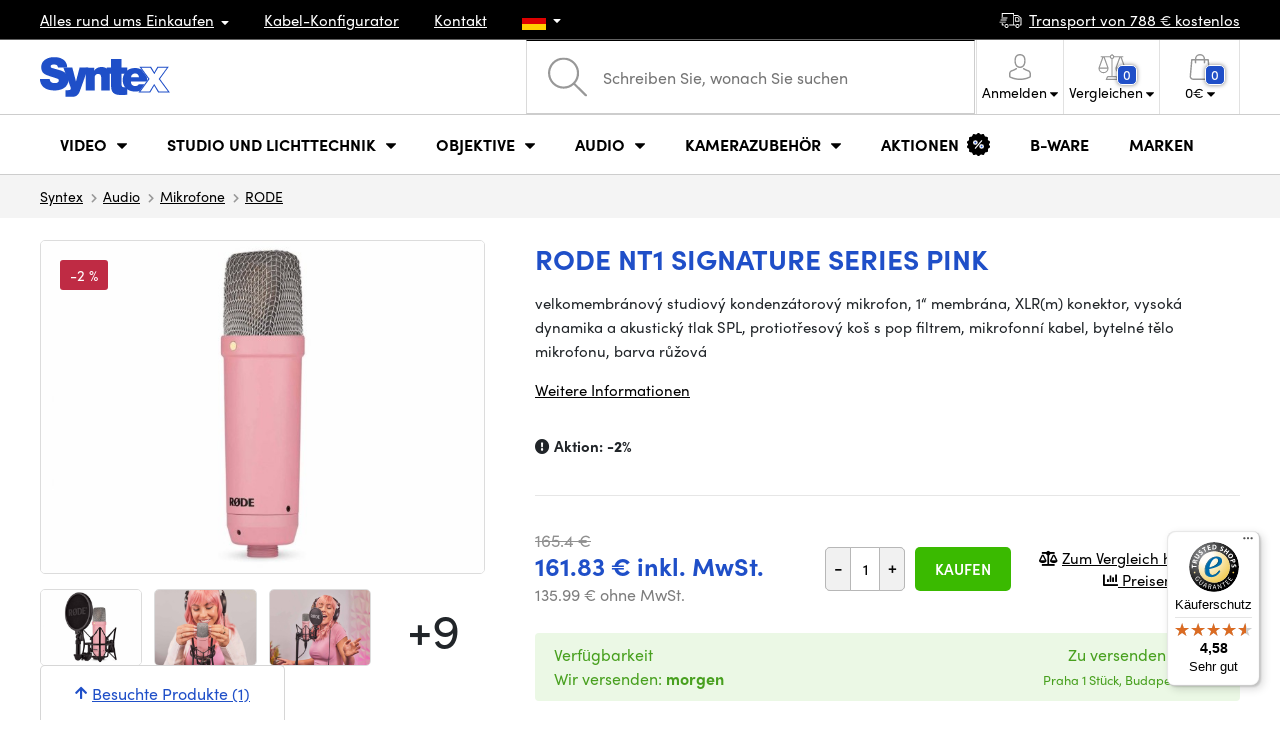

--- FILE ---
content_type: text/html; charset=UTF-8
request_url: https://www.syntexshop.de/rode-nt1-signature-series-pink-mrod426
body_size: 22191
content:
<!doctype html>
<html lang="cs" class="cc--light-funky">
<head>
	<meta charset="utf-8">
	<meta name="viewport" content="width=device-width, initial-scale=1, user-scalable=no, maximum-scale=1, shrink-to-fit=no">
	<title>RODE NT1 Signature Series Pink / SYNTEXSHOP.DE</title>
	<style> img, svg { max-width: 0px; height: auto; } </style>
	<link rel="stylesheet" href="https://use.typekit.net/xhw5loq.css">
	<link href="/styles/20260118-185811/css.css" rel="stylesheet" lazyload>
	<script>(function(a){_q=function(){return a;};$=function(f){typeof f==="function" && a.push(arguments);return $;};jQuery=$.ready=$;}([]));</script>
	<script>var mobileApp=0, mobilePromo=0, downloadPromo=0, eshopRoundIt=2, eshopLang='DE', eshopType = 'RETAIL';</script>

	<meta name="description" content="">
	<meta name="twitter:card" content="summary">
	<meta name="twitter:title" content="RODE NT1 Signature Series Pink">
	<meta name="twitter:description" content="">
	<meta name="twitter:image" content="/media/produkty/32689/81092-mrod426-nt1-signature-series-pink-01.jpg">

	<meta property="og:title" content="RODE NT1 Signature Series Pink">
	<meta property="og:description" content="">
	<meta property="og:image" content="/media/produkty/32689/81092-mrod426-nt1-signature-series-pink-01.jpg">
	<meta property="og:site_name" content="SYNTEXSHOP.DE">
	<meta property="og:url" content="https://www.syntexshop.de/rode-nt1-signature-series-pink-mrod426">
	<link rel="shortcut icon" href="/favicon.ico">
	<meta name="robots" content="index, follow">
		<script type="application/ld+json"> {
		"@context": "https://schema.org", "@type":
		"Organization", "url": "https://www.syntexshop.de/",
		"logo": "https://www.syntexshop.de/styles/img/logo.svg"
	} </script>
		<script> var GTMTag='GTM-PTHQZ4C'; window.dataLayer = window.dataLayer || []; </script>
		</head>
<body class="preload">
  <div class="web-wrap" id="top">
		<div class="top-info">
			<div class="container">
				<ul>
					<li class="has-dropdown">
						<a href="/all-about-shopping"><span>Alles rund ums Einkaufen</span></a>
						<ul class="dropdown">
							<li><a href="/i/versand-und-bezahlung">
								Versand und Bezahlung</a></li>
							<li><a href="/i/allgemeine-geschaftsbedingungen">
								Geschäftsbedingungen (AGB)</a></li>
							<li><a href="/i/bedingungen-fur-die-nutzung-der-website">
								Nutzungsbedingungen</a></li>
							<li><a href="/i/prodejna-praha">
								Zentrale Prag</a></li>
							<li><a href="/i/geschaft-in-bratislava">
								Geschäft Bratislava</a></li>
						</ul>
					</li>
					<li><a href="/kabel-und-steckverbinder-kabel-konfigurator">
						<span>Kabel-Konfigurator</span></a></li>
					<li><a href="/i/kontakt">
						Kontakt</a></li>
					<li class="lang has-dropdown">
						<a href="/"><img src="/styles/flags/DE.svg"/></a>
						<ul class="dropdown">
							<li><a href="https://www.syntex.cz/"><img src="/styles/flags/CZ.svg"/> CZ</a></li>
							<li><a href="https://www.syntex.sk/"><img src="/styles/flags/SK.svg"/> SK</a></li>
							<li><a href="https://www.syntex.tv/"><img src="/styles/flags/EU.svg"/> EU</a></li>
							<li><a href="https://www.syntexshop.hu/"><img src="/styles/flags/HU.svg"/> HU</a></li>
							<li><a href="https://www.syntexshop.at/"><img src="/styles/flags/AT.svg"/> AT</a></li>
							<li><a href="https://www.syntexshop.de/"><img src="/styles/flags/DE.svg"/> DE</a></li>
							<li><a href="https://www.syntex.si/"><img src="/styles/flags/SI.svg"/> SI</a></li>
							<li><a href="https://www.syntex.hr/"><img src="/styles/flags/HR.svg"/> HR</a></li>
						</ul>
					</li>
				</ul>
				<ul>
					<li><a href="/i/versand-und-bezahlung"><img src="/styles/img/car.svg"/><span>
						Transport von						788						€ kostenlos</span></a></li>
														</ul>
			</div>
		</div>				<div class="header-placeholder"><div class="header-main">
			<header>
				<div class="header-main__top"><div class="container">
					<a href="/" class="logo"><img src="/styles/img/logo.svg"/></a>
					<ul class="tools">
						<li class="tools-search">
							<a href="" class="search-open"><span>
								<svg xmlns="http://www.w3.org/2000/svg" viewBox="0 0 450 449.09"><path d="M446.36,427.62,315,297.29A178.84,178.84,0,0,0,359.1,179.55C359.1,80.48,278.52,0,179.55,0S0,80.58,0,179.55,80.58,359.1,179.55,359.1A178.84,178.84,0,0,0,297.29,315L428.62,445.36a12.67,12.67,0,0,0,8.87,3.73,12.31,12.31,0,0,0,8.87-3.73A12.63,12.63,0,0,0,446.36,427.62ZM25.12,179.55C25.12,94.4,94.4,25.21,179.45,25.21S333.79,94.49,333.79,179.55,264.61,334,179.45,334,25.12,264.7,25.12,179.55Z" style="fill:#969696"/></svg>
							</span><strong>Abgerufen von</strong></a>
							<form class="search" method="get" action="/search" id="sform" autocomplete="off">
								<input type="text" id="squery" name="q" value="" placeholder="Schreiben Sie, wonach Sie suchen" />
								<span><svg xmlns="http://www.w3.org/2000/svg" viewBox="0 0 450 449.09"><path d="M446.36,427.62,315,297.29A178.84,178.84,0,0,0,359.1,179.55C359.1,80.48,278.52,0,179.55,0S0,80.58,0,179.55,80.58,359.1,179.55,359.1A178.84,178.84,0,0,0,297.29,315L428.62,445.36a12.67,12.67,0,0,0,8.87,3.73,12.31,12.31,0,0,0,8.87-3.73A12.63,12.63,0,0,0,446.36,427.62ZM25.12,179.55C25.12,94.4,94.4,25.21,179.45,25.21S333.79,94.49,333.79,179.55,264.61,334,179.45,334,25.12,264.7,25.12,179.55Z" style="fill:#969696"/></svg></span>
								<a href="" class="search-close" autocomplete="off"><i class="fas fa-times"></i></a>
							</form>
						</li>						<li class="js-click">							<a href="/eshop/loginform">
								<span><svg xmlns="http://www.w3.org/2000/svg" viewBox="0 0 410.76 482.9"><g id="Vrstva_2" data-name="Vrstva 2"><g id="Capa_1" data-name="Capa 1"><path d="M203.63,260.2h3.2c29.3-.5,53-10.8,70.5-30.5,38.5-43.4,32.1-117.8,31.4-124.9-2.5-53.3-27.7-78.8-48.5-90.7C244.73,5.2,226.63.4,206.43,0h-1.7c-11.1,0-32.9,1.8-53.8,13.7s-46.6,37.4-49.1,91.1c-.7,7.1-7.1,81.5,31.4,124.9C150.63,249.4,174.33,259.7,203.63,260.2Zm-75.1-152.9c0-.3.1-.6.1-.8,3.3-71.7,54.2-79.4,76-79.4h1.2c27,.6,72.9,11.6,76,79.4a2,2,0,0,0,.1.8c.1.7,7.1,68.7-24.7,104.5-12.6,14.2-29.4,21.2-51.5,21.4h-1c-22-.2-38.9-7.2-51.4-21.4C121.63,176.2,128.43,107.9,128.53,107.3Z" style="fill:#969696"/><path d="M410.73,383.6v-.3c0-.8-.1-1.6-.1-2.5-.6-19.8-1.9-66.1-45.3-80.9l-1-.3c-45.1-11.5-82.6-37.5-83-37.8a13.5,13.5,0,1,0-15.5,22.1c1.7,1.2,41.5,28.9,91.3,41.7,23.3,8.3,25.9,33.2,26.6,56a20.08,20.08,0,0,0,.1,2.5c.1,9-.5,22.9-2.1,30.9-16.2,9.2-79.7,41-176.3,41-96.2,0-160.1-31.9-176.4-41.1-1.6-8-2.3-21.9-2.1-30.9,0-.8.1-1.6.1-2.5.7-22.8,3.3-47.7,26.6-56,49.8-12.8,89.6-40.6,91.3-41.7a13.5,13.5,0,0,0-15.5-22.1c-.4.3-37.7,26.3-83,37.8-.4.1-.7.2-1,.3C2,314.7.73,361,.13,380.7a20.08,20.08,0,0,1-.1,2.5v.3c-.1,5.2-.2,31.9,5.1,45.3a12.83,12.83,0,0,0,5.2,6.3c3,2,74.9,47.8,195.2,47.8s192.2-45.9,195.2-47.8a13.38,13.38,0,0,0,5.2-6.3C410.93,415.5,410.83,388.8,410.73,383.6Z" style="fill:#969696"/></g></g></svg></span>
								<strong class="has-dropdown">Anmelden<img src="/styles/img/dropdown-black.svg"></strong>
							</a>
							<div class="login-dropdown dropdown">
								<form action="/eshop/login" method="post">
									<div class="form-group">
										<label>E-Mail:</label>
										<input type="email" class="form-control" value="" name="loginemail" required>
									</div>
																		<div class="form-group">
										<label>Kennwort:<a href="/eshop/forgotpassword">Vergessenes Passwort</a></label>
										<input type="password" class="form-control" value="" name="loginpassword" required>
									</div>
																		<div class="buttons-divide mb-3">
										<button type="submit" class="btn btn-success">Einloggen</button>
										<span>oder</span>
										<a href="https://www.facebook.com/v15.0/dialog/oauth?scope=email&state=3b302ae986a0ec58a963b102da0ae24a&response_type=code&approval_prompt=auto&redirect_uri=https%3A%2F%2Fwww.syntexshop.de%2F%3Ffacebook%3D1&client_id=516606982478176" class="btn btn-fb"><span><i class="fab fa-facebook-f"></i>&nbsp;&nbsp;Anmeldung durch Facebook</span></a>										<a href="https://accounts.google.com/o/oauth2/auth?response_type=code&access_type=online&client_id=19588025809-v61tok6nae6ogack3b5lgb909tv5smet.apps.googleusercontent.com&redirect_uri=https://www.syntexshop.de/?google=1&state&scope=email%20profile&approval_prompt=auto" class="btn btn-google  mt-2"><span><i class="fab fa-google"></i>&nbsp;&nbsp;Google-Anmeldung</span></a>										<a href="https://appleid.apple.com/auth/authorize?response_type=code&response_mode=form_post&client_id=tv.syntex.login&redirect_uri=https%3A%2F%2Fwww.syntexshop.de%2F%3Fapple%3D1&state=36fd1b1a6f&scope=name+email" class="btn btn-apple  mt-2"><span><i class="fab fa-apple"></i>&nbsp;&nbsp;AppleID-Anmeldung</span></a>																				<span>oder</span>
										<a href="/eshop/register" class="btn btn-primary">Registrieren</a>
									</div>
								</form>
							</div>
						</li>
						<li id="compareHeader">
							<a class="compareURL">
								<span>
									<svg xmlns="http://www.w3.org/2000/svg" viewBox="0 0 437.74 419"><g id="Vrstva_2" data-name="Vrstva 2"><g id="Layer_1" data-name="Layer 1"><path d="M437.51,226.27a8.86,8.86,0,0,0-.06-1.15l-.39-1.09c0-.08-.05-.16-.09-.25L376.43,54H392.6a9.13,9.13,0,0,0,0-18.26H254.4A36.4,36.4,0,0,0,228.32,9.68V9.13a9.13,9.13,0,1,0-18.26,0v.55A36.44,36.44,0,0,0,184,35.76H45.79a9.13,9.13,0,1,0,0,18.26H61L.77,223.79.69,224l-.39,1.1a7.47,7.47,0,0,0-.07,1.15A9,9,0,0,0,0,227.42a82.14,82.14,0,1,0,164.28,0,8.67,8.67,0,0,0-.23-1.15,8.86,8.86,0,0,0-.06-1.15L163.6,224c0-.08,0-.16-.09-.25L103,54h81A36.47,36.47,0,0,0,210.06,80.1v275H159.33c-11.79,0-22.24,7.53-25.71,18L119.53,406.3a9.12,9.12,0,0,0,8.4,12.7H310.46a9.13,9.13,0,0,0,8.4-12.7L305,373.84a27.34,27.34,0,0,0-26-18.73H228.32V80.1A36.44,36.44,0,0,0,254.4,54h80.1L274.23,223.79l-.08.23-.39,1.1a9,9,0,0,0-.07,1.15,9,9,0,0,0-.23,1.15,82.14,82.14,0,1,0,164.28,0A8.67,8.67,0,0,0,437.51,226.27Zm-355.37,65A64,64,0,0,1,18.9,236.55H145.38A64,64,0,0,1,82.14,291.31Zm60-73H22.1L81.64,54h.71ZM288,380.3l8.69,20.45h-155l9-21.14a9.13,9.13,0,0,1,8.66-6.24H279.05C283,373.37,286.47,375.88,288,380.3ZM219.19,63.14a18.26,18.26,0,1,1,18.26-18.25A18.27,18.27,0,0,1,219.19,63.14ZM355.1,54h.71l59.81,164.27h-120Zm.5,237.29a64,64,0,0,1-63.23-54.76H418.84A64,64,0,0,1,355.6,291.31Z" style="fill:#969696"/></g></g></svg>
									<span id="comparisonCount">0</span>
								</span>
								<strong class="has-dropdown">Vergleichen<img src="/styles/img/dropdown-black.svg"></strong>
							</a>
							<div class="compare-dropdown dropdown" id="compareContent">
																	<div class="delivery-info">
	Fügen Sie Ihre Produkte zur Anzeige eines Parametervergleiches hinzu. Siehe "Zum Vergleich hinzufügen" bei jedem Produkt.</div>
															</div>
						</li>						<li id="carthover">
							<a href="/eshop/basket">
								<span>
								<svg xmlns="http://www.w3.org/2000/svg" viewBox="0 0 391.4 489"><g id="Vrstva_2" data-name="Vrstva 2"><g id="Capa_1" data-name="Capa 1"><path d="M391.3,422.7l-28-315.3a13.48,13.48,0,0,0-13.4-12.3H292.3a96.61,96.61,0,0,0-193.2,0H41.5a13.41,13.41,0,0,0-13.4,12.3L.1,422.7c0,.4-.1.8-.1,1.2C0,459.8,32.9,489,73.4,489H318c40.5,0,73.4-29.2,73.4-65.1A4.87,4.87,0,0,0,391.3,422.7ZM195.7,27a69.67,69.67,0,0,1,69.6,68.1H126.1A69.67,69.67,0,0,1,195.7,27ZM318,462H73.4c-25.4,0-46-16.8-46.4-37.5L53.8,122.2H99v41a13.5,13.5,0,0,0,27,0v-41H265.3v41a13.5,13.5,0,0,0,27,0v-41h45.2l26.9,302.3C364,445.2,343.3,462,318,462Z" style="fill:#969696"/></g></g></svg>
								<span id="setnumproducts">0</span></span>
								<strong class="has-dropdown"><span id="settotalprice">0</span> €<img src="/styles/img/dropdown-black.svg"></strong>
							</a>
							<div class="cart-dropdown dropdown" id="b-cart-content">
									<div class="delivery-info">
		Ihr Korb ist derzeit leer. Viel Spass beim Stöbern.	</div>
								</div>						</li>
						<li class="open-mobile">
							<button class="hamburger hamburger--collapse hamburger--accessible js-hamburger" type="button">
							  	<span class="hamburger-box"><span class="hamburger-inner"></span></span>
								<span class="hamburger-label">Menu</span>
							</button>
						</li>
					</ul>
				</div></div>
								<div class="header-main__nav"><div class="container">
				<nav>
					<ul>
									<li class="hassubmenu">
				<em>					<span>Video</span>
											<i class="fas fa-chevron-down"></i>
						<i class="fas fa-chevron-up"></i>
						<span class="ico-select">
							<svg viewBox="0 0 292.36 164.45"><path d="M286.93,133.33,159,5.42a17.94,17.94,0,0,0-25.7,0L5.42,133.33a17.93,17.93,0,0,0,0,25.69,17.59,17.59,0,0,0,12.85,5.43H274.09a18.17,18.17,0,0,0,12.84-31.12Z"></path></svg>
						</span>
														</em>									<div class="submenu dropdown">
						<div class="submenu__header"><a href="/schafscherer-overheads-konverter-signalwandler" class="submenu__header__btn">Video Konverter</a><a href="/software-disk-array__blackmagic-design" class="submenu__header__btn">daVinci Resolve</a></div>						<div class="submenu__body">
														<div class="submenu__links">
								<div class="submenu__links__section"><strong><a href="/kameras">Kameras</a></strong><ul><li><a href="/kameras-digitales-kino">Digitales Kino</a></li><li><a href="/kameras-sendung">Sendung</a></li><li><a href="/kameras-action-kameras">Action-Kameras</a></li><li><a href="/kameras-kompaktkameras">Kompaktkameras</a></li><li><a href="/kameras-ptz-kameras">PTZ-Kameras, Webcams</a></li><li><a href="/streaming-kamera-stream">Kamera-Stream</a></li><li><a href="/kameras-sicherheits-ip-kameras">Sicherheits-IP-Kameras</a></li></ul></div><div class="submenu__links__section"><strong><a href="/objektive-filter">Objektive und Filter</a></strong><ul><li><a href="/objektive-filter-objektive">Objektive</a></li><li><a href="/objektive-filter-reinigung">Reinigung</a></li><li><a href="/objektive-filter-filter">Filter</a></li><li class="li-all"><a href="/objektive-filter">Objektive und Filter</a></li></ul></div><div class="submenu__links__section"><strong><a href="/schafscherer-overheads-konverter-drahtlose-videoubertragung">Drahtlose Videoübertragung</a></strong><ul><li><a href="schafscherer-overheads-konverter-drahtlose-videoubertragung__zugang%20wireless%20video_sdi">SDI Übertragung</a></li><li><a href="/schafscherer-overheads-konverter-drahtlose-videoubertragung__zugang%20wireless%20video_hdmi">HDMI Übertragung​</a></li><li><a href="/schafscherer-overheads-konverter-drahtlose-videoubertragung__hollyland">Holllyland</a></li></ul></div><div class="submenu__links__section"><strong><a href="/regie-drahtlos-av-konverter">Regie, Drahtlos AV und Konverter</a></strong><ul><li><a href="/schafscherer-overheads-konverter-unter-der-regie-von">Unter der Regie von</a></li><li><a href="/schafscherer-overheads-konverter-mobile-live-redaktionsraume">Mobile Live-Redaktionsräume</a></li><li><a href="/streaming-streaming-overhead">Streaming-Overhead</a></li><li><a href="/software-disk-array-treiber-software-mehrkosten">Software-Mehrkosten</a></li><li><a href="/schafscherer-overheads-konverter-signalwandler">Signalwandler</a></li><li><a href="/videorekorder-feldaufzeichnungsgerate-monitore">Feldaufzeichnungsgeräte / Monitore</a></li><li><a href="/videorekorder-studio-recorder">Studio-Recorder</a></li><li><a href="/videorekorder-videoaufzeichnung">Videoaufzeichnung</a></li></ul></div><div class="submenu__links__section"><strong><a href="/kabel-und-steckverbinder">Kabel, Stecker und Adapter</a></strong><ul><li><a href="/kabel-und-steckverbinder-sdi-kabel">SDI-Kabel</a></li><li><a href="/kabel-und-steckverbinder-hdmi-kabel">HDMI-Kabel</a></li><li><a href="/kabel-und-steckverbinder-kabel-auf-der-trommel">Kabel auf der Trommel</a></li><li><a href="/kabel-und-steckverbinder-optische-kabel-fertiggestellt">Optische Kabel fertiggestellt</a></li><li><a href="/thunderbolt-cables">Thunderbolt cables</a></li></ul></div><div class="submenu__links__section"><strong><a href="/schafscherer-overheads-konverter-gegensprechanlage-tally">Gegensprechanlage/Tally</a></strong><ul><li><a href="/schafscherer-overheads-konverter-gegensprechanlage-tally__hollyland">Hollyland Kommunikationssysteme</a></li><li><a href="/schafscherer-overheads-konverter-gegensprechanlage-tally__avmatrix">AV Matrix Tally</a></li></ul></div><div class="submenu__links__section"><strong><a href="/monitore">Monitore</a></strong><ul></ul></div>							</div>
																					<div class="submenu__promo">
								<div class="submenu__promo__box lazyload" data-bg="/media/submenu/panasonic-cam-01.png"><strong>Panasonic</strong><a href="/kameras-digitales-kino__panasonic">LUMIX</a></div><div class="submenu__promo__box lazyload" data-bg="/media/submenu/bmd-cam-01.png"><strong>Blackmagic</strong><a href="/kameras-digitales-kino__blackmagic-design">Digital Cinema</a></div><div class="submenu__promo__box lazyload" data-bg="/media/submenu/sony-cam-01.png"><strong>Sony</strong><a href="/kameras-digitales-kino__sony">ALPHA</a></div>							</div>
													</div>
					</div>
							</li>
						<li class="hassubmenu">
				<a href="/lichter-lichter">					<span>Studio und Lichttechnik</span>
											<i class="fas fa-chevron-down"></i>
						<i class="fas fa-chevron-up"></i>
						<span class="ico-select">
							<svg viewBox="0 0 292.36 164.45"><path d="M286.93,133.33,159,5.42a17.94,17.94,0,0,0-25.7,0L5.42,133.33a17.93,17.93,0,0,0,0,25.69,17.59,17.59,0,0,0,12.85,5.43H274.09a18.17,18.17,0,0,0,12.84-31.12Z"></path></svg>
						</span>
														</a>									<div class="submenu dropdown">
						<div class="submenu__header"><a href="/schafscherer-overheads-konverter-unter-der-regie-von__avmatrix" class="submenu__header__btn">AV Matrix Regie</a><a href="/monitore-monitore-und-projektoren__feelworld" class="submenu__header__btn">Feelworld TOP-Monitore​</a><a href="/monitore-monitore-und-projektoren__portkeys" class="submenu__header__btn">Portkeys TOP-Monitore​</a></div>						<div class="submenu__body">
														<div class="submenu__links">
								<div class="submenu__links__section"><strong><a href="/lichter-tragbare-lichter">Tragbare Lichter</a></strong><ul><li><a href="/lichter-studio-leuchten">Studio-Leuchten</a></li><li><a href="/lichter-stative-fur-leuchten">Stative für Leuchten</a></li><li><a href="/lichter-lichter-auf-der-kamera">Lichter auf der Kamera</a></li><li><a href="/lichter-zubehor">Zubehör für Leuchten</a></li><li><a href="/lichter-stative-fur-leuchten">Stative für Leuchten</a></li></ul></div><div class="submenu__links__section"><strong><a href="/streaming">Streaming</a></strong><ul><li><a href="/streaming-streaming-overhead">Streaming-Overhead</a></li><li><a href="/streaming-kamera-stream">Kamera-Stream</a></li><li><a href="/capture-karten">Videoschnittkarten</a></li><li><a href="/karten-ausschneiden-karten-ausschneiden__andere_mehr-eingaben">I/O-Karten für vMix</a></li><li><a href="/streaming-drehgeber">Drehgeber</a></li></ul></div><div class="submenu__links__section"><strong><a href="/regie-drahtlos-av-konverter">Regie, Drahtlos AV und Konverter</a></strong><ul><li><a href="/schafscherer-overheads-konverter-tastung">Tastung</a></li><li><a href="/schafscherer-overheads-konverter-signalwandler">Signalwandler</a></li><li><a href="/schafscherer-overheads-konverter-unter-der-regie-von">Unter der Regie von</a></li><li><a href="/videorekorder-studio-recorder">Studio-Recorder</a></li></ul></div><div class="submenu__links__section"><strong><a href="/monitore-monitore-und-projektoren">monitore und Projektoren</a></strong><ul><li><a href="/monitore-kamera-monitore">Kamera-Monitore</a></li><li><a href="/monitore-studio-monitore">Studio-Monitore</a></li><li><a href="/monitore-suchmaschine">Suchmaschine</a></li><li><a href="/monitore-montage-von-monitoren">Montage von Monitoren</a></li><li><a href="/monitore-schirme-fur-monitore">Schirme für Monitore</a></li><li><a href="/surveillance-monitors">Überwachungsmonitore</a></li></ul></div><div class="submenu__links__section"><strong><a href="/stative-slider-gimbal">Stative, Slider und Gimbal</a></strong><ul><li><a href="/stative-slider-und-gimbal-stative-fur-mikrofone">Stative für Mikrofone</a></li><li><a href="/stative-gleiter-kardanringe-stative">Stative</a></li></ul></div><div class="submenu__links__section"><strong><a href="/schafscherer-overheads-konverter-gegensprechanlage-tally">Gegensprechanlage/Tally</a></strong><ul></ul></div>							</div>
																					<div class="submenu__promo">
								<div class="submenu__promo__box lazyload" data-bg="/media/submenu/headphones.png"><strong>SmallRig Aktionen</strong><a href="/smallrig-rc60b-cob-led-video-light-with-power-bank-clamp-edition-4376">Smalrig RC60B</a></div>							</div>
													</div>
					</div>
							</li>
						<li class="hassubmenu">
				<a href="/objektive-filter-linsen-und-filter">					<span>Objektive</span>
											<i class="fas fa-chevron-down"></i>
						<i class="fas fa-chevron-up"></i>
						<span class="ico-select">
							<svg viewBox="0 0 292.36 164.45"><path d="M286.93,133.33,159,5.42a17.94,17.94,0,0,0-25.7,0L5.42,133.33a17.93,17.93,0,0,0,0,25.69,17.59,17.59,0,0,0,12.85,5.43H274.09a18.17,18.17,0,0,0,12.84-31.12Z"></path></svg>
						</span>
														</a>									<div class="submenu dropdown">
						<div class="submenu__header"><a href="/objektive-filter-objektive__moment__bajonett_t-series" class="submenu__header__btn">T-Series Moment Objektive​</a><a href="/ttartisan" class="submenu__header__btn">TTARTISAN TOP</a></div>						<div class="submenu__body">
														<div class="submenu__links">
								<div class="submenu__links__section"><strong><a href="/objektive-filter-linsen-und-filter">Objektive und Filter</a></strong><ul><li><a href="/objektive-filter-objektive__bajonett_ef">EF Bajonett</a></li><li><a href="/objektive-filter-objektive__bajonett_x-mount">Fuji X-Bajonett</a></li><li><a href="/objektive-filter-objektive__bajonett_e-mount">E-Bajonett</a></li><li><a href="/objektive-filter-objektive__bajonett_rf">RF-Bajonett</a></li><li><a href="/objektive-filter-objektive__bajonett_mft">m43 MFT</a></li><li><a href="/objektive-filter-objektive__bajonett_b4-2-3">B4 broadcast</a></li><li><a href="/objektive-filter-objektive__bajonett_pl">PL Bajonett</a></li><li><a href="/objektive-filter-objektive__bajonett_z-mount">Nikon Z-Bajonett</a></li><li><a href="/objektive-filter-objektive__bajonett_l-mount">L-Bajonett</a></li><li><a href="/objektive-filter-objektive__anamorphotisch_ano">Anamorphotisch</a></li></ul></div><div class="submenu__links__section"><strong><a href="/objektive-filter-filter">Filter</a></strong><ul><li><a href="/objektive-filter-filter__filter-type_uv-filtr">UV-Filter</a></li><li><a href="/objektive-filter-filter__filter-type_variable-nd">Vario-ND-Filter</a></li><li><a href="/objektive-filter-filter__moment">Moment-Filter</a></li><li><a href="/objektive-filter-filter__kfc">KF Concept- Filter</a></li><li><a href="/objektive-filter-filter__format-filter_4x5-65">4x5,65 Filter</a></li><li><a href="/objektive-filter-filter__bajonett_dji-osmo-pocket-3">DJI Osmo Pocket 3 Filter</a></li><li><a href="/objektive-filter-weitwinklige-unterarme-und-tele">Weitwinklige Unterarme und Tele</a></li></ul></div><div class="submenu__links__section"><strong><a href="/objektive-filter-adapter">Adapter</a></strong><ul><li><a href="/objektive-filter-adapter">Adapter</a></li></ul></div><div class="submenu__links__section"><strong><a href="/objektive-filter-zoomsteuerung">Zoomsteuerung</a></strong><ul><li><a href="/objektive-filter-seitlicher-fokus">Seitlicher Fokus</a></li><li><a href="/objektive-filter-matte-box">Matte Box</a></li><li><a href="/objektive-filter-zoomsteuerung">Zoomsteuerung</a></li></ul></div><div class="submenu__links__section"><strong><a href="/objektive-filter-linsen-und-filter">linsen und Filter</a></strong><ul><li><a href="/objektive-filter-reinigung">Reinigung</a></li><li><a href="/lens-cover">Lens cover</a></li></ul></div>							</div>
																				</div>
					</div>
							</li>
						<li class="hassubmenu">
				<a href="/audio">					<span>Audio</span>
											<i class="fas fa-chevron-down"></i>
						<i class="fas fa-chevron-up"></i>
						<span class="ico-select">
							<svg viewBox="0 0 292.36 164.45"><path d="M286.93,133.33,159,5.42a17.94,17.94,0,0,0-25.7,0L5.42,133.33a17.93,17.93,0,0,0,0,25.69,17.59,17.59,0,0,0,12.85,5.43H274.09a18.17,18.17,0,0,0,12.84-31.12Z"></path></svg>
						</span>
														</a>									<div class="submenu dropdown">
						<div class="submenu__header"><a href="/audio__sennheiser" class="submenu__header__btn">Sennheiser TOP</a><a href="/audio__rode" class="submenu__header__btn">RODE TOP</a><a href="/audio__hollyland" class="submenu__header__btn">Hollyland TOP</a></div>						<div class="submenu__body">
														<div class="submenu__links">
								<div class="submenu__links__section"><strong><a href="/audio-mikrofone">Mikrofone</a></strong><ul><li><a href="/audio-kamera-mikrofone">Kamera-Mikrofone</a></li><li><a href="/audio-studio-mikrofone">Studio-Mikrofone</a></li><li><a href="/audio-ansteckmikrofone">Ansteckmikrofone</a></li><li><a href="/audio-drahtlose-systeme">Drahtlose Systeme</a></li><li><a href="/audio-zubehor">Zubehör</a></li><li><a href="/stative-slider-und-gimbal-stative-fur-mikrofone">Stative für Mikrofone</a></li></ul></div><div class="submenu__links__section"><strong><a href="/audio-kopfhorer">Kopfhörer</a></strong><ul><li><a href="/audio-kopfhorer__sennheiser">Sennheiser Kopfhörer​</a></li><li><a href="/audio-kopfhorer__rode">RODE Kopfhörer​</a></li><li><a href="/audio-kopfhorer__yamaha">Yamaha Kopfhörer​</a></li></ul></div><div class="submenu__links__section"><strong><a href="/audio-studio-monitore">Studio-Monitore</a></strong><ul><li><a href="/audio-studio-monitore?cmax_0=201&vmax_0=1500">Studiomonitore bis 200 EUR</a></li><li><a href="/audio-studio-monitore?cmax_0=402&vmax_0=1500">Studiomonitore bis 400 EUR</a></li></ul></div><div class="submenu__links__section"><strong><a href="/audio-mischpult">Mischpult</a></strong><ul><li><a href="/audio-mischtechnik__rode">Rode Mischpulte</a></li><li><a href="/audio-mischtechnik__presonus">Presonus Mischpulte</a></li><li><a href="/audio-audio-schnittstelle">Audio-Schnittstelle</a></li><li><a href="/audio-aufzeichnungen">Aufzeichnungen</a></li></ul></div><div class="submenu__links__section"><strong><a href="/kabel-und-steckverbinder">Kabel, Stecker und Adapter</a></strong><ul><li><a href="/kabel-und-steckverbinder-audiokabel">Audiokabel</a></li><li><a href="/kabel-und-steckverbinder-audiokabel__steckertyp_xlr">XLR-Kabel</a></li></ul></div>							</div>
																					<div class="submenu__promo">
								<div class="submenu__promo__box lazyload" data-bg="/media/submenu/headphones.png"><strong>Mikrofone für iPhone 16 und 15</strong><a href="/search__masters_28542,28544,28545,28546,37190,37191,37193,37194?q=lark+m2">Hollyland LARK M2</a><a href="/search__masters_28542,28544,28545,28546,37190,37191,37193,37194?q=rode+wireless">RODE Wireless</a><a href="/audio-ansteckmikrofone__dji">Dji Mic</a></div>							</div>
													</div>
					</div>
							</li>
						<li class="hassubmenu">
				<a href="/accessoires-kafigtaschen-karten">					<span>Kamerazubehör</span>
											<i class="fas fa-chevron-down"></i>
						<i class="fas fa-chevron-up"></i>
						<span class="ico-select">
							<svg viewBox="0 0 292.36 164.45"><path d="M286.93,133.33,159,5.42a17.94,17.94,0,0,0-25.7,0L5.42,133.33a17.93,17.93,0,0,0,0,25.69,17.59,17.59,0,0,0,12.85,5.43H274.09a18.17,18.17,0,0,0,12.84-31.12Z"></path></svg>
						</span>
														</a>									<div class="submenu dropdown">
						<div class="submenu__header"><a href="/accessoires-kafigtaschen-karten__exascend" class="submenu__header__btn">Exascend TOP</a><a href="/smallrig" class="submenu__header__btn">SmallRig TOP</a><a href="/stative-gleiter-kardanringe-stative__manfrotto" class="submenu__header__btn">Manfrotto Stative TOP</a><a href="/tilta" class="submenu__header__btn submenu__header__btn--dark">Tilta Zubehör​</a></div>						<div class="submenu__body">
														<div class="submenu__links">
								<div class="submenu__links__section"><strong><a href="/accessoires-kafigtaschen-karten-rigs-kafige-zubehor">Rigs, Käfige, Zubehör</a></strong><ul><li><a href="/accessoires-kafigtaschen-karten-fertige-bausatze">Fertige Bausätze</a></li><li><a href="/accessoires-kafigtaschen-karten-kafige">Käfige</a></li><li><a href="/accessoires-kafigtaschen-karten-platten-unter-der-kamera">Platten unter der Kamera</a></li><li><a href="/accessoires-kafigtaschen-karten-matte-box">Matte Box</a></li><li><a href="/accessoires-kafigtaschen-karten-magischer-arm-arme">Magischer Arm - Arme</a></li><li><a href="/accessoires-kafigtaschen-karten-schulterstutzen">Schulterstützen</a></li><li><a href="/accessoires-kafigtaschen-karten-griffe">Griffe</a></li><li><a href="/accessoires-kafigtaschen-karten-15-und-19-mm-zubehor">15- und 19-mm-Zubehör</a></li><li><a href="/accessoires-kafigtaschen-karten-schrauben-schraubendreher">Schrauben, Schraubendreher</a></li></ul></div><div class="submenu__links__section"><strong><a href="/stative-slider-gimbal">Stative, Slider und Gimbal</a></strong><ul><li><a href="/stative-gleiter-kardanringe-stative">Stative</a></li><li><a href="/stative-gleiter-kardanringe-stativplatten">Stativplatten</a></li><li><a href="/tripods-for-lights">Tripods for lights</a></li><li><a href="/stative-gleiter-kardanringe-tischstative">Tischstative</a></li><li><a href="/stative-gleiter-kardanringe-kardanische-aufhangungen">Kardanische Aufhängungen</a></li><li><a href="/stative-gleiter-kardanringe-schieberegler">Schieberegler</a></li></ul></div><div class="submenu__links__section"><strong><a href="/batterien-ladegerate-netzteile-batterien">Batterien</a></strong><ul><li><a href="/batterien-ladegerate-netzteile-batterien__mount-type_v-mount">V-Mount Batterien​</a></li><li><a href="/batterien-ladegerate-netzteile-batterien__mount-type_np-f">Sony NP Batterien​⬤</a></li><li><a href="/batterien-ladegerate-netzteile-batterie-14-4v">Batterie 14,4V</a></li><li><a href="/batterien-ladegerate-netzteile-7-2-v-batterie">7,2-V-Batterie</a></li><li><a href="/batterien-ladegerate-netzteile-14-4-v-ladegerate">14,4-V-Ladegeräte</a></li><li><a href="/batterien-ladegerate-netzteile-7-2v-ladegerate">7,2V-Ladegeräte</a></li><li><a href="/batterien-ladegerate-netzteile-power-batterieplatten">Power-Batterieplatten</a></li><li><a href="/batterien-ladegerate-netzteile-stromversorgungen">Stromversorgungen</a></li></ul></div><div class="submenu__links__section"><strong><a href="/accessoires-kafigtaschen-karten-karten-leser">Karten, Leser</a></strong><ul><li><a href="/accessoires-kafigtaschen-karten-sd-karten">SD-Karten</a></li><li><a href="/accessoires-kafigtaschen-karten-ssd">SSD</a></li><li><a href="/accessoires-kafigtaschen-karten-cfast-karten">CFAST-Karten</a></li><li><a href="/accessoires-kafigtaschen-karten-cfexpress">CFexpress</a></li><li><a href="/accessoires-kafigtaschen-karten-red-mini-mag">RED MINI-MAG</a></li><li><a href="/accessoires-kafigtaschen-karten-kartenleser">Kartenleser</a></li></ul></div><div class="submenu__links__section"><strong><a href="/kabel-und-steckverbinder">Kabel, Stecker und Adapter</a></strong><ul><li><a href="/kabel-und-steckverbinder-hdmi-kabel">HDMI-Kabel</a></li><li><a href="/kabel-und-steckverbinder-sdi-kabel">SDI-Kabel</a></li><li><a href="/kabel-und-steckverbinder-kabel-auf-der-trommel">Kabel auf der Trommel</a></li><li><a href="/kabel-und-steckverbinder-optische-kabel-fertiggestellt">Optische Kabel fertiggestellt</a></li></ul></div><div class="submenu__links__section"><strong><a href="/accessoires-kafigtaschen-karten-taschen-koffer-regenmantel">Taschen, Koffer, Regenmäntel</a></strong><ul><li><a href="/photobags">Kamera- und Fotorucksäcke</a></li><li><a href="/accessoires-kafigtaschen-karten-reisekoffer">Reisekoffer</a></li><li><a href="/accessoires-kafigtaschen-karten-regenmantel">Regenmäntel</a></li><li><a href="/photobags__moment">Moment Rucksäcke</a></li></ul></div>							</div>
																					<div class="submenu__promo">
								<div class="submenu__promo__box" ><strong>MOMENT</strong><a href="https://www.syntexshop.de/moment__masters_37193,37194">IPHONE 16 PRO &amp; PRO MAX</a><a href="https://www.syntexshop.de/moment__masters_28542,28546?page=1">IPHONE 15 PRO &amp; PRO MAX</a></div>							</div>
													</div>
					</div>
							</li>
						<li>
				<a href="/sale">					<span>Aktionen</span>
																<svg  xmlns="http://www.w3.org/2000/svg" viewBox="0 0 478.19 488.03"><g id="Vrstva_2" data-name="Vrstva 2"><g id="Capa_1" data-name="Capa 1"><circle cx="174.24" cy="202.56" r="20.4" style="fill:#1f4fc7"></circle><circle cx="303.84" cy="285.36" r="20.4" style="fill:#1f4fc7"></circle><path d="M472,271l-7.4-10.1a31.84,31.84,0,0,1-.3-37.1l7.2-10.2a31.83,31.83,0,0,0-11-46.4l-11-5.9a31.69,31.69,0,0,1-16.3-33.3l2.1-12.3a31.76,31.76,0,0,0-30-37l-12.5-.5a31.88,31.88,0,0,1-29.2-22.9l-3.5-12A31.7,31.7,0,0,0,317,23l-11.5,4.9a31.69,31.69,0,0,1-36.2-8l-8.3-9.3a31.7,31.7,0,0,0-47.6.4l-8.2,9.4a31.8,31.8,0,0,1-36.1,8.5l-11.6-4.8a31.84,31.84,0,0,0-42.8,21l-3.3,12.1a31.58,31.58,0,0,1-28.8,23.3l-12.5.7a31.75,31.75,0,0,0-29.4,37.5L43,131a31.7,31.7,0,0,1-15.8,33.5l-10.9,6.1a31.73,31.73,0,0,0-10.2,46.5l7.4,10.1a31.84,31.84,0,0,1,.3,37.1l-7.2,10.2a31.83,31.83,0,0,0,11,46.4l11,5.9a31.69,31.69,0,0,1,16.3,33.3l-2.1,12.3a31.76,31.76,0,0,0,30,37l12.5.5a31.88,31.88,0,0,1,29.2,22.9l3.5,12a31.7,31.7,0,0,0,43.1,20.3l11.5-4.9a31.69,31.69,0,0,1,36.2,8l8.3,9.3a31.7,31.7,0,0,0,47.6-.4l8.2-9.4a31.8,31.8,0,0,1,36.1-8.5l11.6,4.8a31.84,31.84,0,0,0,42.8-21l3.3-12.1a31.58,31.58,0,0,1,28.8-23.3l12.5-.7a31.75,31.75,0,0,0,29.4-37.5l-2.3-12.3a31.7,31.7,0,0,1,15.8-33.5l10.9-6.1A31.7,31.7,0,0,0,472,271Zm-347.1-68.4a49.2,49.2,0,1,1,49.2,49.2A49.16,49.16,0,0,1,124.94,202.56Zm58.7,126.9a12,12,0,0,1-16.9,1.6h0a12,12,0,0,1-1.6-16.9l129.1-155.5a12,12,0,1,1,18.5,15.3Zm120.2,5.1a49.2,49.2,0,1,1,49.2-49.2A49.16,49.16,0,0,1,303.84,334.56Z" style="fill:#1f4fc7"></path></g></g></svg>
									</a>							</li>
						<li>
				<a href="/used">					<span>B-Ware</span>
														</a>							</li>
						<li>
				<a href="/brands">					<span>Marken</span>
														</a>							</li>
								</ul>
					<ul class="only-mobile">
						<li><a href="/i/uber-uns">
							Firmeninformationen</a></li>
						<li><a href="/i/showroom-wiena">
							Showroom Prag</a></li>
						<li><a href="/i/kontakt">
							Kontakt</a></li>
						<li><a href="/kabel-und-steckverbinder-kabel-konfigurator">
							Kabel-Konfigurator</a></li>
					</ul>
					<ul class="only-mobile-lang">
						<li><a href="https://www.syntex.cz/"><img src="/styles/flags/CZ.svg"/><span>CZ</span></a></li>
						<li><a href="https://www.syntex.sk/"><img src="/styles/flags/SK.svg"/><span>SK</span></a></li>
						<li><a href="https://www.syntex.tv/"><img src="/styles/flags/EU.svg"/><span>EU</span></a></li>
						<li><a href="https://www.syntexshop.hu/"><img src="/styles/flags/HU.svg"/><span>HU</span></a></li>
						<li><a href="https://www.syntexshop.at/"><img src="/styles/flags/AT.svg"/><span>AT</span></a></li>
						<li><a href="https://www.syntexshop.de/"><img src="/styles/flags/DE.svg"/><span>DE</span></a></li>
						<li><a href="https://www.syntex.si/"><img src="/styles/flags/SI.svg"/><span>SI</span></a></li>
						<li><a href="https://www.syntex.hr/"><img src="/styles/flags/HR.svg"/><span>HR</span></a></li>
					</ul>
				</nav>
				</div></div>
							</header>
		</div></div>
				<div class="content-wrap">
<div class="breadcrumb-wrap">
	<div class="container">
		<ol class="breadcrumb">
			<li class="breadcrumb-item"><a href="/">Syntex</a></li>
			<li class="breadcrumb-item"><a href="/audio">Audio</a></li><li class="breadcrumb-item"><a href="/audio-mikrofone">Mikrofone</a></li><li class="breadcrumb-item"><a href="/mikrofone__rode">RODE</a></li>		<script type="application/ld+json"> {
      		"@context": "https://schema.org",
      		"@type": "BreadcrumbList",
      		"itemListElement": [
				{ "@type": "ListItem", "position": 1, "name": "Audio", "item": "https://www.syntexshop.de/audio" },
				{ "@type": "ListItem", "position": 2, "name": "Mikrofone", "item": "https://www.syntexshop.de/audio-mikrofone" },
				{ "@type": "ListItem", "position": 3, "name": "RODE", "item": "https://www.syntexshop.de/mikrofone__rode" }
		]} </script>
				</ol>
	</div>
</div>
<div class="container category-main">
<div class="container">

	<div class="detail-head">
		<h1 class="right">RODE NT1 Signature Series Pink</h1>
		<div class="gallery-wrap left">
			<div class="detail-gallery">
				<div class="embla-detail"><div class="embla"><div class="embla__container"><div class="embla__slide "><a href="https://www.syntexshop.de/media/produkty/32689/81092-mrod426-nt1-signature-series-pink-01.jpg" data-fancybox="gallery"><img class="lazyload" data-src="https://www.syntexshop.de/media/produkty/32689/2_thumb_81092-mrod426-nt1-signature-series-pink-01.jpg" /></a></div><div class="embla__slide "><a href="https://www.syntexshop.de/media/produkty/32689/81092-3-mrod426-nt1-signature-series-pink-04.jpg" data-fancybox="gallery"><img class="lazyload" data-src="https://www.syntexshop.de/media/produkty/32689/2_thumb_81092-3-mrod426-nt1-signature-series-pink-04.jpg" /></a></div><div class="embla__slide "><a href="https://www.syntexshop.de/media/produkty/32689/81092-12-mrod426-nt1-signature-series-pink-14.jpg" data-fancybox="gallery"><img class="lazyload" data-src="https://www.syntexshop.de/media/produkty/32689/2_thumb_81092-12-mrod426-nt1-signature-series-pink-14.jpg" /></a></div><div class="embla__slide "><a href="https://www.syntexshop.de/media/produkty/32689/81092-11-mrod426-nt1-signature-series-pink-13.jpg" data-fancybox="gallery"><img class="lazyload" data-src="https://www.syntexshop.de/media/produkty/32689/2_thumb_81092-11-mrod426-nt1-signature-series-pink-13.jpg" /></a></div><div class="embla__slide  addHiddenImg"><a href="https://www.syntexshop.de/media/produkty/32689/81092-10-mrod426-nt1-signature-series-pink-12.jpg" data-fancybox="gallery"><img class="lazyload" data-src="https://www.syntexshop.de/media/produkty/32689/2_thumb_81092-10-mrod426-nt1-signature-series-pink-12.jpg" /></a></div><div class="embla__slide pointer">+9</div><div class="embla__slide  addHiddenImg"><a href="https://www.syntexshop.de/media/produkty/32689/81092-9-mrod426-nt1-signature-series-pink-11.jpg" data-fancybox="gallery"><img class="lazyload" data-src="https://www.syntexshop.de/media/produkty/32689/2_thumb_81092-9-mrod426-nt1-signature-series-pink-11.jpg" /></a></div><div class="embla__slide  addHiddenImg"><a href="https://www.syntexshop.de/media/produkty/32689/81092-8-mrod426-nt1-signature-series-pink-09.jpg" data-fancybox="gallery"><img class="lazyload" data-src="https://www.syntexshop.de/media/produkty/32689/2_thumb_81092-8-mrod426-nt1-signature-series-pink-09.jpg" /></a></div><div class="embla__slide  addHiddenImg"><a href="https://www.syntexshop.de/media/produkty/32689/81092-7-mrod426-nt1-signature-series-pink-08.jpg" data-fancybox="gallery"><img class="lazyload" data-src="https://www.syntexshop.de/media/produkty/32689/2_thumb_81092-7-mrod426-nt1-signature-series-pink-08.jpg" /></a></div><div class="embla__slide  addHiddenImg"><a href="https://www.syntexshop.de/media/produkty/32689/81092-6-mrod426-nt1-signature-series-pink-07.jpg" data-fancybox="gallery"><img class="lazyload" data-src="https://www.syntexshop.de/media/produkty/32689/2_thumb_81092-6-mrod426-nt1-signature-series-pink-07.jpg" /></a></div><div class="embla__slide  addHiddenImg"><a href="https://www.syntexshop.de/media/produkty/32689/81092-5-mrod426-nt1-signature-series-pink-06.jpg" data-fancybox="gallery"><img class="lazyload" data-src="https://www.syntexshop.de/media/produkty/32689/2_thumb_81092-5-mrod426-nt1-signature-series-pink-06.jpg" /></a></div><div class="embla__slide  addHiddenImg"><a href="https://www.syntexshop.de/media/produkty/32689/81092-4-mrod426-nt1-signature-series-pink-05.jpg" data-fancybox="gallery"><img class="lazyload" data-src="https://www.syntexshop.de/media/produkty/32689/2_thumb_81092-4-mrod426-nt1-signature-series-pink-05.jpg" /></a></div><div class="embla__slide  addHiddenImg"><a href="https://www.syntexshop.de/media/produkty/32689/81092-2-mrod426-nt1-signature-series-pink-03.jpg" data-fancybox="gallery"><img class="lazyload" data-src="https://www.syntexshop.de/media/produkty/32689/2_thumb_81092-2-mrod426-nt1-signature-series-pink-03.jpg" /></a></div><div class="embla__slide  addHiddenImg"><a href="https://www.syntexshop.de/media/produkty/32689/81092-1-mrod426-nt1-signature-series-pink-02.jpg" data-fancybox="gallery"><img class="lazyload" data-src="https://www.syntexshop.de/media/produkty/32689/2_thumb_81092-1-mrod426-nt1-signature-series-pink-02.jpg" /></a></div></div><div class="embla__buttons"><button class="embla__button embla__button--prev" type="button" disabled><i class="fas fa-caret-left"></i></button><button class="embla__button embla__button--next" type="button" disabled><i class="fas fa-caret-right"></i></button></div></div></div>		<script>$(function(){
			if ($('.embla__slide.pointer').is(':visible')) $('.addHiddenImg').addClass('hiddenImg');
			$('.embla__slide.pointer').click(function(){
				$(this).remove();
				$('.hiddenImg').removeClass('hiddenImg');
			});
		});</script>
				<ul class="tags">
			<li class="sleva">-2 %</li>																							</ul>
					</div>
													<div class="number">
				Artikelcode: MROD426			</div>
		</div>
					<div class="info-wrap right d-none d-md-block">
				<p>velkomembránový studiový kondenzátorový mikrofon, 1“ membrána, XLR(m) konektor, vysoká dynamika a akustický tlak SPL, protiotřesový koš s pop filtrem, mikrofonní kabel, bytelné tělo mikrofonu, barva růžová</p>				<p><a href="#text">Weitere Informationen</a></p>
			</div>
						<div class="present-wrap right"><div><strong><i class="fas fa-exclamation-circle"></i> Aktion: <strong>-2%</strong></strong></div></div>				<div class="buy-wrap right">
							<div class="price">
												<small title="Empfohlen">
												165.4&nbsp;€					</small>
								<strong>161.83&nbsp;€ inkl. MwSt.</strong>
				<span>135.99&nbsp;€ ohne MwSt.</span>
					</div>
				<form action="/eshop/add" method="post" class="buy add-to-cart">
			<input type="hidden" value="32689" name="productno">
			<div class="number-spinner">
				<input type="text" name="ks" value="1" data-min="1" data-max="999999" size="4">
				<a href="" class="spinner-minus">-</a><a href="" class="spinner-plus">+</a>
			</div>
			<button type="submit" class="btn btn-success">Kaufen</button>
					</form>
				<script>$(function(){
			$(document).on('change','#variantaSelect',function(){
				window.location.href = $('#variantaSelect option:selected').data('url');
			});
		});</script>		<script type="application/ld+json"> {
			"@context": "https://schema.org/",
			"@type": "Product",
			"sku": "MROD426",
			"gtin14": "698813014064",
			"image": ["https://www.syntexshop.de/media/produkty/32689/81092-mrod426-nt1-signature-series-pink-01.jpg","https://www.syntexshop.de/media/produkty/32689/81092-3-mrod426-nt1-signature-series-pink-04.jpg","https://www.syntexshop.de/media/produkty/32689/81092-12-mrod426-nt1-signature-series-pink-14.jpg","https://www.syntexshop.de/media/produkty/32689/81092-11-mrod426-nt1-signature-series-pink-13.jpg","https://www.syntexshop.de/media/produkty/32689/81092-10-mrod426-nt1-signature-series-pink-12.jpg","https://www.syntexshop.de/media/produkty/32689/81092-9-mrod426-nt1-signature-series-pink-11.jpg","https://www.syntexshop.de/media/produkty/32689/81092-8-mrod426-nt1-signature-series-pink-09.jpg","https://www.syntexshop.de/media/produkty/32689/81092-7-mrod426-nt1-signature-series-pink-08.jpg","https://www.syntexshop.de/media/produkty/32689/81092-6-mrod426-nt1-signature-series-pink-07.jpg","https://www.syntexshop.de/media/produkty/32689/81092-5-mrod426-nt1-signature-series-pink-06.jpg","https://www.syntexshop.de/media/produkty/32689/81092-4-mrod426-nt1-signature-series-pink-05.jpg","https://www.syntexshop.de/media/produkty/32689/81092-2-mrod426-nt1-signature-series-pink-03.jpg","https://www.syntexshop.de/media/produkty/32689/81092-1-mrod426-nt1-signature-series-pink-02.jpg"],
			"name": "RODE NT1 Signature Series Pink",
			"description": "velkomembránový studiový kondenzátorový mikrofon, 1“ membrána, XLR(m) konektor, vysoká dynamika a akustický tlak SPL, protiotřesový koš s pop filtrem, mikrofonní kabel, bytelné tělo mikrofonu, barva růžová",
			"brand": { "@type": "Brand", "name": "RODE"},
			"offers": {
				"@type": "Offer",
				"url": "https://www.syntexshop.de/rode-nt1-signature-series-pink-mrod426",
				"itemCondition": "https://schema.org/NewCondition",
				"availability": "https://schema.org/InStock",
				"price": "161.83",
				"priceCurrency": "EUR"
			}
		} </script>						<div class="extra">
				<a href="#" data-itemid="32689" title="Zum Vergleich hinzufügen" class="compare-add tooltip">
					<i class="fas fa-balance-scale"></i> <span>Zum Vergleich hinzufügen</span>
				</a>
				<a data-fancybox data-type="iframe" data-options='{"type" : "iframe", "iframe" : {"preload" : false, "css" : {"max-width": "800px", "width" : "95%", "height": "400px"}}}' href="/chart?productno=32689">
					<span><i class="fas fa-chart-bar"></i> Preisentwicklung</span>
				</a>
			</div>
					</div>
					<div class="table-wrap right">
				<div class="table-flex">
										<div class="table-row green">
						<div>Verfügbarkeit<br>Wir versenden: <strong>morgen</strong></div>
						<div class="text-right">Zu versenden 2 Stück<br><small>Praha 1 Stück, Budapest 1 Stück</small></div>
					</div>
				</div>
			</div>
			<div class="table-extra right">
				<div class="number">
					Artikelcode:<br /> MROD426				</div>
				<a href="" data-itemid="32689" title="Zum Vergleich hinzufügen" class="compare-add tooltip">
					<i class="fas fa-balance-scale"></i> <span>Zum Vergleich hinzufügen</span>
				</a>
				<a data-fancybox data-type="iframe" data-options='{"type" : "iframe", "iframe" : {"preload" : false, "css" : {"max-width": "800px", "width" : "95%", "height": "400px"}}}' href="/chart?productno=32689">
					<span><i class="fas fa-chart-bar"></i> Preisentwicklung</span>
				</a>
			</div>
						<div class="options-wrap right">
				<div class="dropdown dropdown-options">
					<button class="dropdown-toggle" type="button" data-toggle="dropdown" aria-haspopup="true" aria-expanded="false">
						<span><strong>Andere Varianten								(8)
							</strong> dieses Produkts</span>
					</button>
					<div class="dropdown-menu">
						<a class="dropdown-item" href="https://www.syntexshop.de/rode-nt1-signature-series-red-mrod424"><span class="product-small"><span class="td-thumb"><img class="lazyload" style="max-height:40px" data-src="/media/produkty/32690/1_thumb_81098-mrod424-nt1-signature-series-red-01.jpg"></span><span class="td-info"><h4>RODE NT1 Signature Series Red</h4><small>Zu versenden 2 Stück</small></span><span class="td-price"><strong>157.83&nbsp;€</strong><small>ohne MwSt. 132.63&nbsp;€</small></span></span></a><a class="dropdown-item" href="https://www.syntexshop.de/rode-nt1-signature-series-purple-mrod425"><span class="product-small"><span class="td-thumb"><img class="lazyload" style="max-height:40px" data-src="/media/produkty/32691/1_thumb_81095-mrod425-nt1-signature-series-purple-01.jpg"></span><span class="td-info"><h4>RODE NT1 Signature Series Purple</h4><small>Zu versenden 1 Stück</small></span><span class="td-price"><strong>157.83&nbsp;€</strong><small>ohne MwSt. 132.63&nbsp;€</small></span></span></a><a class="dropdown-item" href="https://www.syntexshop.de/rode-nt1-signature-series-blue-mrod428"><span class="product-small"><span class="td-thumb"><img class="lazyload" style="max-height:40px" data-src="/media/produkty/32692/1_thumb_81086-mrod428-nt1-signature-series-blue-01.jpg"></span><span class="td-info"><h4>RODE NT1 Signature Series Blue</h4><small>Zu versenden 3 Stück</small></span><span class="td-price"><strong>157.83&nbsp;€</strong><small>ohne MwSt. 132.63&nbsp;€</small></span></span></a><a class="dropdown-item" href="https://www.syntexshop.de/rode-nt1-signature-series-black-mrod429"><span class="product-small"><span class="td-thumb"><img class="lazyload" style="max-height:40px" data-src="/media/produkty/32693/1_thumb_81038-mrod429-nt1-signature-series-black-01.jpg"></span><span class="td-info"><h4>RODE NT1 Signature Series Black</h4><small>1 Stück beim Lieferanten auf Lager</small></span><span class="td-price"><strong>149&nbsp;€</strong><small>ohne MwSt. 125.21&nbsp;€</small></span></span></a><a class="dropdown-item" href="https://www.syntexshop.de/rode-nt1-signature-series-green-mrod427"><span class="product-small"><span class="td-thumb"><img class="lazyload" style="max-height:40px" data-src="/media/produkty/32695/1_thumb_81089-mrod427-nt1-signature-series-green-01.jpg"></span><span class="td-info"><h4>RODE NT1 Signature Series Green</h4><small>Zu versenden 2 Stück</small></span><span class="td-price"><strong>157.83&nbsp;€</strong><small>ohne MwSt. 132.63&nbsp;€</small></span></span></a><a class="dropdown-item" href="https://www.syntexshop.de/nt1-signature-series-white-mrod422"><span class="product-small"><span class="td-thumb"><img class="lazyload" style="max-height:40px" data-src="/media/produkty/45874/1_thumb_mrod422-nt1-signature-series-w.jpg"></span><span class="td-info"><h4>NT1 Signature Series White</h4><small>1 Stück beim Lieferanten auf Lager</small></span><span class="td-price"><strong>165&nbsp;€</strong><small>ohne MwSt. 138.66&nbsp;€</small></span></span></a><a class="dropdown-item" href="https://www.syntexshop.de/nt1-signature-series-orange-mrod4270"><span class="product-small"><span class="td-thumb"><img class="lazyload" style="max-height:40px" data-src="/media/produkty/45882/1_thumb_pictureprovideraspx-25.jpg"></span><span class="td-info"><h4>NT1 Signature Series Orange</h4><small>1 Stück beim Lieferanten auf Lager</small></span><span class="td-price"><strong>190&nbsp;€</strong><small>ohne MwSt. 159.66&nbsp;€</small></span></span></a><a class="dropdown-item" href="https://www.syntexshop.de/nt1-signature-series-cobalt-mrod423"><span class="product-small"><span class="td-thumb"><img class="lazyload" style="max-height:40px" data-src="/media/produkty/45929/1_thumb_rode-nt1-blue-back-5464x8192-rgb-2000x2000-724898e.png"></span><span class="td-info"><h4>RODE NT1 Signature Series Cobalt</h4><small>1 Stück beim Lieferanten auf Lager</small></span><span class="td-price"><strong>165&nbsp;€</strong><small>ohne MwSt. 138.66&nbsp;€</small></span></span></a>					</div>
				</div>
			</div>
						</div> <!-- .detail-head -->

	<div class="detail-body">
		<div class="tab-wrap">
			<ul class="nav nav-tabs">
								<li class="nav-item"><a class="nav-link active" data-toggle="tab" href="#popis" role="tab">BESCHREIBUNG UND PARAMETER <i class="fas fa-chevron-down"></i></a></li>
								
																											</ul>
			<div class="tab-content">
				
				<div class="tab-pane fade show active" id="popis">
										<div class="info-parameter">
						<div class="info-wrap outside">
							<a href="" class="close-open">Produktbeschreibung</a>
																						<a class="float-right d-none d-md-inline-block" href="#specifikace">SPEZIFIKATIONEN <i class="fas fa-caret-down"></i></a>
																						<a class="float-right d-none d-md-inline-block" href="#obsah">VERPACKUNGSINHALT <i class="fas fa-caret-down"></i></a>
														<h3 id="text">Produktbeschreibung</h3>

							<div class="inside">
								<p>velkomembránový studiový kondenzátorový mikrofon, 1“ membrána, XLR(m) konektor, vysoká dynamika a akustický tlak SPL, protiotřesový koš s pop filtrem, mikrofonní kabel, bytelné tělo mikrofonu, barva růžová</p>								<p>je velkomembránový studiový kondenzátorový mikrofon s teplým, hedvábným charakterem, výjimečně nízkou úrovní šumu a vysokou úrovní SPL. Je ideální pro širokou škálu studiových aplikací. Vhodný pro záznam mluveného slova, vokálů, nástrojů, nástrojových skupin i celých orchestrů.</p>
<ul>
<li>velkomembránový kondenzátorový mikrofon</li>
<li>1“ kapsle HF6 s ledvinovou charakteristikou</li>
<li>čisté podání celého frekvenčního spektra</li>
<li>extrémně nízký šum</li>
<li>snímání i velice hlasitých zdrojů zvuku</li>
<li>protiotřesový koš s popup filtrem</li>
<li>prémiový mikrofonní kabel XLR-XLR</li>
<li>robustní hliníkové tělo s vysoce kvalitní povrchovou úpravou</li>
<li>k dispozici v šesti barevných provedeních</li>
<li>barva růžová</li>
</ul>
<p><strong>NT1</strong> byl prvním studiovým mikrofonem, který začala australská firma <strong>RØDE před 30 roky</strong> vyrábět. Pro své mimořádné kvality a čistou barvu si vydobyl stálé místo od profesionálních studií přes domácí studia, dabingy a všechna zvuková pracoviště.</p>
<p>V souladu s barevným programem produktů RØDE se NT1 Signature Series - nejnovější model legendárního mikrofonu vyrábí v <strong>šesti barevných variantách</strong>. Tak můžete mít své signálové i poslechové cesty barevně označeny a mít tak absolutně dokonalý přehled při živém vysílání, ozvučování i během studiové práce.</p>
<p><strong>špičková mikrofonní kapsle</strong><br>Mikrofon NT1 Signature Series je osazen 1“ kondenzátorovou kapslí HF6 a může se pochlubit stejným ikonickým zvukem, jakým se pyšnili jeho předchůdci. Čisté jasné výšky, precizní detailní střední pásmo a bohaté i pevné basy mu umožňují zazářit téměř v jakékoli nahrávací situaci, kterou si dokážete představit - od snímání vokálů, piána a akustické kytary až po bicí, perkuse a elektrickou kytaru. Skvělou práci odvede i při nabírání celků – od nástrojových skupin, sekcí, sborů až po komorní i velké orchestry.</p>
<p><strong>univerzální neúnavný pracant</strong><br>Mikrofon vyniká v prakticky všude, kde jej použijete. Díky výjimečně nízkému šumu a neuvěřitelně vysokému maximálnímu akustickému tlaku SPL zachytí vše od šepotu až po bicí – vše s maximální čistotou. NT1 Signature Series je dokonalý univerzální studiový mikrofon.</p>
<p><strong>dokonalé mechanické provedení<br></strong>Robustní ale lehké tělo mikrofonu vyrobené z hliníku zabezpečí vysokou odolnost proti mechanickým vlivům. Současně ochrání elektroniku mikrofonu. Povrchová úprava se vyznačuje vysokou stálostí a odolností proti poškrábání a mechanickému poškození. To vše je více než příslibem dlouhé životnosti.</p>
<p>Po zaregistrování mikrofonu u výrobce na něj tento poskytuje neuvěřitelnou 10 letou záruku.</p>
<p><strong>vlastnosti</strong></p>
<ul>
<li>velkomembránový kardioidní kondenzátorový mikrofon</li>
<li>1“ kondenzátorová kapsle HF6, zkonstruovaná s přesností submikronové tolerance</li>
<li>kardioidní směrová charakteristika pro vynikající potlačení šumu pozadí</li>
<li>Klasický zvuk legendární NT1 - bohaté, teplé basy, detailní středy a jiskřivé výšky pro výjimečný výkon v širokém spektru studiových aplikací</li>
<li>vyrovnaná frekvenční charakteristika a vysoká citlivost pro neuvěřitelnou vyváženost a čistotu zvuku</li>
<li>extrémně nízký vlastní šum (4 dBA) – jeden z nejtišších studiových kondenzátorových mikrofonů na světě</li>
<li>schopnost zvládat vysoké akustické tlaky SPL až do 142 dB pro snímání velmi hlasitých zdrojů zvuku</li>
<li>součástí balení je studiový protiotřesový koš a pop filtr</li>
<li>prémiový mikrofonní kabel XLR(m) – XLR(f)</li>
<li>k dispozici v klasické černé barvě nebo v řadě barev limitované edice, včetně červené, zelené, fialové, růžové a modré</li>
<li>robustní hliníkové tělo s vysoce kvalitní povrchovou úpravou - neuvěřitelně odolné proti oděrkám a poškrábání</li>
<li>10 letá záruka po zaregistrování mikrofonu u výrobce</li>
<li>mikrofon je navržen a pečlivě vyroben ve výrobních závodech společnosti RØDE v australském Sydney</li>
</ul>
							</div>
															<h3 id="obsah" class="mt-4">VERPACKUNGSINHALT</h3>
								<div class="inside greybox">
									
<ul>
<li>typ mikrofonu: velkomembránový kondenzátorový</li>
<li>aktivní elektronika</li>
<li>impedanční měnič JFET s bipolárním výstupním bufferem</li>
<li>průměr kapsle: 1"</li>
<li>směrová charakteristika: kardioidní (ledvina)</li>
<li>frekvenční rozsah: 20 Hz - 20 kHz</li>
<li>výstupní impedance: 100 Ω</li>
<li>maximální akustický tlak SPL: 142 dB</li>
<li>ekvivalentní šum (vážený A): 4 dBA</li>
<li>citlivost:
<ul>
<li>-32 dB re 1 Volt/Pascal ± 2 dB při 1 kHz</li>
<li>25 mV při 94 dB SPL) ± 2 dB při 1 kHz</li>
</ul>
</li>
<li>napájení: phantom +48 V (P48)</li>
<li>výstupní konektor: XLR(m) – třípólový</li>
<li>rozměry: ø 5,2 cm, délka 18,9 cm</li>
<li>hmotnost: 0,313 kg</li>
</ul>
								</div>
																						<h3 id="specifikace" class="mt-4">SPEZIFIKATIONEN</h3>
								<div class="inside greybox">
									
<ul>
<li>NT1 Signature Series - mikrofon</li>
<li>SM6 – protiotřesový koš s popup filtrem</li>
<li>mikrofonní kabel XLR(m) – XLR(f)</li>
</ul>								</div>
																				</div>
						<div class="parametr-wrap outside">
							<a href="" class="close-open">Parameter</a>
							<h3>Parameter</h3>
							<div class="inside">
								<table>
									<tbody>
										<tr>
											<td>Hersteller:</td>
											<td><a href="/rode"><strong>RODE</strong></a></td>
										</tr>
										<tr>
											<td>Kategorie:</td>
											<td><a href="/mikrofone"><strong>Mikrofone</strong></a></td>
										</tr>
									</tbody>
								</table>
								<h4>Wichtigste Parameter</h4><table><tbody><tr><td>Typ</td><td><a href="/mikrofone__microphone-typ_verflussiger">Verflüssiger</a></td><tr><td>Verbinden Sie</td><td><a href="/mikrofone__microphone-verbinden-sie_xlr">XLR</a></td><tr><td>Merkmale</td><td><a href="/mikrofone__microphone-merkmale_richtungsabhangig-cardiodid">Richtungsabhängig (Cardiodid)</a></td><tr><td>Strom</td><td><a href="/mikrofone__microphone-strom_48v-phantom">48V Phantom</a></td></tbody></table>																							</div>
						</div>
					</div>
				</div>

				
				
				
				
				
				
			</div>
		</div>
	</div>
</div></div>
</div> <!-- .content-wrap -->

<footer>
<div class="container">
	<div class="footer-top">
		<div class="outside outside-shop">
			<a href="" class="close-open">Showroom Prag</a>
			<div class="inside">
				<div class="footer-box footer-box-shop">
					<h4>SHOWROOM						<a href="/i/kontakt">
						Michelská 291/21, Prag 4</a></h4>
					<div class="in">
						<img class="lazyload" data-src="/media/img/DE_shop.jpg"/>
					</div>
				</div>
			</div>
		</div>
		<div class="outside outside-fb">
			<a href="/i/showroom-wiena" class="close-open">
				Showroom Prag</a>
			<div class="inside">
				<div class="footer-box footer-box-facebook">
					<h4>SYNTEX AUF FACEBOOK</h4>
					<div class="in" id="fb-root">
						<div class="fb-like-box" data-href="https://www.facebook.com/profile.php?id=61557649603883" data-width="310" data-height="190" data-colorscheme="light" data-show-faces="true" data-header="true" data-stream="true" data-show-border="true"></div>
						<script async defer crossorigin="anonymous" src="https://connect.facebook.net/cs_CZ/sdk.js#xfbml=1&version=v15.0&appId=516606982478176&autoLogAppEvents=1" nonce="RjURccyR"></script>
					</div>
				</div>
			</div>
		</div>

		<div class="outside outside-help">
			<a href="" class="close-open">SIE HABEN WEITERE FRAGEN?</a>
			<div class="inside">
				<div class="footer-box footer-box-help">
					<h4>SIE BENÖTIGEN WEITERE INFORMATIONEN UND HABEN FRAGEN?</h4>
					<div class="in">
						<div class="contact">
							<i class="fas fa-phone"></i> <strong>+420 226 205 741</strong>
							<small>(Mo-Fr, 09:00-17:00)</small>
						</div>
						<div class="contact">
							<i class="fas fa-envelope"></i> <a href="mailto:info@syntexshop.de">info@syntexshop.de</a>
						</div>
						<h4>SO VERPASSEN SIE NICHTS MEHR</h4>
						<div class="social">
							<a target="_blank" href="https://www.facebook.com/profile.php?id=61557649603883/"><svg xmlns="http://www.w3.org/2000/svg" viewBox="0 0 291.32 291.32"><g id="Vrstva_2" data-name="Vrstva 2"><g id="Layer_1" data-name="Layer 1"><path class="circle" d="M145.66,0A145.66,145.66,0,1,1,0,145.66,145.66,145.66,0,0,1,145.66,0Z" style="fill:#1f4fc8"/><path d="M163.39,100.28h18.78V72.55H160.1v.1c-26.74.94-32.22,16-32.7,31.76h-.06v13.85h-18.2v27.15h18.2v72.8h27.44v-72.8h22.48l4.34-27.15H154.79v-8.37C154.79,104.56,158.34,100.28,163.39,100.28Z" style="fill:#fff"/></g></g></svg></a>
							<a target="_blank" href="https://www.instagram.com/syntexdach/"><svg xmlns="http://www.w3.org/2000/svg" viewBox="0 0 291.32 291.32"><g id="Vrstva_2" data-name="Vrstva 2"><g id="Layer_1" data-name="Layer 1"><path class="circle" d="M145.66,0A145.66,145.66,0,1,1,0,145.66,145.67,145.67,0,0,1,145.66,0Z" style="fill:#1f4fc8"/><path d="M195.93,63.71H95.38A31.7,31.7,0,0,0,63.71,95.38V195.94a31.7,31.7,0,0,0,31.67,31.67H195.94a31.7,31.7,0,0,0,31.67-31.67V95.38A31.71,31.71,0,0,0,195.93,63.71Zm10,18.32h3.59v27.21l-27.41.09L182,82.12Zm-60.25,36.21c22.73,0,27.42,21.34,27.42,27.43a27.42,27.42,0,0,1-54.84,0C118.23,139.58,122.93,118.24,145.66,118.24Zm64,75.72a15.72,15.72,0,0,1-15.71,15.7H97.07A15.72,15.72,0,0,1,81.36,194V127.42h22.76a52.21,52.21,0,0,0-3.31,18.25,44.82,44.82,0,1,0,89.63,0,52.24,52.24,0,0,0-3.3-18.25h22.49V194Z" style="fill:#fff"/></g></g></svg></a>
						</div>
					</div>

				</div>
			</div>
		</div>

	</div>
	<div class="footer-bottom">
		<div class="outside outside-menu">
			<a href="" class="close-open">Kundenbetreuung</a>
			<div class="inside">
				<div class="footer-menu">
					<h3>Kundenbetreuung</h3>
					<div class="links">
						<ul>
							<li><a href="/i/versand-und-bezahlung">
								Versand und Zahlung</a></li>
														<li><a href="/i/allgemeine-geschaftsbedingungen">
								Geschäftsbedingungen (AGB)</a></li>
														<li><a href="/i/bedingungen-fur-die-nutzung-der-website">
								Nutzungsbedingungen</a></li>
							<li><a href="/i/datenschutzbestimmungen">Datenschutzbestimmungen</a></li>
						</ul>
						<ul>
							<li><a href="/i/kontakt">
								Kontakt</a></li>
																					<li><a href="/blog">Blog und Nachrichten</a></li>
							<li><a href="/support">Beratung</a></li>
														<li><a href="/i/impressum">
								Impressum</a></li>
													</ul>
					</div>
				</div>
			</div>
		</div>
		<div class="outside payment-delivery">
			<a href="" class="close-open">Versand und Bezahlung</a>
			<div class="inside">
				<div class="firstrow">
					<div class="payment">
						<h3>Zahlung</h3>
						<div class="footer-options">
														<span><img class="lazyload" data-src="/media/uhrada/paypal.svg" alt="PayPal"></span>
																					<span><img class="lazyload" data-src="/media/uhrada/mastercard-visa.svg" alt="MasterCard / VISA"></span>
														<span><img class="lazyload" data-src="/media/uhrada/gpay.svg" alt="Google Pay"></span>
							<span><img class="lazyload" data-src="/media/uhrada/applepay.png" alt="Apple Pay"></span>
													</div>
					</div>

					<div class="delivery">
						<h3>Transport</h3>
						<div class="footer-options">
																																																	<span style="width:auto"><img class="lazyload" style="width:auto" data-src="/styles/doprava/dhl.png"></span>
							<span style="width:auto; min-width:80px"><img class="lazyload" data-src="/media/dodani/dpd.png"></span>
																					<script async
								data-desktop-y-offset="-20" data-desktop-disable-reviews="false" data-desktop-enable-custom="false" data-desktop-position="right" data-desktop-custom-width="156" data-desktop-enable-fadeout="false"
								data-mobile-y-offset="0" data-disable-mobile="false" data-disable-trustbadge="false" data-mobile-custom-width="156" data-mobile-disable-reviews="true" data-mobile-enable-custom="false" data-mobile-position="right" data-mobile-enable-topbar="false" data-mobile-enable-fadeout="true"
								data-color-scheme="light" charset="UTF-8" src="//widgets.trustedshops.com/js/X9D70DFC8B0893CF90D8252CACFE509A0.js">
							</script>
													</div>
					</div>
				</div>

				<div class="stores">
					<h3>Die App herunterladen</h3>
					<div class="footer-options">
						<a href="https://apps.apple.com/app/syntex/id6468877959"><img class="lazyload" data-src="/styles/stores/apple-DE.svg"></a>
						<a href="https://play.google.com/store/apps/details?id=tv.syntex"><img class="lazyload" data-src="/styles/stores/google-DE.svg"></a>
					</div>
				</div>

			</div>
		</div>
	</div>


</div>
<div class="copy">
	<div class="container">
	<span>
		<strong>© Syntex 2026</strong>. Dienstleistungen unterstützt durch <a class="pointer" data-cc="show-preferencesModal" data-href="/i/bedingungen-fur-die-nutzung">
			Cookies</a>. | Created by <a title="E-shop developed by" href="https://mywebdesign.cz/" target="_blank">MyWebdesign</a>
	</span>
		<a href="#top" class="go-top"><span>Top</span><i class="fas fa-chevron-up"></i></a>
	</div>
</div>
</footer>
		<div class="visited-wrap">
			<div class="container">
				<a href="/eshop/navstivene" class="btn btn-outline-light visited-button"><i class="fas fa-arrow-up"></i>
				<span>Besuchte Produkte (1)</span></a>
			</div>
		</div>
		<div class="visited-panel">
			<div class="container">
				<ul class="visited-list">
				<li class="show-all"><a href="/eshop/navstivene">Alle anzeigen</a></li><li><a href="https://www.syntexshop.de/rode-nt1-signature-series-pink-mrod426"><img src="/media/produkty/32689/1_thumb_81092-mrod426-nt1-signature-series-pink-01.jpg"></a><div class="item">		<div class="product-thumb" title="RODE NT1 Signature Series Pink">
			<h2><a href="https://www.syntexshop.de/rode-nt1-signature-series-pink-mrod426" title="RODE NT1 Signature Series Pink">RODE NT1 Signature Series Pink</a></h2>
			<div class="img">
				<a href="https://www.syntexshop.de/rode-nt1-signature-series-pink-mrod426"><img class="lazyload" data-src="/media/produkty/32689/1_thumb_81092-mrod426-nt1-signature-series-pink-01.jpg"></a>
				<a href="" data-itemid="32689" title="Zum Vergleich hinzufügen" class="compare-add tooltip">
					<svg xmlns="http://www.w3.org/2000/svg" viewBox="0 0 460 390.5"><g id="Vrstva_2" data-name="Vrstva 2"><g id="Capa_1" data-name="Capa 1"><path d="M279.27,357.44H248.76V77.83H377.34l-54.46,86.42a9.38,9.38,0,0,0,15.87,10L386,99.3l47.23,75a9.39,9.39,0,0,0,15.88-10L394.62,77.83h.69a14.54,14.54,0,1,0,0-29.08H288.36A47.59,47.59,0,0,0,263,30.16a33.1,33.1,0,0,0-65.94,0,47.59,47.59,0,0,0-25.39,18.59H64.69a14.54,14.54,0,0,0,0,29.08h.69L10.91,164.25a9.38,9.38,0,0,0,15.87,10L74,99.3l47.23,75a9.38,9.38,0,0,0,15.87-10L82.66,77.83H211.24V357.44H180.73a33.06,33.06,0,0,0-33.06,33.06H312.33A33.06,33.06,0,0,0,279.27,357.44Z"/><path d="M143,188.61H5a5,5,0,0,0-5,5,74,74,0,0,0,148,0A5,5,0,0,0,143,188.61Z"/><path d="M455,188.61H317a5,5,0,0,0-5,5,74,74,0,1,0,148,0A5,5,0,0,0,455,188.61Z"/></g></g></svg>
				</a>
				<ul class="tags">
					<li class="sleva">-2 %</li>																																							</ul>
			</div>

							<div class="present">
					<strong><i class="fas fa-exclamation-circle"></i> Aktion</strong>
				</div>
			
			<div class="points">
				velkomembránový studiový kondenzátorový mikrofon, 1“ membrána, XLR(m) konektor, vysoká			</div>

						<div class="price">
									<div class="price-main">
						<strong>161.83&nbsp;€</strong>
					</div>
											<span>165.4&nbsp;€</span>
												</div>

						<div class="buy">
				<div class="stock stock--instock">
									Zu versenden <span>2&nbsp;Stück</span>
								</div>
				<form method="post" action="/eshop/add" class="add-to-cart">
				<button type="submit" class="btn btn-success"><span>Kaufen</span></button>
				<input type="hidden" value="32689" name="productno">
								<input name="ks" type="hidden" value="1" data-min="1" data-max="10" size="4" maxlength="4">
				</form>
			</div>
					</div>
		</div></li>				</ul>
			</div>
		</div>
		
</div> <!-- .web-wrap -->
<div class="nav-overlay"></div>

<script async src="/styles/20260118-185811/js.js"></script>
		<script>
			window.dataLayer = window.dataLayer || [];
			function gtag(){ window.dataLayer.push(arguments); }
			gtag('consent','default',{"necessary":"granted","ad_storage":"denied","analytics_storage":"denied","ad_user_data":"denied","ad_personalization":"denied"});
			gtag('consent','update',{"necessary":"granted","ad_storage":"denied","analytics_storage":"denied","ad_user_data":"denied","ad_personalization":"denied"});		</script>
		<!-- Google Tag Manager and Consent Cookie -->
<script>
window.dataLayer.push({ ecommerce: null });
window.dataLayer.push(
{"ecommerce":{"items":[{"item_id":32689,"item_name":"RODE NT1 Signature Series Pink","currency":"EUR","index":0,"item_brand":"RODE","item_category":"Audio","item_category2":"Mikrofone","item_category3":"Mikrofone","item_variant":"","price":135.99000000000001,"quantity":1}]},"event":"view_item","ecomm_pagetype":"view_item","hasaccount":"n","customer_id":"ANON16706300372678","consent":{"necessary":"granted","ad_storage":"denied","analytics_storage":"denied","ad_user_data":"denied","ad_personalization":"denied"}});
</script>
		<!-- End Google Tag Manager -->
		<!-- Legacy Google Adwords -->
<script>
window.dataLayer.push({
	'ecomm_pagetype': 'view_item',
	'ecomm_prodid': 32689,
	'ecomm_totalvalue': 136,
	'ecomm_category': 'mikrofone',
	'hasaccount': 'n',
	'uid': 'ANON16706300372678',
	'hash': '7f3488a7cdebf1f2dd89c1d1cea3c552f35c3506',
	'customer_type': 'B2C'
}); </script>
				<!-- End Legacy -->
				<script async type="module" src="/styles/cookie/cookie2.js"></script>
		<script>(function(w,d,s,l,i){w[l]=w[l]||[];w[l].push({'gtm.start': new Date().getTime(),event:'gtm.js'});var f=d.getElementsByTagName(s)[0], j=d.createElement(s),dl=l!='dataLayer'?'&l='+l:'';j.async=true;j.src='//www.googletagmanager.com/gtm.js?id='+i+dl;f.parentNode.insertBefore(j,f);})(window,document,'script','dataLayer','GTM-PTHQZ4C');</script>
		<!-- End Google Tag Manager -->
		</body>
</html>

--- FILE ---
content_type: text/css
request_url: https://www.syntexshop.de/styles/20260118-185811/css.css
body_size: 96903
content:
*,*::before,*::after{box-sizing:border-box}html{font-family:sans-serif;line-height:1.15;-webkit-text-size-adjust:100%;-webkit-tap-highlight-color:rgba(0,0,0,0)}article,aside,figcaption,figure,footer,header,hgroup,main,nav,section{display:block}body{margin:0;font-family:"sofia-pro","Trebuchet MS","Gill Sans",Optima,Arial,sans-serif;font-size:1rem;font-weight:400;line-height:1.5;color:#212529;text-align:left;background-color:#fff}[tabindex="-1"]:focus:not(:focus-visible){outline:0 !important}hr{box-sizing:content-box;height:0;overflow:visible}h1,h2,h3,h4,h5,h6{margin-top:0;margin-bottom:.5rem}p{margin-top:0;margin-bottom:1rem}abbr[title],abbr[data-original-title]{text-decoration:underline;text-decoration:underline dotted;cursor:help;border-bottom:0;text-decoration-skip-ink:none}address{margin-bottom:1rem;font-style:normal;line-height:inherit}ol,ul,dl{margin-top:0;margin-bottom:1rem}ol ol,ul ul,ol ul,ul ol{margin-bottom:0}dt{font-weight:700}dd{margin-bottom:.5rem;margin-left:0}blockquote{margin:0 0 1rem}b,strong{font-weight:bolder}small{font-size:80%}sub,sup{position:relative;font-size:75%;line-height:0;vertical-align:baseline}sub{bottom:-0.25em}sup{top:-0.5em}a{color:#007bff;text-decoration:none;background-color:transparent}a:hover{color:#0056b3;text-decoration:underline}a:not([href]):not([class]){color:inherit;text-decoration:none}a:not([href]):not([class]):hover{color:inherit;text-decoration:none}pre,code,kbd,samp{font-family:SFMono-Regular,Menlo,Monaco,Consolas,"Liberation Mono","Courier New",monospace;font-size:1em}pre{margin-top:0;margin-bottom:1rem;overflow:auto;-ms-overflow-style:scrollbar}figure{margin:0 0 1rem}img{vertical-align:middle;border-style:none}svg{overflow:hidden;vertical-align:middle}table{border-collapse:collapse}caption{padding-top:.75rem;padding-bottom:.75rem;color:#6c757d;text-align:left;caption-side:bottom}th{text-align:inherit;text-align:-webkit-match-parent}label{display:inline-block;margin-bottom:.5rem}button{border-radius:0}button:focus:not(:focus-visible){outline:0}input,button,select,optgroup,textarea{margin:0;font-family:inherit;font-size:inherit;line-height:inherit}button,input{overflow:visible}button,select{text-transform:none}[role=button]{cursor:pointer}select{word-wrap:normal}button,[type=button],[type=reset],[type=submit]{-webkit-appearance:button}button:not(:disabled),[type=button]:not(:disabled),[type=reset]:not(:disabled),[type=submit]:not(:disabled){cursor:pointer}button::-moz-focus-inner,[type=button]::-moz-focus-inner,[type=reset]::-moz-focus-inner,[type=submit]::-moz-focus-inner{padding:0;border-style:none}input[type=radio],input[type=checkbox]{box-sizing:border-box;padding:0}textarea{overflow:auto;resize:vertical}fieldset{min-width:0;padding:0;margin:0;border:0}legend{display:block;width:100%;max-width:100%;padding:0;margin-bottom:.5rem;font-size:1.5rem;line-height:inherit;color:inherit;white-space:normal}progress{vertical-align:baseline}[type=number]::-webkit-inner-spin-button,[type=number]::-webkit-outer-spin-button{height:auto}[type=search]{outline-offset:-2px;-webkit-appearance:none}[type=search]::-webkit-search-decoration{-webkit-appearance:none}::-webkit-file-upload-button{font:inherit;-webkit-appearance:button}output{display:inline-block}summary{display:list-item;cursor:pointer}template{display:none}[hidden]{display:none !important}.container,.container-fluid,.container-xl,.container-lg,.container-md,.container-sm{width:100%;padding-right:15px;padding-left:15px;margin-right:auto;margin-left:auto}@media(min-width: 576px){.container-sm,.container{max-width:540px}}@media(min-width: 768px){.container-md,.container-sm,.container{max-width:720px}}@media(min-width: 992px){.container-lg,.container-md,.container-sm,.container{max-width:960px}}@media(min-width: 1280px){.container-xl,.container-lg,.container-md,.container-sm,.container{max-width:1200px}}.row{display:flex;flex-wrap:wrap;margin-right:-15px;margin-left:-15px}.no-gutters{margin-right:0;margin-left:0}.no-gutters>.col,.no-gutters>[class*=col-]{padding-right:0;padding-left:0}.col-xl,.col-xl-auto,.col-xl-12,.col-xl-11,.col-xl-10,.col-xl-9,.col-xl-8,.col-xl-7,.col-xl-6,.col-xl-5,.col-xl-4,.col-xl-3,.col-xl-2,.col-xl-1,.col-lg,.col-lg-auto,.col-lg-12,.col-lg-11,.col-lg-10,.col-lg-9,.col-lg-8,.col-lg-7,.col-lg-6,.col-lg-5,.col-lg-4,.col-lg-3,.col-lg-2,.col-lg-1,.col-md,.col-md-auto,.col-md-12,.col-md-11,.col-md-10,.col-md-9,.col-md-8,.col-md-7,.col-md-6,.col-md-5,.col-md-4,.col-md-3,.col-md-2,.col-md-1,.col-sm,.col-sm-auto,.col-sm-12,.col-sm-11,.col-sm-10,.col-sm-9,.col-sm-8,.col-sm-7,.col-sm-6,.col-sm-5,.col-sm-4,.col-sm-3,.col-sm-2,.col-sm-1,.col,.col-auto,.col-12,.col-11,.col-10,.col-9,.col-8,.col-7,.col-6,.col-5,.col-4,.col-3,.col-2,.col-1{position:relative;width:100%;padding-right:15px;padding-left:15px}.col{flex-basis:0;flex-grow:1;max-width:100%}.row-cols-1>*{flex:0 0 100%;max-width:100%}.row-cols-2>*{flex:0 0 50%;max-width:50%}.row-cols-3>*{flex:0 0 33.3333333333%;max-width:33.3333333333%}.row-cols-4>*{flex:0 0 25%;max-width:25%}.row-cols-5>*{flex:0 0 20%;max-width:20%}.row-cols-6>*{flex:0 0 16.6666666667%;max-width:16.6666666667%}.col-auto{flex:0 0 auto;width:auto;max-width:100%}.col-1{flex:0 0 8.33333333%;max-width:8.33333333%}.col-2{flex:0 0 16.66666667%;max-width:16.66666667%}.col-3{flex:0 0 25%;max-width:25%}.col-4{flex:0 0 33.33333333%;max-width:33.33333333%}.col-5{flex:0 0 41.66666667%;max-width:41.66666667%}.col-6{flex:0 0 50%;max-width:50%}.col-7{flex:0 0 58.33333333%;max-width:58.33333333%}.col-8{flex:0 0 66.66666667%;max-width:66.66666667%}.col-9{flex:0 0 75%;max-width:75%}.col-10{flex:0 0 83.33333333%;max-width:83.33333333%}.col-11{flex:0 0 91.66666667%;max-width:91.66666667%}.col-12{flex:0 0 100%;max-width:100%}.order-first{order:-1}.order-last{order:13}.order-0{order:0}.order-1{order:1}.order-2{order:2}.order-3{order:3}.order-4{order:4}.order-5{order:5}.order-6{order:6}.order-7{order:7}.order-8{order:8}.order-9{order:9}.order-10{order:10}.order-11{order:11}.order-12{order:12}.offset-1{margin-left:8.33333333%}.offset-2{margin-left:16.66666667%}.offset-3{margin-left:25%}.offset-4{margin-left:33.33333333%}.offset-5{margin-left:41.66666667%}.offset-6{margin-left:50%}.offset-7{margin-left:58.33333333%}.offset-8{margin-left:66.66666667%}.offset-9{margin-left:75%}.offset-10{margin-left:83.33333333%}.offset-11{margin-left:91.66666667%}@media(min-width: 576px){.col-sm{flex-basis:0;flex-grow:1;max-width:100%}.row-cols-sm-1>*{flex:0 0 100%;max-width:100%}.row-cols-sm-2>*{flex:0 0 50%;max-width:50%}.row-cols-sm-3>*{flex:0 0 33.3333333333%;max-width:33.3333333333%}.row-cols-sm-4>*{flex:0 0 25%;max-width:25%}.row-cols-sm-5>*{flex:0 0 20%;max-width:20%}.row-cols-sm-6>*{flex:0 0 16.6666666667%;max-width:16.6666666667%}.col-sm-auto{flex:0 0 auto;width:auto;max-width:100%}.col-sm-1{flex:0 0 8.33333333%;max-width:8.33333333%}.col-sm-2{flex:0 0 16.66666667%;max-width:16.66666667%}.col-sm-3{flex:0 0 25%;max-width:25%}.col-sm-4{flex:0 0 33.33333333%;max-width:33.33333333%}.col-sm-5{flex:0 0 41.66666667%;max-width:41.66666667%}.col-sm-6{flex:0 0 50%;max-width:50%}.col-sm-7{flex:0 0 58.33333333%;max-width:58.33333333%}.col-sm-8{flex:0 0 66.66666667%;max-width:66.66666667%}.col-sm-9{flex:0 0 75%;max-width:75%}.col-sm-10{flex:0 0 83.33333333%;max-width:83.33333333%}.col-sm-11{flex:0 0 91.66666667%;max-width:91.66666667%}.col-sm-12{flex:0 0 100%;max-width:100%}.order-sm-first{order:-1}.order-sm-last{order:13}.order-sm-0{order:0}.order-sm-1{order:1}.order-sm-2{order:2}.order-sm-3{order:3}.order-sm-4{order:4}.order-sm-5{order:5}.order-sm-6{order:6}.order-sm-7{order:7}.order-sm-8{order:8}.order-sm-9{order:9}.order-sm-10{order:10}.order-sm-11{order:11}.order-sm-12{order:12}.offset-sm-0{margin-left:0}.offset-sm-1{margin-left:8.33333333%}.offset-sm-2{margin-left:16.66666667%}.offset-sm-3{margin-left:25%}.offset-sm-4{margin-left:33.33333333%}.offset-sm-5{margin-left:41.66666667%}.offset-sm-6{margin-left:50%}.offset-sm-7{margin-left:58.33333333%}.offset-sm-8{margin-left:66.66666667%}.offset-sm-9{margin-left:75%}.offset-sm-10{margin-left:83.33333333%}.offset-sm-11{margin-left:91.66666667%}}@media(min-width: 768px){.col-md{flex-basis:0;flex-grow:1;max-width:100%}.row-cols-md-1>*{flex:0 0 100%;max-width:100%}.row-cols-md-2>*{flex:0 0 50%;max-width:50%}.row-cols-md-3>*{flex:0 0 33.3333333333%;max-width:33.3333333333%}.row-cols-md-4>*{flex:0 0 25%;max-width:25%}.row-cols-md-5>*{flex:0 0 20%;max-width:20%}.row-cols-md-6>*{flex:0 0 16.6666666667%;max-width:16.6666666667%}.col-md-auto{flex:0 0 auto;width:auto;max-width:100%}.col-md-1{flex:0 0 8.33333333%;max-width:8.33333333%}.col-md-2{flex:0 0 16.66666667%;max-width:16.66666667%}.col-md-3{flex:0 0 25%;max-width:25%}.col-md-4{flex:0 0 33.33333333%;max-width:33.33333333%}.col-md-5{flex:0 0 41.66666667%;max-width:41.66666667%}.col-md-6{flex:0 0 50%;max-width:50%}.col-md-7{flex:0 0 58.33333333%;max-width:58.33333333%}.col-md-8{flex:0 0 66.66666667%;max-width:66.66666667%}.col-md-9{flex:0 0 75%;max-width:75%}.col-md-10{flex:0 0 83.33333333%;max-width:83.33333333%}.col-md-11{flex:0 0 91.66666667%;max-width:91.66666667%}.col-md-12{flex:0 0 100%;max-width:100%}.order-md-first{order:-1}.order-md-last{order:13}.order-md-0{order:0}.order-md-1{order:1}.order-md-2{order:2}.order-md-3{order:3}.order-md-4{order:4}.order-md-5{order:5}.order-md-6{order:6}.order-md-7{order:7}.order-md-8{order:8}.order-md-9{order:9}.order-md-10{order:10}.order-md-11{order:11}.order-md-12{order:12}.offset-md-0{margin-left:0}.offset-md-1{margin-left:8.33333333%}.offset-md-2{margin-left:16.66666667%}.offset-md-3{margin-left:25%}.offset-md-4{margin-left:33.33333333%}.offset-md-5{margin-left:41.66666667%}.offset-md-6{margin-left:50%}.offset-md-7{margin-left:58.33333333%}.offset-md-8{margin-left:66.66666667%}.offset-md-9{margin-left:75%}.offset-md-10{margin-left:83.33333333%}.offset-md-11{margin-left:91.66666667%}}@media(min-width: 992px){.col-lg{flex-basis:0;flex-grow:1;max-width:100%}.row-cols-lg-1>*{flex:0 0 100%;max-width:100%}.row-cols-lg-2>*{flex:0 0 50%;max-width:50%}.row-cols-lg-3>*{flex:0 0 33.3333333333%;max-width:33.3333333333%}.row-cols-lg-4>*{flex:0 0 25%;max-width:25%}.row-cols-lg-5>*{flex:0 0 20%;max-width:20%}.row-cols-lg-6>*{flex:0 0 16.6666666667%;max-width:16.6666666667%}.col-lg-auto{flex:0 0 auto;width:auto;max-width:100%}.col-lg-1{flex:0 0 8.33333333%;max-width:8.33333333%}.col-lg-2{flex:0 0 16.66666667%;max-width:16.66666667%}.col-lg-3{flex:0 0 25%;max-width:25%}.col-lg-4{flex:0 0 33.33333333%;max-width:33.33333333%}.col-lg-5{flex:0 0 41.66666667%;max-width:41.66666667%}.col-lg-6{flex:0 0 50%;max-width:50%}.col-lg-7{flex:0 0 58.33333333%;max-width:58.33333333%}.col-lg-8{flex:0 0 66.66666667%;max-width:66.66666667%}.col-lg-9{flex:0 0 75%;max-width:75%}.col-lg-10{flex:0 0 83.33333333%;max-width:83.33333333%}.col-lg-11{flex:0 0 91.66666667%;max-width:91.66666667%}.col-lg-12{flex:0 0 100%;max-width:100%}.order-lg-first{order:-1}.order-lg-last{order:13}.order-lg-0{order:0}.order-lg-1{order:1}.order-lg-2{order:2}.order-lg-3{order:3}.order-lg-4{order:4}.order-lg-5{order:5}.order-lg-6{order:6}.order-lg-7{order:7}.order-lg-8{order:8}.order-lg-9{order:9}.order-lg-10{order:10}.order-lg-11{order:11}.order-lg-12{order:12}.offset-lg-0{margin-left:0}.offset-lg-1{margin-left:8.33333333%}.offset-lg-2{margin-left:16.66666667%}.offset-lg-3{margin-left:25%}.offset-lg-4{margin-left:33.33333333%}.offset-lg-5{margin-left:41.66666667%}.offset-lg-6{margin-left:50%}.offset-lg-7{margin-left:58.33333333%}.offset-lg-8{margin-left:66.66666667%}.offset-lg-9{margin-left:75%}.offset-lg-10{margin-left:83.33333333%}.offset-lg-11{margin-left:91.66666667%}}@media(min-width: 1280px){.col-xl{flex-basis:0;flex-grow:1;max-width:100%}.row-cols-xl-1>*{flex:0 0 100%;max-width:100%}.row-cols-xl-2>*{flex:0 0 50%;max-width:50%}.row-cols-xl-3>*{flex:0 0 33.3333333333%;max-width:33.3333333333%}.row-cols-xl-4>*{flex:0 0 25%;max-width:25%}.row-cols-xl-5>*{flex:0 0 20%;max-width:20%}.row-cols-xl-6>*{flex:0 0 16.6666666667%;max-width:16.6666666667%}.col-xl-auto{flex:0 0 auto;width:auto;max-width:100%}.col-xl-1{flex:0 0 8.33333333%;max-width:8.33333333%}.col-xl-2{flex:0 0 16.66666667%;max-width:16.66666667%}.col-xl-3{flex:0 0 25%;max-width:25%}.col-xl-4{flex:0 0 33.33333333%;max-width:33.33333333%}.col-xl-5{flex:0 0 41.66666667%;max-width:41.66666667%}.col-xl-6{flex:0 0 50%;max-width:50%}.col-xl-7{flex:0 0 58.33333333%;max-width:58.33333333%}.col-xl-8{flex:0 0 66.66666667%;max-width:66.66666667%}.col-xl-9{flex:0 0 75%;max-width:75%}.col-xl-10{flex:0 0 83.33333333%;max-width:83.33333333%}.col-xl-11{flex:0 0 91.66666667%;max-width:91.66666667%}.col-xl-12{flex:0 0 100%;max-width:100%}.order-xl-first{order:-1}.order-xl-last{order:13}.order-xl-0{order:0}.order-xl-1{order:1}.order-xl-2{order:2}.order-xl-3{order:3}.order-xl-4{order:4}.order-xl-5{order:5}.order-xl-6{order:6}.order-xl-7{order:7}.order-xl-8{order:8}.order-xl-9{order:9}.order-xl-10{order:10}.order-xl-11{order:11}.order-xl-12{order:12}.offset-xl-0{margin-left:0}.offset-xl-1{margin-left:8.33333333%}.offset-xl-2{margin-left:16.66666667%}.offset-xl-3{margin-left:25%}.offset-xl-4{margin-left:33.33333333%}.offset-xl-5{margin-left:41.66666667%}.offset-xl-6{margin-left:50%}.offset-xl-7{margin-left:58.33333333%}.offset-xl-8{margin-left:66.66666667%}.offset-xl-9{margin-left:75%}.offset-xl-10{margin-left:83.33333333%}.offset-xl-11{margin-left:91.66666667%}}.d-none{display:none !important}.d-inline{display:inline !important}.d-inline-block{display:inline-block !important}.d-block{display:block !important}.d-table{display:table !important}.d-table-row{display:table-row !important}.d-table-cell{display:table-cell !important}.d-flex{display:flex !important}.d-inline-flex{display:inline-flex !important}@media(min-width: 576px){.d-sm-none{display:none !important}.d-sm-inline{display:inline !important}.d-sm-inline-block{display:inline-block !important}.d-sm-block{display:block !important}.d-sm-table{display:table !important}.d-sm-table-row{display:table-row !important}.d-sm-table-cell{display:table-cell !important}.d-sm-flex{display:flex !important}.d-sm-inline-flex{display:inline-flex !important}}@media(min-width: 768px){.d-md-none{display:none !important}.d-md-inline{display:inline !important}.d-md-inline-block{display:inline-block !important}.d-md-block{display:block !important}.d-md-table{display:table !important}.d-md-table-row{display:table-row !important}.d-md-table-cell{display:table-cell !important}.d-md-flex{display:flex !important}.d-md-inline-flex{display:inline-flex !important}}@media(min-width: 992px){.d-lg-none{display:none !important}.d-lg-inline{display:inline !important}.d-lg-inline-block{display:inline-block !important}.d-lg-block{display:block !important}.d-lg-table{display:table !important}.d-lg-table-row{display:table-row !important}.d-lg-table-cell{display:table-cell !important}.d-lg-flex{display:flex !important}.d-lg-inline-flex{display:inline-flex !important}}@media(min-width: 1280px){.d-xl-none{display:none !important}.d-xl-inline{display:inline !important}.d-xl-inline-block{display:inline-block !important}.d-xl-block{display:block !important}.d-xl-table{display:table !important}.d-xl-table-row{display:table-row !important}.d-xl-table-cell{display:table-cell !important}.d-xl-flex{display:flex !important}.d-xl-inline-flex{display:inline-flex !important}}@media print{.d-print-none{display:none !important}.d-print-inline{display:inline !important}.d-print-inline-block{display:inline-block !important}.d-print-block{display:block !important}.d-print-table{display:table !important}.d-print-table-row{display:table-row !important}.d-print-table-cell{display:table-cell !important}.d-print-flex{display:flex !important}.d-print-inline-flex{display:inline-flex !important}}.flex-row{flex-direction:row !important}.flex-column{flex-direction:column !important}.flex-row-reverse{flex-direction:row-reverse !important}.flex-column-reverse{flex-direction:column-reverse !important}.flex-wrap{flex-wrap:wrap !important}.flex-nowrap{flex-wrap:nowrap !important}.flex-wrap-reverse{flex-wrap:wrap-reverse !important}.flex-fill{flex:1 1 auto !important}.flex-grow-0{flex-grow:0 !important}.flex-grow-1{flex-grow:1 !important}.flex-shrink-0{flex-shrink:0 !important}.flex-shrink-1{flex-shrink:1 !important}.justify-content-start{justify-content:flex-start !important}.justify-content-end{justify-content:flex-end !important}.justify-content-center{justify-content:center !important}.justify-content-between{justify-content:space-between !important}.justify-content-around{justify-content:space-around !important}.align-items-start{align-items:flex-start !important}.align-items-end{align-items:flex-end !important}.align-items-center{align-items:center !important}.align-items-baseline{align-items:baseline !important}.align-items-stretch{align-items:stretch !important}.align-content-start{align-content:flex-start !important}.align-content-end{align-content:flex-end !important}.align-content-center{align-content:center !important}.align-content-between{align-content:space-between !important}.align-content-around{align-content:space-around !important}.align-content-stretch{align-content:stretch !important}.align-self-auto{align-self:auto !important}.align-self-start{align-self:flex-start !important}.align-self-end{align-self:flex-end !important}.align-self-center{align-self:center !important}.align-self-baseline{align-self:baseline !important}.align-self-stretch{align-self:stretch !important}@media(min-width: 576px){.flex-sm-row{flex-direction:row !important}.flex-sm-column{flex-direction:column !important}.flex-sm-row-reverse{flex-direction:row-reverse !important}.flex-sm-column-reverse{flex-direction:column-reverse !important}.flex-sm-wrap{flex-wrap:wrap !important}.flex-sm-nowrap{flex-wrap:nowrap !important}.flex-sm-wrap-reverse{flex-wrap:wrap-reverse !important}.flex-sm-fill{flex:1 1 auto !important}.flex-sm-grow-0{flex-grow:0 !important}.flex-sm-grow-1{flex-grow:1 !important}.flex-sm-shrink-0{flex-shrink:0 !important}.flex-sm-shrink-1{flex-shrink:1 !important}.justify-content-sm-start{justify-content:flex-start !important}.justify-content-sm-end{justify-content:flex-end !important}.justify-content-sm-center{justify-content:center !important}.justify-content-sm-between{justify-content:space-between !important}.justify-content-sm-around{justify-content:space-around !important}.align-items-sm-start{align-items:flex-start !important}.align-items-sm-end{align-items:flex-end !important}.align-items-sm-center{align-items:center !important}.align-items-sm-baseline{align-items:baseline !important}.align-items-sm-stretch{align-items:stretch !important}.align-content-sm-start{align-content:flex-start !important}.align-content-sm-end{align-content:flex-end !important}.align-content-sm-center{align-content:center !important}.align-content-sm-between{align-content:space-between !important}.align-content-sm-around{align-content:space-around !important}.align-content-sm-stretch{align-content:stretch !important}.align-self-sm-auto{align-self:auto !important}.align-self-sm-start{align-self:flex-start !important}.align-self-sm-end{align-self:flex-end !important}.align-self-sm-center{align-self:center !important}.align-self-sm-baseline{align-self:baseline !important}.align-self-sm-stretch{align-self:stretch !important}}@media(min-width: 768px){.flex-md-row{flex-direction:row !important}.flex-md-column{flex-direction:column !important}.flex-md-row-reverse{flex-direction:row-reverse !important}.flex-md-column-reverse{flex-direction:column-reverse !important}.flex-md-wrap{flex-wrap:wrap !important}.flex-md-nowrap{flex-wrap:nowrap !important}.flex-md-wrap-reverse{flex-wrap:wrap-reverse !important}.flex-md-fill{flex:1 1 auto !important}.flex-md-grow-0{flex-grow:0 !important}.flex-md-grow-1{flex-grow:1 !important}.flex-md-shrink-0{flex-shrink:0 !important}.flex-md-shrink-1{flex-shrink:1 !important}.justify-content-md-start{justify-content:flex-start !important}.justify-content-md-end{justify-content:flex-end !important}.justify-content-md-center{justify-content:center !important}.justify-content-md-between{justify-content:space-between !important}.justify-content-md-around{justify-content:space-around !important}.align-items-md-start{align-items:flex-start !important}.align-items-md-end{align-items:flex-end !important}.align-items-md-center{align-items:center !important}.align-items-md-baseline{align-items:baseline !important}.align-items-md-stretch{align-items:stretch !important}.align-content-md-start{align-content:flex-start !important}.align-content-md-end{align-content:flex-end !important}.align-content-md-center{align-content:center !important}.align-content-md-between{align-content:space-between !important}.align-content-md-around{align-content:space-around !important}.align-content-md-stretch{align-content:stretch !important}.align-self-md-auto{align-self:auto !important}.align-self-md-start{align-self:flex-start !important}.align-self-md-end{align-self:flex-end !important}.align-self-md-center{align-self:center !important}.align-self-md-baseline{align-self:baseline !important}.align-self-md-stretch{align-self:stretch !important}}@media(min-width: 992px){.flex-lg-row{flex-direction:row !important}.flex-lg-column{flex-direction:column !important}.flex-lg-row-reverse{flex-direction:row-reverse !important}.flex-lg-column-reverse{flex-direction:column-reverse !important}.flex-lg-wrap{flex-wrap:wrap !important}.flex-lg-nowrap{flex-wrap:nowrap !important}.flex-lg-wrap-reverse{flex-wrap:wrap-reverse !important}.flex-lg-fill{flex:1 1 auto !important}.flex-lg-grow-0{flex-grow:0 !important}.flex-lg-grow-1{flex-grow:1 !important}.flex-lg-shrink-0{flex-shrink:0 !important}.flex-lg-shrink-1{flex-shrink:1 !important}.justify-content-lg-start{justify-content:flex-start !important}.justify-content-lg-end{justify-content:flex-end !important}.justify-content-lg-center{justify-content:center !important}.justify-content-lg-between{justify-content:space-between !important}.justify-content-lg-around{justify-content:space-around !important}.align-items-lg-start{align-items:flex-start !important}.align-items-lg-end{align-items:flex-end !important}.align-items-lg-center{align-items:center !important}.align-items-lg-baseline{align-items:baseline !important}.align-items-lg-stretch{align-items:stretch !important}.align-content-lg-start{align-content:flex-start !important}.align-content-lg-end{align-content:flex-end !important}.align-content-lg-center{align-content:center !important}.align-content-lg-between{align-content:space-between !important}.align-content-lg-around{align-content:space-around !important}.align-content-lg-stretch{align-content:stretch !important}.align-self-lg-auto{align-self:auto !important}.align-self-lg-start{align-self:flex-start !important}.align-self-lg-end{align-self:flex-end !important}.align-self-lg-center{align-self:center !important}.align-self-lg-baseline{align-self:baseline !important}.align-self-lg-stretch{align-self:stretch !important}}@media(min-width: 1280px){.flex-xl-row{flex-direction:row !important}.flex-xl-column{flex-direction:column !important}.flex-xl-row-reverse{flex-direction:row-reverse !important}.flex-xl-column-reverse{flex-direction:column-reverse !important}.flex-xl-wrap{flex-wrap:wrap !important}.flex-xl-nowrap{flex-wrap:nowrap !important}.flex-xl-wrap-reverse{flex-wrap:wrap-reverse !important}.flex-xl-fill{flex:1 1 auto !important}.flex-xl-grow-0{flex-grow:0 !important}.flex-xl-grow-1{flex-grow:1 !important}.flex-xl-shrink-0{flex-shrink:0 !important}.flex-xl-shrink-1{flex-shrink:1 !important}.justify-content-xl-start{justify-content:flex-start !important}.justify-content-xl-end{justify-content:flex-end !important}.justify-content-xl-center{justify-content:center !important}.justify-content-xl-between{justify-content:space-between !important}.justify-content-xl-around{justify-content:space-around !important}.align-items-xl-start{align-items:flex-start !important}.align-items-xl-end{align-items:flex-end !important}.align-items-xl-center{align-items:center !important}.align-items-xl-baseline{align-items:baseline !important}.align-items-xl-stretch{align-items:stretch !important}.align-content-xl-start{align-content:flex-start !important}.align-content-xl-end{align-content:flex-end !important}.align-content-xl-center{align-content:center !important}.align-content-xl-between{align-content:space-between !important}.align-content-xl-around{align-content:space-around !important}.align-content-xl-stretch{align-content:stretch !important}.align-self-xl-auto{align-self:auto !important}.align-self-xl-start{align-self:flex-start !important}.align-self-xl-end{align-self:flex-end !important}.align-self-xl-center{align-self:center !important}.align-self-xl-baseline{align-self:baseline !important}.align-self-xl-stretch{align-self:stretch !important}}.m-0{margin:0 !important}.mt-0,.my-0{margin-top:0 !important}.mr-0,.mx-0{margin-right:0 !important}.mb-0,.my-0{margin-bottom:0 !important}.ml-0,.mx-0{margin-left:0 !important}.m-1{margin:.25rem !important}.mt-1,.my-1{margin-top:.25rem !important}.mr-1,.mx-1{margin-right:.25rem !important}.mb-1,.my-1{margin-bottom:.25rem !important}.ml-1,.mx-1{margin-left:.25rem !important}.m-2{margin:.5rem !important}.mt-2,.my-2{margin-top:.5rem !important}.mr-2,.mx-2{margin-right:.5rem !important}.mb-2,.my-2{margin-bottom:.5rem !important}.ml-2,.mx-2{margin-left:.5rem !important}.m-3{margin:1rem !important}.mt-3,.my-3{margin-top:1rem !important}.mr-3,.mx-3{margin-right:1rem !important}.mb-3,.my-3{margin-bottom:1rem !important}.ml-3,.mx-3{margin-left:1rem !important}.m-4{margin:1.5rem !important}.mt-4,.my-4{margin-top:1.5rem !important}.mr-4,.mx-4{margin-right:1.5rem !important}.mb-4,.my-4{margin-bottom:1.5rem !important}.ml-4,.mx-4{margin-left:1.5rem !important}.m-5{margin:3rem !important}.mt-5,.my-5{margin-top:3rem !important}.mr-5,.mx-5{margin-right:3rem !important}.mb-5,.my-5{margin-bottom:3rem !important}.ml-5,.mx-5{margin-left:3rem !important}.p-0{padding:0 !important}.pt-0,.py-0{padding-top:0 !important}.pr-0,.px-0{padding-right:0 !important}.pb-0,.py-0{padding-bottom:0 !important}.pl-0,.px-0{padding-left:0 !important}.p-1{padding:.25rem !important}.pt-1,.py-1{padding-top:.25rem !important}.pr-1,.px-1{padding-right:.25rem !important}.pb-1,.py-1{padding-bottom:.25rem !important}.pl-1,.px-1{padding-left:.25rem !important}.p-2{padding:.5rem !important}.pt-2,.py-2{padding-top:.5rem !important}.pr-2,.px-2{padding-right:.5rem !important}.pb-2,.py-2{padding-bottom:.5rem !important}.pl-2,.px-2{padding-left:.5rem !important}.p-3{padding:1rem !important}.pt-3,.py-3{padding-top:1rem !important}.pr-3,.px-3{padding-right:1rem !important}.pb-3,.py-3{padding-bottom:1rem !important}.pl-3,.px-3{padding-left:1rem !important}.p-4{padding:1.5rem !important}.pt-4,.py-4{padding-top:1.5rem !important}.pr-4,.px-4{padding-right:1.5rem !important}.pb-4,.py-4{padding-bottom:1.5rem !important}.pl-4,.px-4{padding-left:1.5rem !important}.p-5{padding:3rem !important}.pt-5,.py-5{padding-top:3rem !important}.pr-5,.px-5{padding-right:3rem !important}.pb-5,.py-5{padding-bottom:3rem !important}.pl-5,.px-5{padding-left:3rem !important}.m-n1{margin:-0.25rem !important}.mt-n1,.my-n1{margin-top:-0.25rem !important}.mr-n1,.mx-n1{margin-right:-0.25rem !important}.mb-n1,.my-n1{margin-bottom:-0.25rem !important}.ml-n1,.mx-n1{margin-left:-0.25rem !important}.m-n2{margin:-0.5rem !important}.mt-n2,.my-n2{margin-top:-0.5rem !important}.mr-n2,.mx-n2{margin-right:-0.5rem !important}.mb-n2,.my-n2{margin-bottom:-0.5rem !important}.ml-n2,.mx-n2{margin-left:-0.5rem !important}.m-n3{margin:-1rem !important}.mt-n3,.my-n3{margin-top:-1rem !important}.mr-n3,.mx-n3{margin-right:-1rem !important}.mb-n3,.my-n3{margin-bottom:-1rem !important}.ml-n3,.mx-n3{margin-left:-1rem !important}.m-n4{margin:-1.5rem !important}.mt-n4,.my-n4{margin-top:-1.5rem !important}.mr-n4,.mx-n4{margin-right:-1.5rem !important}.mb-n4,.my-n4{margin-bottom:-1.5rem !important}.ml-n4,.mx-n4{margin-left:-1.5rem !important}.m-n5{margin:-3rem !important}.mt-n5,.my-n5{margin-top:-3rem !important}.mr-n5,.mx-n5{margin-right:-3rem !important}.mb-n5,.my-n5{margin-bottom:-3rem !important}.ml-n5,.mx-n5{margin-left:-3rem !important}.m-auto{margin:auto !important}.mt-auto,.my-auto{margin-top:auto !important}.mr-auto,.mx-auto{margin-right:auto !important}.mb-auto,.my-auto{margin-bottom:auto !important}.ml-auto,.mx-auto{margin-left:auto !important}@media(min-width: 576px){.m-sm-0{margin:0 !important}.mt-sm-0,.my-sm-0{margin-top:0 !important}.mr-sm-0,.mx-sm-0{margin-right:0 !important}.mb-sm-0,.my-sm-0{margin-bottom:0 !important}.ml-sm-0,.mx-sm-0{margin-left:0 !important}.m-sm-1{margin:.25rem !important}.mt-sm-1,.my-sm-1{margin-top:.25rem !important}.mr-sm-1,.mx-sm-1{margin-right:.25rem !important}.mb-sm-1,.my-sm-1{margin-bottom:.25rem !important}.ml-sm-1,.mx-sm-1{margin-left:.25rem !important}.m-sm-2{margin:.5rem !important}.mt-sm-2,.my-sm-2{margin-top:.5rem !important}.mr-sm-2,.mx-sm-2{margin-right:.5rem !important}.mb-sm-2,.my-sm-2{margin-bottom:.5rem !important}.ml-sm-2,.mx-sm-2{margin-left:.5rem !important}.m-sm-3{margin:1rem !important}.mt-sm-3,.my-sm-3{margin-top:1rem !important}.mr-sm-3,.mx-sm-3{margin-right:1rem !important}.mb-sm-3,.my-sm-3{margin-bottom:1rem !important}.ml-sm-3,.mx-sm-3{margin-left:1rem !important}.m-sm-4{margin:1.5rem !important}.mt-sm-4,.my-sm-4{margin-top:1.5rem !important}.mr-sm-4,.mx-sm-4{margin-right:1.5rem !important}.mb-sm-4,.my-sm-4{margin-bottom:1.5rem !important}.ml-sm-4,.mx-sm-4{margin-left:1.5rem !important}.m-sm-5{margin:3rem !important}.mt-sm-5,.my-sm-5{margin-top:3rem !important}.mr-sm-5,.mx-sm-5{margin-right:3rem !important}.mb-sm-5,.my-sm-5{margin-bottom:3rem !important}.ml-sm-5,.mx-sm-5{margin-left:3rem !important}.p-sm-0{padding:0 !important}.pt-sm-0,.py-sm-0{padding-top:0 !important}.pr-sm-0,.px-sm-0{padding-right:0 !important}.pb-sm-0,.py-sm-0{padding-bottom:0 !important}.pl-sm-0,.px-sm-0{padding-left:0 !important}.p-sm-1{padding:.25rem !important}.pt-sm-1,.py-sm-1{padding-top:.25rem !important}.pr-sm-1,.px-sm-1{padding-right:.25rem !important}.pb-sm-1,.py-sm-1{padding-bottom:.25rem !important}.pl-sm-1,.px-sm-1{padding-left:.25rem !important}.p-sm-2{padding:.5rem !important}.pt-sm-2,.py-sm-2{padding-top:.5rem !important}.pr-sm-2,.px-sm-2{padding-right:.5rem !important}.pb-sm-2,.py-sm-2{padding-bottom:.5rem !important}.pl-sm-2,.px-sm-2{padding-left:.5rem !important}.p-sm-3{padding:1rem !important}.pt-sm-3,.py-sm-3{padding-top:1rem !important}.pr-sm-3,.px-sm-3{padding-right:1rem !important}.pb-sm-3,.py-sm-3{padding-bottom:1rem !important}.pl-sm-3,.px-sm-3{padding-left:1rem !important}.p-sm-4{padding:1.5rem !important}.pt-sm-4,.py-sm-4{padding-top:1.5rem !important}.pr-sm-4,.px-sm-4{padding-right:1.5rem !important}.pb-sm-4,.py-sm-4{padding-bottom:1.5rem !important}.pl-sm-4,.px-sm-4{padding-left:1.5rem !important}.p-sm-5{padding:3rem !important}.pt-sm-5,.py-sm-5{padding-top:3rem !important}.pr-sm-5,.px-sm-5{padding-right:3rem !important}.pb-sm-5,.py-sm-5{padding-bottom:3rem !important}.pl-sm-5,.px-sm-5{padding-left:3rem !important}.m-sm-n1{margin:-0.25rem !important}.mt-sm-n1,.my-sm-n1{margin-top:-0.25rem !important}.mr-sm-n1,.mx-sm-n1{margin-right:-0.25rem !important}.mb-sm-n1,.my-sm-n1{margin-bottom:-0.25rem !important}.ml-sm-n1,.mx-sm-n1{margin-left:-0.25rem !important}.m-sm-n2{margin:-0.5rem !important}.mt-sm-n2,.my-sm-n2{margin-top:-0.5rem !important}.mr-sm-n2,.mx-sm-n2{margin-right:-0.5rem !important}.mb-sm-n2,.my-sm-n2{margin-bottom:-0.5rem !important}.ml-sm-n2,.mx-sm-n2{margin-left:-0.5rem !important}.m-sm-n3{margin:-1rem !important}.mt-sm-n3,.my-sm-n3{margin-top:-1rem !important}.mr-sm-n3,.mx-sm-n3{margin-right:-1rem !important}.mb-sm-n3,.my-sm-n3{margin-bottom:-1rem !important}.ml-sm-n3,.mx-sm-n3{margin-left:-1rem !important}.m-sm-n4{margin:-1.5rem !important}.mt-sm-n4,.my-sm-n4{margin-top:-1.5rem !important}.mr-sm-n4,.mx-sm-n4{margin-right:-1.5rem !important}.mb-sm-n4,.my-sm-n4{margin-bottom:-1.5rem !important}.ml-sm-n4,.mx-sm-n4{margin-left:-1.5rem !important}.m-sm-n5{margin:-3rem !important}.mt-sm-n5,.my-sm-n5{margin-top:-3rem !important}.mr-sm-n5,.mx-sm-n5{margin-right:-3rem !important}.mb-sm-n5,.my-sm-n5{margin-bottom:-3rem !important}.ml-sm-n5,.mx-sm-n5{margin-left:-3rem !important}.m-sm-auto{margin:auto !important}.mt-sm-auto,.my-sm-auto{margin-top:auto !important}.mr-sm-auto,.mx-sm-auto{margin-right:auto !important}.mb-sm-auto,.my-sm-auto{margin-bottom:auto !important}.ml-sm-auto,.mx-sm-auto{margin-left:auto !important}}@media(min-width: 768px){.m-md-0{margin:0 !important}.mt-md-0,.my-md-0{margin-top:0 !important}.mr-md-0,.mx-md-0{margin-right:0 !important}.mb-md-0,.my-md-0{margin-bottom:0 !important}.ml-md-0,.mx-md-0{margin-left:0 !important}.m-md-1{margin:.25rem !important}.mt-md-1,.my-md-1{margin-top:.25rem !important}.mr-md-1,.mx-md-1{margin-right:.25rem !important}.mb-md-1,.my-md-1{margin-bottom:.25rem !important}.ml-md-1,.mx-md-1{margin-left:.25rem !important}.m-md-2{margin:.5rem !important}.mt-md-2,.my-md-2{margin-top:.5rem !important}.mr-md-2,.mx-md-2{margin-right:.5rem !important}.mb-md-2,.my-md-2{margin-bottom:.5rem !important}.ml-md-2,.mx-md-2{margin-left:.5rem !important}.m-md-3{margin:1rem !important}.mt-md-3,.my-md-3{margin-top:1rem !important}.mr-md-3,.mx-md-3{margin-right:1rem !important}.mb-md-3,.my-md-3{margin-bottom:1rem !important}.ml-md-3,.mx-md-3{margin-left:1rem !important}.m-md-4{margin:1.5rem !important}.mt-md-4,.my-md-4{margin-top:1.5rem !important}.mr-md-4,.mx-md-4{margin-right:1.5rem !important}.mb-md-4,.my-md-4{margin-bottom:1.5rem !important}.ml-md-4,.mx-md-4{margin-left:1.5rem !important}.m-md-5{margin:3rem !important}.mt-md-5,.my-md-5{margin-top:3rem !important}.mr-md-5,.mx-md-5{margin-right:3rem !important}.mb-md-5,.my-md-5{margin-bottom:3rem !important}.ml-md-5,.mx-md-5{margin-left:3rem !important}.p-md-0{padding:0 !important}.pt-md-0,.py-md-0{padding-top:0 !important}.pr-md-0,.px-md-0{padding-right:0 !important}.pb-md-0,.py-md-0{padding-bottom:0 !important}.pl-md-0,.px-md-0{padding-left:0 !important}.p-md-1{padding:.25rem !important}.pt-md-1,.py-md-1{padding-top:.25rem !important}.pr-md-1,.px-md-1{padding-right:.25rem !important}.pb-md-1,.py-md-1{padding-bottom:.25rem !important}.pl-md-1,.px-md-1{padding-left:.25rem !important}.p-md-2{padding:.5rem !important}.pt-md-2,.py-md-2{padding-top:.5rem !important}.pr-md-2,.px-md-2{padding-right:.5rem !important}.pb-md-2,.py-md-2{padding-bottom:.5rem !important}.pl-md-2,.px-md-2{padding-left:.5rem !important}.p-md-3{padding:1rem !important}.pt-md-3,.py-md-3{padding-top:1rem !important}.pr-md-3,.px-md-3{padding-right:1rem !important}.pb-md-3,.py-md-3{padding-bottom:1rem !important}.pl-md-3,.px-md-3{padding-left:1rem !important}.p-md-4{padding:1.5rem !important}.pt-md-4,.py-md-4{padding-top:1.5rem !important}.pr-md-4,.px-md-4{padding-right:1.5rem !important}.pb-md-4,.py-md-4{padding-bottom:1.5rem !important}.pl-md-4,.px-md-4{padding-left:1.5rem !important}.p-md-5{padding:3rem !important}.pt-md-5,.py-md-5{padding-top:3rem !important}.pr-md-5,.px-md-5{padding-right:3rem !important}.pb-md-5,.py-md-5{padding-bottom:3rem !important}.pl-md-5,.px-md-5{padding-left:3rem !important}.m-md-n1{margin:-0.25rem !important}.mt-md-n1,.my-md-n1{margin-top:-0.25rem !important}.mr-md-n1,.mx-md-n1{margin-right:-0.25rem !important}.mb-md-n1,.my-md-n1{margin-bottom:-0.25rem !important}.ml-md-n1,.mx-md-n1{margin-left:-0.25rem !important}.m-md-n2{margin:-0.5rem !important}.mt-md-n2,.my-md-n2{margin-top:-0.5rem !important}.mr-md-n2,.mx-md-n2{margin-right:-0.5rem !important}.mb-md-n2,.my-md-n2{margin-bottom:-0.5rem !important}.ml-md-n2,.mx-md-n2{margin-left:-0.5rem !important}.m-md-n3{margin:-1rem !important}.mt-md-n3,.my-md-n3{margin-top:-1rem !important}.mr-md-n3,.mx-md-n3{margin-right:-1rem !important}.mb-md-n3,.my-md-n3{margin-bottom:-1rem !important}.ml-md-n3,.mx-md-n3{margin-left:-1rem !important}.m-md-n4{margin:-1.5rem !important}.mt-md-n4,.my-md-n4{margin-top:-1.5rem !important}.mr-md-n4,.mx-md-n4{margin-right:-1.5rem !important}.mb-md-n4,.my-md-n4{margin-bottom:-1.5rem !important}.ml-md-n4,.mx-md-n4{margin-left:-1.5rem !important}.m-md-n5{margin:-3rem !important}.mt-md-n5,.my-md-n5{margin-top:-3rem !important}.mr-md-n5,.mx-md-n5{margin-right:-3rem !important}.mb-md-n5,.my-md-n5{margin-bottom:-3rem !important}.ml-md-n5,.mx-md-n5{margin-left:-3rem !important}.m-md-auto{margin:auto !important}.mt-md-auto,.my-md-auto{margin-top:auto !important}.mr-md-auto,.mx-md-auto{margin-right:auto !important}.mb-md-auto,.my-md-auto{margin-bottom:auto !important}.ml-md-auto,.mx-md-auto{margin-left:auto !important}}@media(min-width: 992px){.m-lg-0{margin:0 !important}.mt-lg-0,.my-lg-0{margin-top:0 !important}.mr-lg-0,.mx-lg-0{margin-right:0 !important}.mb-lg-0,.my-lg-0{margin-bottom:0 !important}.ml-lg-0,.mx-lg-0{margin-left:0 !important}.m-lg-1{margin:.25rem !important}.mt-lg-1,.my-lg-1{margin-top:.25rem !important}.mr-lg-1,.mx-lg-1{margin-right:.25rem !important}.mb-lg-1,.my-lg-1{margin-bottom:.25rem !important}.ml-lg-1,.mx-lg-1{margin-left:.25rem !important}.m-lg-2{margin:.5rem !important}.mt-lg-2,.my-lg-2{margin-top:.5rem !important}.mr-lg-2,.mx-lg-2{margin-right:.5rem !important}.mb-lg-2,.my-lg-2{margin-bottom:.5rem !important}.ml-lg-2,.mx-lg-2{margin-left:.5rem !important}.m-lg-3{margin:1rem !important}.mt-lg-3,.my-lg-3{margin-top:1rem !important}.mr-lg-3,.mx-lg-3{margin-right:1rem !important}.mb-lg-3,.my-lg-3{margin-bottom:1rem !important}.ml-lg-3,.mx-lg-3{margin-left:1rem !important}.m-lg-4{margin:1.5rem !important}.mt-lg-4,.my-lg-4{margin-top:1.5rem !important}.mr-lg-4,.mx-lg-4{margin-right:1.5rem !important}.mb-lg-4,.my-lg-4{margin-bottom:1.5rem !important}.ml-lg-4,.mx-lg-4{margin-left:1.5rem !important}.m-lg-5{margin:3rem !important}.mt-lg-5,.my-lg-5{margin-top:3rem !important}.mr-lg-5,.mx-lg-5{margin-right:3rem !important}.mb-lg-5,.my-lg-5{margin-bottom:3rem !important}.ml-lg-5,.mx-lg-5{margin-left:3rem !important}.p-lg-0{padding:0 !important}.pt-lg-0,.py-lg-0{padding-top:0 !important}.pr-lg-0,.px-lg-0{padding-right:0 !important}.pb-lg-0,.py-lg-0{padding-bottom:0 !important}.pl-lg-0,.px-lg-0{padding-left:0 !important}.p-lg-1{padding:.25rem !important}.pt-lg-1,.py-lg-1{padding-top:.25rem !important}.pr-lg-1,.px-lg-1{padding-right:.25rem !important}.pb-lg-1,.py-lg-1{padding-bottom:.25rem !important}.pl-lg-1,.px-lg-1{padding-left:.25rem !important}.p-lg-2{padding:.5rem !important}.pt-lg-2,.py-lg-2{padding-top:.5rem !important}.pr-lg-2,.px-lg-2{padding-right:.5rem !important}.pb-lg-2,.py-lg-2{padding-bottom:.5rem !important}.pl-lg-2,.px-lg-2{padding-left:.5rem !important}.p-lg-3{padding:1rem !important}.pt-lg-3,.py-lg-3{padding-top:1rem !important}.pr-lg-3,.px-lg-3{padding-right:1rem !important}.pb-lg-3,.py-lg-3{padding-bottom:1rem !important}.pl-lg-3,.px-lg-3{padding-left:1rem !important}.p-lg-4{padding:1.5rem !important}.pt-lg-4,.py-lg-4{padding-top:1.5rem !important}.pr-lg-4,.px-lg-4{padding-right:1.5rem !important}.pb-lg-4,.py-lg-4{padding-bottom:1.5rem !important}.pl-lg-4,.px-lg-4{padding-left:1.5rem !important}.p-lg-5{padding:3rem !important}.pt-lg-5,.py-lg-5{padding-top:3rem !important}.pr-lg-5,.px-lg-5{padding-right:3rem !important}.pb-lg-5,.py-lg-5{padding-bottom:3rem !important}.pl-lg-5,.px-lg-5{padding-left:3rem !important}.m-lg-n1{margin:-0.25rem !important}.mt-lg-n1,.my-lg-n1{margin-top:-0.25rem !important}.mr-lg-n1,.mx-lg-n1{margin-right:-0.25rem !important}.mb-lg-n1,.my-lg-n1{margin-bottom:-0.25rem !important}.ml-lg-n1,.mx-lg-n1{margin-left:-0.25rem !important}.m-lg-n2{margin:-0.5rem !important}.mt-lg-n2,.my-lg-n2{margin-top:-0.5rem !important}.mr-lg-n2,.mx-lg-n2{margin-right:-0.5rem !important}.mb-lg-n2,.my-lg-n2{margin-bottom:-0.5rem !important}.ml-lg-n2,.mx-lg-n2{margin-left:-0.5rem !important}.m-lg-n3{margin:-1rem !important}.mt-lg-n3,.my-lg-n3{margin-top:-1rem !important}.mr-lg-n3,.mx-lg-n3{margin-right:-1rem !important}.mb-lg-n3,.my-lg-n3{margin-bottom:-1rem !important}.ml-lg-n3,.mx-lg-n3{margin-left:-1rem !important}.m-lg-n4{margin:-1.5rem !important}.mt-lg-n4,.my-lg-n4{margin-top:-1.5rem !important}.mr-lg-n4,.mx-lg-n4{margin-right:-1.5rem !important}.mb-lg-n4,.my-lg-n4{margin-bottom:-1.5rem !important}.ml-lg-n4,.mx-lg-n4{margin-left:-1.5rem !important}.m-lg-n5{margin:-3rem !important}.mt-lg-n5,.my-lg-n5{margin-top:-3rem !important}.mr-lg-n5,.mx-lg-n5{margin-right:-3rem !important}.mb-lg-n5,.my-lg-n5{margin-bottom:-3rem !important}.ml-lg-n5,.mx-lg-n5{margin-left:-3rem !important}.m-lg-auto{margin:auto !important}.mt-lg-auto,.my-lg-auto{margin-top:auto !important}.mr-lg-auto,.mx-lg-auto{margin-right:auto !important}.mb-lg-auto,.my-lg-auto{margin-bottom:auto !important}.ml-lg-auto,.mx-lg-auto{margin-left:auto !important}}@media(min-width: 1280px){.m-xl-0{margin:0 !important}.mt-xl-0,.my-xl-0{margin-top:0 !important}.mr-xl-0,.mx-xl-0{margin-right:0 !important}.mb-xl-0,.my-xl-0{margin-bottom:0 !important}.ml-xl-0,.mx-xl-0{margin-left:0 !important}.m-xl-1{margin:.25rem !important}.mt-xl-1,.my-xl-1{margin-top:.25rem !important}.mr-xl-1,.mx-xl-1{margin-right:.25rem !important}.mb-xl-1,.my-xl-1{margin-bottom:.25rem !important}.ml-xl-1,.mx-xl-1{margin-left:.25rem !important}.m-xl-2{margin:.5rem !important}.mt-xl-2,.my-xl-2{margin-top:.5rem !important}.mr-xl-2,.mx-xl-2{margin-right:.5rem !important}.mb-xl-2,.my-xl-2{margin-bottom:.5rem !important}.ml-xl-2,.mx-xl-2{margin-left:.5rem !important}.m-xl-3{margin:1rem !important}.mt-xl-3,.my-xl-3{margin-top:1rem !important}.mr-xl-3,.mx-xl-3{margin-right:1rem !important}.mb-xl-3,.my-xl-3{margin-bottom:1rem !important}.ml-xl-3,.mx-xl-3{margin-left:1rem !important}.m-xl-4{margin:1.5rem !important}.mt-xl-4,.my-xl-4{margin-top:1.5rem !important}.mr-xl-4,.mx-xl-4{margin-right:1.5rem !important}.mb-xl-4,.my-xl-4{margin-bottom:1.5rem !important}.ml-xl-4,.mx-xl-4{margin-left:1.5rem !important}.m-xl-5{margin:3rem !important}.mt-xl-5,.my-xl-5{margin-top:3rem !important}.mr-xl-5,.mx-xl-5{margin-right:3rem !important}.mb-xl-5,.my-xl-5{margin-bottom:3rem !important}.ml-xl-5,.mx-xl-5{margin-left:3rem !important}.p-xl-0{padding:0 !important}.pt-xl-0,.py-xl-0{padding-top:0 !important}.pr-xl-0,.px-xl-0{padding-right:0 !important}.pb-xl-0,.py-xl-0{padding-bottom:0 !important}.pl-xl-0,.px-xl-0{padding-left:0 !important}.p-xl-1{padding:.25rem !important}.pt-xl-1,.py-xl-1{padding-top:.25rem !important}.pr-xl-1,.px-xl-1{padding-right:.25rem !important}.pb-xl-1,.py-xl-1{padding-bottom:.25rem !important}.pl-xl-1,.px-xl-1{padding-left:.25rem !important}.p-xl-2{padding:.5rem !important}.pt-xl-2,.py-xl-2{padding-top:.5rem !important}.pr-xl-2,.px-xl-2{padding-right:.5rem !important}.pb-xl-2,.py-xl-2{padding-bottom:.5rem !important}.pl-xl-2,.px-xl-2{padding-left:.5rem !important}.p-xl-3{padding:1rem !important}.pt-xl-3,.py-xl-3{padding-top:1rem !important}.pr-xl-3,.px-xl-3{padding-right:1rem !important}.pb-xl-3,.py-xl-3{padding-bottom:1rem !important}.pl-xl-3,.px-xl-3{padding-left:1rem !important}.p-xl-4{padding:1.5rem !important}.pt-xl-4,.py-xl-4{padding-top:1.5rem !important}.pr-xl-4,.px-xl-4{padding-right:1.5rem !important}.pb-xl-4,.py-xl-4{padding-bottom:1.5rem !important}.pl-xl-4,.px-xl-4{padding-left:1.5rem !important}.p-xl-5{padding:3rem !important}.pt-xl-5,.py-xl-5{padding-top:3rem !important}.pr-xl-5,.px-xl-5{padding-right:3rem !important}.pb-xl-5,.py-xl-5{padding-bottom:3rem !important}.pl-xl-5,.px-xl-5{padding-left:3rem !important}.m-xl-n1{margin:-0.25rem !important}.mt-xl-n1,.my-xl-n1{margin-top:-0.25rem !important}.mr-xl-n1,.mx-xl-n1{margin-right:-0.25rem !important}.mb-xl-n1,.my-xl-n1{margin-bottom:-0.25rem !important}.ml-xl-n1,.mx-xl-n1{margin-left:-0.25rem !important}.m-xl-n2{margin:-0.5rem !important}.mt-xl-n2,.my-xl-n2{margin-top:-0.5rem !important}.mr-xl-n2,.mx-xl-n2{margin-right:-0.5rem !important}.mb-xl-n2,.my-xl-n2{margin-bottom:-0.5rem !important}.ml-xl-n2,.mx-xl-n2{margin-left:-0.5rem !important}.m-xl-n3{margin:-1rem !important}.mt-xl-n3,.my-xl-n3{margin-top:-1rem !important}.mr-xl-n3,.mx-xl-n3{margin-right:-1rem !important}.mb-xl-n3,.my-xl-n3{margin-bottom:-1rem !important}.ml-xl-n3,.mx-xl-n3{margin-left:-1rem !important}.m-xl-n4{margin:-1.5rem !important}.mt-xl-n4,.my-xl-n4{margin-top:-1.5rem !important}.mr-xl-n4,.mx-xl-n4{margin-right:-1.5rem !important}.mb-xl-n4,.my-xl-n4{margin-bottom:-1.5rem !important}.ml-xl-n4,.mx-xl-n4{margin-left:-1.5rem !important}.m-xl-n5{margin:-3rem !important}.mt-xl-n5,.my-xl-n5{margin-top:-3rem !important}.mr-xl-n5,.mx-xl-n5{margin-right:-3rem !important}.mb-xl-n5,.my-xl-n5{margin-bottom:-3rem !important}.ml-xl-n5,.mx-xl-n5{margin-left:-3rem !important}.m-xl-auto{margin:auto !important}.mt-xl-auto,.my-xl-auto{margin-top:auto !important}.mr-xl-auto,.mx-xl-auto{margin-right:auto !important}.mb-xl-auto,.my-xl-auto{margin-bottom:auto !important}.ml-xl-auto,.mx-xl-auto{margin-left:auto !important}}.text-monospace{font-family:SFMono-Regular,Menlo,Monaco,Consolas,"Liberation Mono","Courier New",monospace !important}.text-justify{text-align:justify !important}.text-wrap{white-space:normal !important}.text-nowrap{white-space:nowrap !important}.text-truncate{overflow:hidden;text-overflow:ellipsis;white-space:nowrap}.text-left{text-align:left !important}.text-right{text-align:right !important}.text-center{text-align:center !important}@media(min-width: 576px){.text-sm-left{text-align:left !important}.text-sm-right{text-align:right !important}.text-sm-center{text-align:center !important}}@media(min-width: 768px){.text-md-left{text-align:left !important}.text-md-right{text-align:right !important}.text-md-center{text-align:center !important}}@media(min-width: 992px){.text-lg-left{text-align:left !important}.text-lg-right{text-align:right !important}.text-lg-center{text-align:center !important}}@media(min-width: 1280px){.text-xl-left{text-align:left !important}.text-xl-right{text-align:right !important}.text-xl-center{text-align:center !important}}.text-lowercase{text-transform:lowercase !important}.text-uppercase{text-transform:uppercase !important}.text-capitalize{text-transform:capitalize !important}.font-weight-light{font-weight:300 !important}.font-weight-lighter{font-weight:lighter !important}.font-weight-normal{font-weight:400 !important}.font-weight-bold{font-weight:700 !important}.font-weight-bolder{font-weight:bolder !important}.font-italic{font-style:italic !important}.text-white{color:#fff !important}.text-primary{color:#007bff !important}a.text-primary:hover,a.text-primary:focus{color:#0056b3 !important}.text-secondary{color:#6c757d !important}a.text-secondary:hover,a.text-secondary:focus{color:#494f54 !important}.text-success{color:#28a745 !important}a.text-success:hover,a.text-success:focus{color:#19692c !important}.text-info{color:#17a2b8 !important}a.text-info:hover,a.text-info:focus{color:#0f6674 !important}.text-warning{color:#ffc107 !important}a.text-warning:hover,a.text-warning:focus{color:#ba8b00 !important}.text-danger{color:#dc3545 !important}a.text-danger:hover,a.text-danger:focus{color:#a71d2a !important}.text-light{color:#f8f9fa !important}a.text-light:hover,a.text-light:focus{color:#cbd3da !important}.text-dark{color:#343a40 !important}a.text-dark:hover,a.text-dark:focus{color:#121416 !important}.text-body{color:#212529 !important}.text-muted{color:#6c757d !important}.text-black-50{color:rgba(0,0,0,.5) !important}.text-white-50{color:rgba(255,255,255,.5) !important}.text-hide{font:0/0 a;color:transparent;text-shadow:none;background-color:transparent;border:0}.text-decoration-none{text-decoration:none !important}.text-break{word-break:break-word !important;word-wrap:break-word !important}.text-reset{color:inherit !important}.clearfix::after{display:block;clear:both;content:""}.modal-open{overflow:hidden}.modal-open .modal{overflow-x:hidden;overflow-y:auto}.modal{position:fixed;top:0;left:0;z-index:1050;display:none;width:100%;height:100%;overflow:hidden;outline:0}.modal-dialog{position:relative;width:auto;margin:.5rem;pointer-events:none}.modal.fade .modal-dialog{transition:transform .3s ease-out;transform:translate(0, -50px)}@media(prefers-reduced-motion: reduce){.modal.fade .modal-dialog{transition:none}}.modal.show .modal-dialog{transform:none}.modal.modal-static .modal-dialog{transform:scale(1.02)}.modal-dialog-scrollable{display:flex;max-height:calc(100% - 1rem)}.modal-dialog-scrollable .modal-content{max-height:calc(100vh - 1rem);overflow:hidden}.modal-dialog-scrollable .modal-header,.modal-dialog-scrollable .modal-footer{flex-shrink:0}.modal-dialog-scrollable .modal-body{overflow-y:auto}.modal-dialog-centered{display:flex;align-items:center;min-height:calc(100% - 1rem)}.modal-dialog-centered::before{display:block;height:calc(100vh - 1rem);height:min-content;content:""}.modal-dialog-centered.modal-dialog-scrollable{flex-direction:column;justify-content:center;height:100%}.modal-dialog-centered.modal-dialog-scrollable .modal-content{max-height:none}.modal-dialog-centered.modal-dialog-scrollable::before{content:none}.modal-content{position:relative;display:flex;flex-direction:column;width:100%;pointer-events:auto;background-color:#fff;background-clip:padding-box;border:1px solid rgba(0,0,0,.2);border-radius:.3rem;outline:0}.modal-backdrop{position:fixed;top:0;left:0;z-index:1040;width:100vw;height:100vh;background-color:#000}.modal-backdrop.fade{opacity:0}.modal-backdrop.show{opacity:.5}.modal-header{display:flex;align-items:flex-start;justify-content:space-between;padding:1rem 1rem;border-bottom:1px solid #dee2e6;border-top-left-radius:calc(0.3rem - 1px);border-top-right-radius:calc(0.3rem - 1px)}.modal-header .close{padding:1rem 1rem;margin:-1rem -1rem -1rem auto}.modal-title{margin-bottom:0;line-height:1.5}.modal-body{position:relative;flex:1 1 auto;padding:1rem}.modal-footer{display:flex;flex-wrap:wrap;align-items:center;justify-content:flex-end;padding:.75rem;border-top:1px solid #dee2e6;border-bottom-right-radius:calc(0.3rem - 1px);border-bottom-left-radius:calc(0.3rem - 1px)}.modal-footer>*{margin:.25rem}.modal-scrollbar-measure{position:absolute;top:-9999px;width:50px;height:50px;overflow:scroll}@media(min-width: 576px){.modal-dialog{max-width:500px;margin:1.75rem auto}.modal-dialog-scrollable{max-height:calc(100% - 3.5rem)}.modal-dialog-scrollable .modal-content{max-height:calc(100vh - 3.5rem)}.modal-dialog-centered{min-height:calc(100% - 3.5rem)}.modal-dialog-centered::before{height:calc(100vh - 3.5rem);height:min-content}.modal-sm{max-width:300px}}@media(min-width: 992px){.modal-lg,.modal-xl{max-width:800px}}@media(min-width: 1280px){.modal-xl{max-width:1140px}}.fade{transition:opacity .15s linear}@media(prefers-reduced-motion: reduce){.fade{transition:none}}.fade:not(.show){opacity:0}.collapse:not(.show){display:none}.collapsing{position:relative;height:0;overflow:hidden;transition:height .35s ease}@media(prefers-reduced-motion: reduce){.collapsing{transition:none}}.collapsing.width{width:0;height:auto;transition:width .35s ease}@media(prefers-reduced-motion: reduce){.collapsing.width{transition:none}}.dropup,.dropright,.dropdown,.dropleft{position:relative}.dropdown-toggle{white-space:nowrap}.dropdown-toggle::after{display:inline-block;margin-left:.255em;vertical-align:.255em;content:"";border-top:.3em solid;border-right:.3em solid transparent;border-bottom:0;border-left:.3em solid transparent}.dropdown-toggle:empty::after{margin-left:0}.dropdown-menu{position:absolute;top:100%;left:0;z-index:1000;display:none;float:left;min-width:10rem;padding:.5rem 0;margin:.125rem 0 0;font-size:1rem;color:#212529;text-align:left;list-style:none;background-color:#fff;background-clip:padding-box;border:1px solid rgba(0,0,0,.15);border-radius:.25rem}.dropdown-menu-left{right:auto;left:0}.dropdown-menu-right{right:0;left:auto}@media(min-width: 576px){.dropdown-menu-sm-left{right:auto;left:0}.dropdown-menu-sm-right{right:0;left:auto}}@media(min-width: 768px){.dropdown-menu-md-left{right:auto;left:0}.dropdown-menu-md-right{right:0;left:auto}}@media(min-width: 992px){.dropdown-menu-lg-left{right:auto;left:0}.dropdown-menu-lg-right{right:0;left:auto}}@media(min-width: 1280px){.dropdown-menu-xl-left{right:auto;left:0}.dropdown-menu-xl-right{right:0;left:auto}}.dropup .dropdown-menu{top:auto;bottom:100%;margin-top:0;margin-bottom:.125rem}.dropup .dropdown-toggle::after{display:inline-block;margin-left:.255em;vertical-align:.255em;content:"";border-top:0;border-right:.3em solid transparent;border-bottom:.3em solid;border-left:.3em solid transparent}.dropup .dropdown-toggle:empty::after{margin-left:0}.dropright .dropdown-menu{top:0;right:auto;left:100%;margin-top:0;margin-left:.125rem}.dropright .dropdown-toggle::after{display:inline-block;margin-left:.255em;vertical-align:.255em;content:"";border-top:.3em solid transparent;border-right:0;border-bottom:.3em solid transparent;border-left:.3em solid}.dropright .dropdown-toggle:empty::after{margin-left:0}.dropright .dropdown-toggle::after{vertical-align:0}.dropleft .dropdown-menu{top:0;right:100%;left:auto;margin-top:0;margin-right:.125rem}.dropleft .dropdown-toggle::after{display:inline-block;margin-left:.255em;vertical-align:.255em;content:""}.dropleft .dropdown-toggle::after{display:none}.dropleft .dropdown-toggle::before{display:inline-block;margin-right:.255em;vertical-align:.255em;content:"";border-top:.3em solid transparent;border-right:.3em solid;border-bottom:.3em solid transparent}.dropleft .dropdown-toggle:empty::after{margin-left:0}.dropleft .dropdown-toggle::before{vertical-align:0}.dropdown-menu[x-placement^=top],.dropdown-menu[x-placement^=right],.dropdown-menu[x-placement^=bottom],.dropdown-menu[x-placement^=left]{right:auto;bottom:auto}.dropdown-divider{height:0;margin:.5rem 0;overflow:hidden;border-top:1px solid #e9ecef}.dropdown-item{display:block;width:100%;padding:.25rem 1.5rem;clear:both;font-weight:400;color:#212529;text-align:inherit;white-space:nowrap;background-color:transparent;border:0}.dropdown-item:hover,.dropdown-item:focus{color:#16181b;text-decoration:none;background-color:#e9ecef}.dropdown-item.active,.dropdown-item:active{color:#fff;text-decoration:none;background-color:#007bff}.dropdown-item.disabled,.dropdown-item:disabled{color:#adb5bd;pointer-events:none;background-color:transparent}.dropdown-menu.show{display:block}.dropdown-header{display:block;padding:.5rem 1.5rem;margin-bottom:0;font-size:0.875rem;color:#6c757d;white-space:nowrap}.dropdown-item-text{display:block;padding:.25rem 1.5rem;color:#212529}.alert{position:relative;padding:.75rem 1.25rem;margin-bottom:1rem;border:1px solid transparent;border-radius:.25rem}.alert-heading{color:inherit}.alert-link{font-weight:700}.alert-dismissible{padding-right:4rem}.alert-dismissible .close{position:absolute;top:0;right:0;z-index:2;padding:.75rem 1.25rem;color:inherit}.alert-primary{color:#004085;background-color:#cce5ff;border-color:#b8daff}.alert-primary hr{border-top-color:#9fcdff}.alert-primary .alert-link{color:#002752}.alert-secondary{color:#383d41;background-color:#e2e3e5;border-color:#d6d8db}.alert-secondary hr{border-top-color:#c8cbcf}.alert-secondary .alert-link{color:#202326}.alert-success{color:#155724;background-color:#d4edda;border-color:#c3e6cb}.alert-success hr{border-top-color:#b1dfbb}.alert-success .alert-link{color:#0b2e13}.alert-info{color:#0c5460;background-color:#d1ecf1;border-color:#bee5eb}.alert-info hr{border-top-color:#abdde5}.alert-info .alert-link{color:#062c33}.alert-warning{color:#856404;background-color:#fff3cd;border-color:#ffeeba}.alert-warning hr{border-top-color:#ffe8a1}.alert-warning .alert-link{color:#533f03}.alert-danger{color:#721c24;background-color:#f8d7da;border-color:#f5c6cb}.alert-danger hr{border-top-color:#f1b0b7}.alert-danger .alert-link{color:#491217}.alert-light{color:#818182;background-color:#fefefe;border-color:#fdfdfe}.alert-light hr{border-top-color:#ececf6}.alert-light .alert-link{color:#686868}.alert-dark{color:#1b1e21;background-color:#d6d8d9;border-color:#c6c8ca}.alert-dark hr{border-top-color:#b9bbbe}.alert-dark .alert-link{color:#040505}@keyframes progress-bar-stripes{from{background-position:1rem 0}to{background-position:0 0}}.progress{display:flex;height:1rem;overflow:hidden;line-height:0;font-size:0.75rem;background-color:#e9ecef;border-radius:.25rem}.progress-bar{display:flex;flex-direction:column;justify-content:center;overflow:hidden;color:#fff;text-align:center;white-space:nowrap;background-color:#007bff;transition:width .6s ease}@media(prefers-reduced-motion: reduce){.progress-bar{transition:none}}.progress-bar-striped{background-image:linear-gradient(45deg, rgba(255, 255, 255, 0.15) 25%, transparent 25%, transparent 50%, rgba(255, 255, 255, 0.15) 50%, rgba(255, 255, 255, 0.15) 75%, transparent 75%, transparent);background-size:1rem 1rem}.progress-bar-animated{animation:1s linear infinite progress-bar-stripes}@media(prefers-reduced-motion: reduce){.progress-bar-animated{animation:none}}.btn{display:inline-block;font-weight:400;color:#212529;text-align:center;vertical-align:middle;user-select:none;background-color:transparent;border:1px solid transparent;padding:.375rem .75rem;font-size:1rem;line-height:1.5;border-radius:.25rem;transition:color .15s ease-in-out,background-color .15s ease-in-out,border-color .15s ease-in-out,box-shadow .15s ease-in-out}@media(prefers-reduced-motion: reduce){.btn{transition:none}}.btn:hover{color:#212529;text-decoration:none}.btn:focus,.btn.focus{outline:0;box-shadow:0 0 0 .2rem rgba(0,123,255,.25)}.btn.disabled,.btn:disabled{opacity:.65}.btn:not(:disabled):not(.disabled){cursor:pointer}a.btn.disabled,fieldset:disabled a.btn{pointer-events:none}.btn-primary{color:#fff;background-color:#007bff;border-color:#007bff}.btn-primary:hover{color:#fff;background-color:#0069d9;border-color:#0062cc}.btn-primary:focus,.btn-primary.focus{color:#fff;background-color:#0069d9;border-color:#0062cc;box-shadow:0 0 0 .2rem rgba(38,143,255,.5)}.btn-primary.disabled,.btn-primary:disabled{color:#fff;background-color:#007bff;border-color:#007bff}.btn-primary:not(:disabled):not(.disabled):active,.btn-primary:not(:disabled):not(.disabled).active,.show>.btn-primary.dropdown-toggle{color:#fff;background-color:#0062cc;border-color:#005cbf}.btn-primary:not(:disabled):not(.disabled):active:focus,.btn-primary:not(:disabled):not(.disabled).active:focus,.show>.btn-primary.dropdown-toggle:focus{box-shadow:0 0 0 .2rem rgba(38,143,255,.5)}.btn-secondary{color:#fff;background-color:#6c757d;border-color:#6c757d}.btn-secondary:hover{color:#fff;background-color:#5a6268;border-color:#545b62}.btn-secondary:focus,.btn-secondary.focus{color:#fff;background-color:#5a6268;border-color:#545b62;box-shadow:0 0 0 .2rem rgba(130,138,145,.5)}.btn-secondary.disabled,.btn-secondary:disabled{color:#fff;background-color:#6c757d;border-color:#6c757d}.btn-secondary:not(:disabled):not(.disabled):active,.btn-secondary:not(:disabled):not(.disabled).active,.show>.btn-secondary.dropdown-toggle{color:#fff;background-color:#545b62;border-color:#4e555b}.btn-secondary:not(:disabled):not(.disabled):active:focus,.btn-secondary:not(:disabled):not(.disabled).active:focus,.show>.btn-secondary.dropdown-toggle:focus{box-shadow:0 0 0 .2rem rgba(130,138,145,.5)}.btn-success{color:#fff;background-color:#28a745;border-color:#28a745}.btn-success:hover{color:#fff;background-color:#218838;border-color:#1e7e34}.btn-success:focus,.btn-success.focus{color:#fff;background-color:#218838;border-color:#1e7e34;box-shadow:0 0 0 .2rem rgba(72,180,97,.5)}.btn-success.disabled,.btn-success:disabled{color:#fff;background-color:#28a745;border-color:#28a745}.btn-success:not(:disabled):not(.disabled):active,.btn-success:not(:disabled):not(.disabled).active,.show>.btn-success.dropdown-toggle{color:#fff;background-color:#1e7e34;border-color:#1c7430}.btn-success:not(:disabled):not(.disabled):active:focus,.btn-success:not(:disabled):not(.disabled).active:focus,.show>.btn-success.dropdown-toggle:focus{box-shadow:0 0 0 .2rem rgba(72,180,97,.5)}.btn-info{color:#fff;background-color:#17a2b8;border-color:#17a2b8}.btn-info:hover{color:#fff;background-color:#138496;border-color:#117a8b}.btn-info:focus,.btn-info.focus{color:#fff;background-color:#138496;border-color:#117a8b;box-shadow:0 0 0 .2rem rgba(58,176,195,.5)}.btn-info.disabled,.btn-info:disabled{color:#fff;background-color:#17a2b8;border-color:#17a2b8}.btn-info:not(:disabled):not(.disabled):active,.btn-info:not(:disabled):not(.disabled).active,.show>.btn-info.dropdown-toggle{color:#fff;background-color:#117a8b;border-color:#10707f}.btn-info:not(:disabled):not(.disabled):active:focus,.btn-info:not(:disabled):not(.disabled).active:focus,.show>.btn-info.dropdown-toggle:focus{box-shadow:0 0 0 .2rem rgba(58,176,195,.5)}.btn-warning{color:#212529;background-color:#ffc107;border-color:#ffc107}.btn-warning:hover{color:#212529;background-color:#e0a800;border-color:#d39e00}.btn-warning:focus,.btn-warning.focus{color:#212529;background-color:#e0a800;border-color:#d39e00;box-shadow:0 0 0 .2rem rgba(222,170,12,.5)}.btn-warning.disabled,.btn-warning:disabled{color:#212529;background-color:#ffc107;border-color:#ffc107}.btn-warning:not(:disabled):not(.disabled):active,.btn-warning:not(:disabled):not(.disabled).active,.show>.btn-warning.dropdown-toggle{color:#212529;background-color:#d39e00;border-color:#c69500}.btn-warning:not(:disabled):not(.disabled):active:focus,.btn-warning:not(:disabled):not(.disabled).active:focus,.show>.btn-warning.dropdown-toggle:focus{box-shadow:0 0 0 .2rem rgba(222,170,12,.5)}.btn-danger{color:#fff;background-color:#dc3545;border-color:#dc3545}.btn-danger:hover{color:#fff;background-color:#c82333;border-color:#bd2130}.btn-danger:focus,.btn-danger.focus{color:#fff;background-color:#c82333;border-color:#bd2130;box-shadow:0 0 0 .2rem rgba(225,83,97,.5)}.btn-danger.disabled,.btn-danger:disabled{color:#fff;background-color:#dc3545;border-color:#dc3545}.btn-danger:not(:disabled):not(.disabled):active,.btn-danger:not(:disabled):not(.disabled).active,.show>.btn-danger.dropdown-toggle{color:#fff;background-color:#bd2130;border-color:#b21f2d}.btn-danger:not(:disabled):not(.disabled):active:focus,.btn-danger:not(:disabled):not(.disabled).active:focus,.show>.btn-danger.dropdown-toggle:focus{box-shadow:0 0 0 .2rem rgba(225,83,97,.5)}.btn-light{color:#212529;background-color:#f8f9fa;border-color:#f8f9fa}.btn-light:hover{color:#212529;background-color:#e2e6ea;border-color:#dae0e5}.btn-light:focus,.btn-light.focus{color:#212529;background-color:#e2e6ea;border-color:#dae0e5;box-shadow:0 0 0 .2rem rgba(216,217,219,.5)}.btn-light.disabled,.btn-light:disabled{color:#212529;background-color:#f8f9fa;border-color:#f8f9fa}.btn-light:not(:disabled):not(.disabled):active,.btn-light:not(:disabled):not(.disabled).active,.show>.btn-light.dropdown-toggle{color:#212529;background-color:#dae0e5;border-color:#d3d9df}.btn-light:not(:disabled):not(.disabled):active:focus,.btn-light:not(:disabled):not(.disabled).active:focus,.show>.btn-light.dropdown-toggle:focus{box-shadow:0 0 0 .2rem rgba(216,217,219,.5)}.btn-dark{color:#fff;background-color:#343a40;border-color:#343a40}.btn-dark:hover{color:#fff;background-color:#23272b;border-color:#1d2124}.btn-dark:focus,.btn-dark.focus{color:#fff;background-color:#23272b;border-color:#1d2124;box-shadow:0 0 0 .2rem rgba(82,88,93,.5)}.btn-dark.disabled,.btn-dark:disabled{color:#fff;background-color:#343a40;border-color:#343a40}.btn-dark:not(:disabled):not(.disabled):active,.btn-dark:not(:disabled):not(.disabled).active,.show>.btn-dark.dropdown-toggle{color:#fff;background-color:#1d2124;border-color:#171a1d}.btn-dark:not(:disabled):not(.disabled):active:focus,.btn-dark:not(:disabled):not(.disabled).active:focus,.show>.btn-dark.dropdown-toggle:focus{box-shadow:0 0 0 .2rem rgba(82,88,93,.5)}.btn-outline-primary{color:#007bff;border-color:#007bff}.btn-outline-primary:hover{color:#fff;background-color:#007bff;border-color:#007bff}.btn-outline-primary:focus,.btn-outline-primary.focus{box-shadow:0 0 0 .2rem rgba(0,123,255,.5)}.btn-outline-primary.disabled,.btn-outline-primary:disabled{color:#007bff;background-color:transparent}.btn-outline-primary:not(:disabled):not(.disabled):active,.btn-outline-primary:not(:disabled):not(.disabled).active,.show>.btn-outline-primary.dropdown-toggle{color:#fff;background-color:#007bff;border-color:#007bff}.btn-outline-primary:not(:disabled):not(.disabled):active:focus,.btn-outline-primary:not(:disabled):not(.disabled).active:focus,.show>.btn-outline-primary.dropdown-toggle:focus{box-shadow:0 0 0 .2rem rgba(0,123,255,.5)}.btn-outline-secondary{color:#6c757d;border-color:#6c757d}.btn-outline-secondary:hover{color:#fff;background-color:#6c757d;border-color:#6c757d}.btn-outline-secondary:focus,.btn-outline-secondary.focus{box-shadow:0 0 0 .2rem rgba(108,117,125,.5)}.btn-outline-secondary.disabled,.btn-outline-secondary:disabled{color:#6c757d;background-color:transparent}.btn-outline-secondary:not(:disabled):not(.disabled):active,.btn-outline-secondary:not(:disabled):not(.disabled).active,.show>.btn-outline-secondary.dropdown-toggle{color:#fff;background-color:#6c757d;border-color:#6c757d}.btn-outline-secondary:not(:disabled):not(.disabled):active:focus,.btn-outline-secondary:not(:disabled):not(.disabled).active:focus,.show>.btn-outline-secondary.dropdown-toggle:focus{box-shadow:0 0 0 .2rem rgba(108,117,125,.5)}.btn-outline-success{color:#28a745;border-color:#28a745}.btn-outline-success:hover{color:#fff;background-color:#28a745;border-color:#28a745}.btn-outline-success:focus,.btn-outline-success.focus{box-shadow:0 0 0 .2rem rgba(40,167,69,.5)}.btn-outline-success.disabled,.btn-outline-success:disabled{color:#28a745;background-color:transparent}.btn-outline-success:not(:disabled):not(.disabled):active,.btn-outline-success:not(:disabled):not(.disabled).active,.show>.btn-outline-success.dropdown-toggle{color:#fff;background-color:#28a745;border-color:#28a745}.btn-outline-success:not(:disabled):not(.disabled):active:focus,.btn-outline-success:not(:disabled):not(.disabled).active:focus,.show>.btn-outline-success.dropdown-toggle:focus{box-shadow:0 0 0 .2rem rgba(40,167,69,.5)}.btn-outline-info{color:#17a2b8;border-color:#17a2b8}.btn-outline-info:hover{color:#fff;background-color:#17a2b8;border-color:#17a2b8}.btn-outline-info:focus,.btn-outline-info.focus{box-shadow:0 0 0 .2rem rgba(23,162,184,.5)}.btn-outline-info.disabled,.btn-outline-info:disabled{color:#17a2b8;background-color:transparent}.btn-outline-info:not(:disabled):not(.disabled):active,.btn-outline-info:not(:disabled):not(.disabled).active,.show>.btn-outline-info.dropdown-toggle{color:#fff;background-color:#17a2b8;border-color:#17a2b8}.btn-outline-info:not(:disabled):not(.disabled):active:focus,.btn-outline-info:not(:disabled):not(.disabled).active:focus,.show>.btn-outline-info.dropdown-toggle:focus{box-shadow:0 0 0 .2rem rgba(23,162,184,.5)}.btn-outline-warning{color:#ffc107;border-color:#ffc107}.btn-outline-warning:hover{color:#212529;background-color:#ffc107;border-color:#ffc107}.btn-outline-warning:focus,.btn-outline-warning.focus{box-shadow:0 0 0 .2rem rgba(255,193,7,.5)}.btn-outline-warning.disabled,.btn-outline-warning:disabled{color:#ffc107;background-color:transparent}.btn-outline-warning:not(:disabled):not(.disabled):active,.btn-outline-warning:not(:disabled):not(.disabled).active,.show>.btn-outline-warning.dropdown-toggle{color:#212529;background-color:#ffc107;border-color:#ffc107}.btn-outline-warning:not(:disabled):not(.disabled):active:focus,.btn-outline-warning:not(:disabled):not(.disabled).active:focus,.show>.btn-outline-warning.dropdown-toggle:focus{box-shadow:0 0 0 .2rem rgba(255,193,7,.5)}.btn-outline-danger{color:#dc3545;border-color:#dc3545}.btn-outline-danger:hover{color:#fff;background-color:#dc3545;border-color:#dc3545}.btn-outline-danger:focus,.btn-outline-danger.focus{box-shadow:0 0 0 .2rem rgba(220,53,69,.5)}.btn-outline-danger.disabled,.btn-outline-danger:disabled{color:#dc3545;background-color:transparent}.btn-outline-danger:not(:disabled):not(.disabled):active,.btn-outline-danger:not(:disabled):not(.disabled).active,.show>.btn-outline-danger.dropdown-toggle{color:#fff;background-color:#dc3545;border-color:#dc3545}.btn-outline-danger:not(:disabled):not(.disabled):active:focus,.btn-outline-danger:not(:disabled):not(.disabled).active:focus,.show>.btn-outline-danger.dropdown-toggle:focus{box-shadow:0 0 0 .2rem rgba(220,53,69,.5)}.btn-outline-light{color:#f8f9fa;border-color:#f8f9fa}.btn-outline-light:hover{color:#212529;background-color:#f8f9fa;border-color:#f8f9fa}.btn-outline-light:focus,.btn-outline-light.focus{box-shadow:0 0 0 .2rem rgba(248,249,250,.5)}.btn-outline-light.disabled,.btn-outline-light:disabled{color:#f8f9fa;background-color:transparent}.btn-outline-light:not(:disabled):not(.disabled):active,.btn-outline-light:not(:disabled):not(.disabled).active,.show>.btn-outline-light.dropdown-toggle{color:#212529;background-color:#f8f9fa;border-color:#f8f9fa}.btn-outline-light:not(:disabled):not(.disabled):active:focus,.btn-outline-light:not(:disabled):not(.disabled).active:focus,.show>.btn-outline-light.dropdown-toggle:focus{box-shadow:0 0 0 .2rem rgba(248,249,250,.5)}.btn-outline-dark{color:#343a40;border-color:#343a40}.btn-outline-dark:hover{color:#fff;background-color:#343a40;border-color:#343a40}.btn-outline-dark:focus,.btn-outline-dark.focus{box-shadow:0 0 0 .2rem rgba(52,58,64,.5)}.btn-outline-dark.disabled,.btn-outline-dark:disabled{color:#343a40;background-color:transparent}.btn-outline-dark:not(:disabled):not(.disabled):active,.btn-outline-dark:not(:disabled):not(.disabled).active,.show>.btn-outline-dark.dropdown-toggle{color:#fff;background-color:#343a40;border-color:#343a40}.btn-outline-dark:not(:disabled):not(.disabled):active:focus,.btn-outline-dark:not(:disabled):not(.disabled).active:focus,.show>.btn-outline-dark.dropdown-toggle:focus{box-shadow:0 0 0 .2rem rgba(52,58,64,.5)}.btn-link{font-weight:400;color:#007bff;text-decoration:none}.btn-link:hover{color:#0056b3;text-decoration:underline}.btn-link:focus,.btn-link.focus{text-decoration:underline}.btn-link:disabled,.btn-link.disabled{color:#6c757d;pointer-events:none}.btn-lg{padding:.5rem 1rem;font-size:1.25rem;line-height:1.5;border-radius:.3rem}.btn-sm{padding:.25rem .5rem;font-size:0.875rem;line-height:1.5;border-radius:.2rem}.btn-block{display:block;width:100%}.btn-block+.btn-block{margin-top:.5rem}input[type=submit].btn-block,input[type=reset].btn-block,input[type=button].btn-block{width:100%}.nav{display:flex;flex-wrap:wrap;padding-left:0;margin-bottom:0;list-style:none}.nav-link{display:block;padding:.5rem 1rem}.nav-link:hover,.nav-link:focus{text-decoration:none}.nav-link.disabled{color:#6c757d;pointer-events:none;cursor:default}.nav-tabs{border-bottom:1px solid #dee2e6}.nav-tabs .nav-link{margin-bottom:-1px;background-color:transparent;border:1px solid transparent;border-top-left-radius:.25rem;border-top-right-radius:.25rem}.nav-tabs .nav-link:hover,.nav-tabs .nav-link:focus{isolation:isolate;border-color:#e9ecef #e9ecef #dee2e6}.nav-tabs .nav-link.disabled{color:#6c757d;background-color:transparent;border-color:transparent}.nav-tabs .nav-link.active,.nav-tabs .nav-item.show .nav-link{color:#495057;background-color:#fff;border-color:#dee2e6 #dee2e6 #fff}.nav-tabs .dropdown-menu{margin-top:-1px;border-top-left-radius:0;border-top-right-radius:0}.nav-pills .nav-link{background:none;border:0;border-radius:.25rem}.nav-pills .nav-link.active,.nav-pills .show>.nav-link{color:#fff;background-color:#007bff}.nav-fill>.nav-link,.nav-fill .nav-item{flex:1 1 auto;text-align:center}.nav-justified>.nav-link,.nav-justified .nav-item{flex-basis:0;flex-grow:1;text-align:center}.tab-content>.tab-pane{display:none}.tab-content>.active{display:block}.alert{position:relative;padding:.75rem 1.25rem;margin-bottom:1rem;border:1px solid transparent;border-radius:.25rem}.alert-heading{color:inherit}.alert-link{font-weight:700}.alert-dismissible{padding-right:4rem}.alert-dismissible .close{position:absolute;top:0;right:0;z-index:2;padding:.75rem 1.25rem;color:inherit}.alert-primary{color:#004085;background-color:#cce5ff;border-color:#b8daff}.alert-primary hr{border-top-color:#9fcdff}.alert-primary .alert-link{color:#002752}.alert-secondary{color:#383d41;background-color:#e2e3e5;border-color:#d6d8db}.alert-secondary hr{border-top-color:#c8cbcf}.alert-secondary .alert-link{color:#202326}.alert-success{color:#155724;background-color:#d4edda;border-color:#c3e6cb}.alert-success hr{border-top-color:#b1dfbb}.alert-success .alert-link{color:#0b2e13}.alert-info{color:#0c5460;background-color:#d1ecf1;border-color:#bee5eb}.alert-info hr{border-top-color:#abdde5}.alert-info .alert-link{color:#062c33}.alert-warning{color:#856404;background-color:#fff3cd;border-color:#ffeeba}.alert-warning hr{border-top-color:#ffe8a1}.alert-warning .alert-link{color:#533f03}.alert-danger{color:#721c24;background-color:#f8d7da;border-color:#f5c6cb}.alert-danger hr{border-top-color:#f1b0b7}.alert-danger .alert-link{color:#491217}.alert-light{color:#818182;background-color:#fefefe;border-color:#fdfdfe}.alert-light hr{border-top-color:#ececf6}.alert-light .alert-link{color:#686868}.alert-dark{color:#1b1e21;background-color:#d6d8d9;border-color:#c6c8ca}.alert-dark hr{border-top-color:#b9bbbe}.alert-dark .alert-link{color:#040505}.table{width:100%;margin-bottom:1rem;color:#212529}.table th,.table td{padding:.75rem;vertical-align:top;border-top:1px solid #dee2e6}.table thead th{vertical-align:bottom;border-bottom:2px solid #dee2e6}.table tbody+tbody{border-top:2px solid #dee2e6}.table-sm th,.table-sm td{padding:.3rem}.table-bordered{border:1px solid #dee2e6}.table-bordered th,.table-bordered td{border:1px solid #dee2e6}.table-bordered thead th,.table-bordered thead td{border-bottom-width:2px}.table-borderless th,.table-borderless td,.table-borderless thead th,.table-borderless tbody+tbody{border:0}.table-striped tbody tr:nth-of-type(odd){background-color:rgba(0,0,0,.05)}.table-hover tbody tr:hover{color:#212529;background-color:rgba(0,0,0,.075)}.table-primary,.table-primary>th,.table-primary>td{background-color:#b8daff}.table-primary th,.table-primary td,.table-primary thead th,.table-primary tbody+tbody{border-color:#7abaff}.table-hover .table-primary:hover{background-color:#9fcdff}.table-hover .table-primary:hover>td,.table-hover .table-primary:hover>th{background-color:#9fcdff}.table-secondary,.table-secondary>th,.table-secondary>td{background-color:#d6d8db}.table-secondary th,.table-secondary td,.table-secondary thead th,.table-secondary tbody+tbody{border-color:#b3b7bb}.table-hover .table-secondary:hover{background-color:#c8cbcf}.table-hover .table-secondary:hover>td,.table-hover .table-secondary:hover>th{background-color:#c8cbcf}.table-success,.table-success>th,.table-success>td{background-color:#c3e6cb}.table-success th,.table-success td,.table-success thead th,.table-success tbody+tbody{border-color:#8fd19e}.table-hover .table-success:hover{background-color:#b1dfbb}.table-hover .table-success:hover>td,.table-hover .table-success:hover>th{background-color:#b1dfbb}.table-info,.table-info>th,.table-info>td{background-color:#bee5eb}.table-info th,.table-info td,.table-info thead th,.table-info tbody+tbody{border-color:#86cfda}.table-hover .table-info:hover{background-color:#abdde5}.table-hover .table-info:hover>td,.table-hover .table-info:hover>th{background-color:#abdde5}.table-warning,.table-warning>th,.table-warning>td{background-color:#ffeeba}.table-warning th,.table-warning td,.table-warning thead th,.table-warning tbody+tbody{border-color:#ffdf7e}.table-hover .table-warning:hover{background-color:#ffe8a1}.table-hover .table-warning:hover>td,.table-hover .table-warning:hover>th{background-color:#ffe8a1}.table-danger,.table-danger>th,.table-danger>td{background-color:#f5c6cb}.table-danger th,.table-danger td,.table-danger thead th,.table-danger tbody+tbody{border-color:#ed969e}.table-hover .table-danger:hover{background-color:#f1b0b7}.table-hover .table-danger:hover>td,.table-hover .table-danger:hover>th{background-color:#f1b0b7}.table-light,.table-light>th,.table-light>td{background-color:#fdfdfe}.table-light th,.table-light td,.table-light thead th,.table-light tbody+tbody{border-color:#fbfcfc}.table-hover .table-light:hover{background-color:#ececf6}.table-hover .table-light:hover>td,.table-hover .table-light:hover>th{background-color:#ececf6}.table-dark,.table-dark>th,.table-dark>td{background-color:#c6c8ca}.table-dark th,.table-dark td,.table-dark thead th,.table-dark tbody+tbody{border-color:#95999c}.table-hover .table-dark:hover{background-color:#b9bbbe}.table-hover .table-dark:hover>td,.table-hover .table-dark:hover>th{background-color:#b9bbbe}.table-active,.table-active>th,.table-active>td{background-color:rgba(0,0,0,.075)}.table-hover .table-active:hover{background-color:rgba(0,0,0,.075)}.table-hover .table-active:hover>td,.table-hover .table-active:hover>th{background-color:rgba(0,0,0,.075)}.table .thead-dark th{color:#fff;background-color:#343a40;border-color:#454d55}.table .thead-light th{color:#495057;background-color:#e9ecef;border-color:#dee2e6}.table-dark{color:#fff;background-color:#343a40}.table-dark th,.table-dark td,.table-dark thead th{border-color:#454d55}.table-dark.table-bordered{border:0}.table-dark.table-striped tbody tr:nth-of-type(odd){background-color:rgba(255,255,255,.05)}.table-dark.table-hover tbody tr:hover{color:#fff;background-color:rgba(255,255,255,.075)}@media(max-width: 575.98px){.table-responsive-sm{display:block;width:100%;overflow-x:auto;-webkit-overflow-scrolling:touch}.table-responsive-sm>.table-bordered{border:0}}@media(max-width: 767.98px){.table-responsive-md{display:block;width:100%;overflow-x:auto;-webkit-overflow-scrolling:touch}.table-responsive-md>.table-bordered{border:0}}@media(max-width: 991.98px){.table-responsive-lg{display:block;width:100%;overflow-x:auto;-webkit-overflow-scrolling:touch}.table-responsive-lg>.table-bordered{border:0}}@media(max-width: 1279.98px){.table-responsive-xl{display:block;width:100%;overflow-x:auto;-webkit-overflow-scrolling:touch}.table-responsive-xl>.table-bordered{border:0}}.table-responsive{display:block;width:100%;overflow-x:auto;-webkit-overflow-scrolling:touch}.table-responsive>.table-bordered{border:0}/*!
 * Hamburgers
 * @description Tasty CSS-animated hamburgers
 * @author Jonathan Suh @jonsuh
 * @site https://jonsuh.com/hamburgers
 * @link https://github.com/jonsuh/hamburgers
 */.hamburger{padding:0px 0px;display:inline-block;cursor:pointer;transition-property:opacity,filter;transition-duration:.15s;transition-timing-function:linear;font:inherit;color:inherit;text-transform:none;background-color:transparent;border:0;margin:0;overflow:visible}.hamburger:hover{opacity:1}.hamburger.is-active:hover{opacity:1}.hamburger.is-active .hamburger-inner,.hamburger.is-active .hamburger-inner::before,.hamburger.is-active .hamburger-inner::after{background-color:#000}.hamburger-box{width:15px;height:12px;display:inline-block;position:relative}.hamburger-inner{display:block;top:50%;margin-top:-1px}.hamburger-inner,.hamburger-inner::before,.hamburger-inner::after{width:15px;height:2px;background-color:#000;border-radius:4px;position:absolute;transition-property:transform;transition-duration:.15s;transition-timing-function:ease}.hamburger-inner::before,.hamburger-inner::after{content:"";display:block}.hamburger-inner::before{top:-5px}.hamburger-inner::after{bottom:-5px}.hamburger--3dx .hamburger-box{perspective:30px}.hamburger--3dx .hamburger-inner{transition:transform .15s cubic-bezier(0.645, 0.045, 0.355, 1),background-color 0s .1s cubic-bezier(0.645, 0.045, 0.355, 1)}.hamburger--3dx .hamburger-inner::before,.hamburger--3dx .hamburger-inner::after{transition:transform 0s .1s cubic-bezier(0.645, 0.045, 0.355, 1)}.hamburger--3dx.is-active .hamburger-inner{background-color:transparent !important;transform:rotateY(180deg)}.hamburger--3dx.is-active .hamburger-inner::before{transform:translate3d(0, 5px, 0) rotate(45deg)}.hamburger--3dx.is-active .hamburger-inner::after{transform:translate3d(0, -5px, 0) rotate(-45deg)}.hamburger--3dx-r .hamburger-box{perspective:30px}.hamburger--3dx-r .hamburger-inner{transition:transform .15s cubic-bezier(0.645, 0.045, 0.355, 1),background-color 0s .1s cubic-bezier(0.645, 0.045, 0.355, 1)}.hamburger--3dx-r .hamburger-inner::before,.hamburger--3dx-r .hamburger-inner::after{transition:transform 0s .1s cubic-bezier(0.645, 0.045, 0.355, 1)}.hamburger--3dx-r.is-active .hamburger-inner{background-color:transparent !important;transform:rotateY(-180deg)}.hamburger--3dx-r.is-active .hamburger-inner::before{transform:translate3d(0, 5px, 0) rotate(45deg)}.hamburger--3dx-r.is-active .hamburger-inner::after{transform:translate3d(0, -5px, 0) rotate(-45deg)}.hamburger--3dy .hamburger-box{perspective:30px}.hamburger--3dy .hamburger-inner{transition:transform .15s cubic-bezier(0.645, 0.045, 0.355, 1),background-color 0s .1s cubic-bezier(0.645, 0.045, 0.355, 1)}.hamburger--3dy .hamburger-inner::before,.hamburger--3dy .hamburger-inner::after{transition:transform 0s .1s cubic-bezier(0.645, 0.045, 0.355, 1)}.hamburger--3dy.is-active .hamburger-inner{background-color:transparent !important;transform:rotateX(-180deg)}.hamburger--3dy.is-active .hamburger-inner::before{transform:translate3d(0, 5px, 0) rotate(45deg)}.hamburger--3dy.is-active .hamburger-inner::after{transform:translate3d(0, -5px, 0) rotate(-45deg)}.hamburger--3dy-r .hamburger-box{perspective:30px}.hamburger--3dy-r .hamburger-inner{transition:transform .15s cubic-bezier(0.645, 0.045, 0.355, 1),background-color 0s .1s cubic-bezier(0.645, 0.045, 0.355, 1)}.hamburger--3dy-r .hamburger-inner::before,.hamburger--3dy-r .hamburger-inner::after{transition:transform 0s .1s cubic-bezier(0.645, 0.045, 0.355, 1)}.hamburger--3dy-r.is-active .hamburger-inner{background-color:transparent !important;transform:rotateX(180deg)}.hamburger--3dy-r.is-active .hamburger-inner::before{transform:translate3d(0, 5px, 0) rotate(45deg)}.hamburger--3dy-r.is-active .hamburger-inner::after{transform:translate3d(0, -5px, 0) rotate(-45deg)}.hamburger--3dxy .hamburger-box{perspective:30px}.hamburger--3dxy .hamburger-inner{transition:transform .15s cubic-bezier(0.645, 0.045, 0.355, 1),background-color 0s .1s cubic-bezier(0.645, 0.045, 0.355, 1)}.hamburger--3dxy .hamburger-inner::before,.hamburger--3dxy .hamburger-inner::after{transition:transform 0s .1s cubic-bezier(0.645, 0.045, 0.355, 1)}.hamburger--3dxy.is-active .hamburger-inner{background-color:transparent !important;transform:rotateX(180deg) rotateY(180deg)}.hamburger--3dxy.is-active .hamburger-inner::before{transform:translate3d(0, 5px, 0) rotate(45deg)}.hamburger--3dxy.is-active .hamburger-inner::after{transform:translate3d(0, -5px, 0) rotate(-45deg)}.hamburger--3dxy-r .hamburger-box{perspective:30px}.hamburger--3dxy-r .hamburger-inner{transition:transform .15s cubic-bezier(0.645, 0.045, 0.355, 1),background-color 0s .1s cubic-bezier(0.645, 0.045, 0.355, 1)}.hamburger--3dxy-r .hamburger-inner::before,.hamburger--3dxy-r .hamburger-inner::after{transition:transform 0s .1s cubic-bezier(0.645, 0.045, 0.355, 1)}.hamburger--3dxy-r.is-active .hamburger-inner{background-color:transparent !important;transform:rotateX(180deg) rotateY(180deg) rotateZ(-180deg)}.hamburger--3dxy-r.is-active .hamburger-inner::before{transform:translate3d(0, 5px, 0) rotate(45deg)}.hamburger--3dxy-r.is-active .hamburger-inner::after{transform:translate3d(0, -5px, 0) rotate(-45deg)}.hamburger--arrow.is-active .hamburger-inner::before{transform:translate3d(-3px, 0, 0) rotate(-45deg) scale(0.7, 1)}.hamburger--arrow.is-active .hamburger-inner::after{transform:translate3d(-3px, 0, 0) rotate(45deg) scale(0.7, 1)}.hamburger--arrow-r.is-active .hamburger-inner::before{transform:translate3d(3px, 0, 0) rotate(45deg) scale(0.7, 1)}.hamburger--arrow-r.is-active .hamburger-inner::after{transform:translate3d(3px, 0, 0) rotate(-45deg) scale(0.7, 1)}.hamburger--arrowalt .hamburger-inner::before{transition:top .1s .1s ease,transform .1s cubic-bezier(0.165, 0.84, 0.44, 1)}.hamburger--arrowalt .hamburger-inner::after{transition:bottom .1s .1s ease,transform .1s cubic-bezier(0.165, 0.84, 0.44, 1)}.hamburger--arrowalt.is-active .hamburger-inner::before{top:0;transform:translate3d(-3px, -3.75px, 0) rotate(-45deg) scale(0.7, 1);transition:top .1s ease,transform .1s .1s cubic-bezier(0.895, 0.03, 0.685, 0.22)}.hamburger--arrowalt.is-active .hamburger-inner::after{bottom:0;transform:translate3d(-3px, 3.75px, 0) rotate(45deg) scale(0.7, 1);transition:bottom .1s ease,transform .1s .1s cubic-bezier(0.895, 0.03, 0.685, 0.22)}.hamburger--arrowalt-r .hamburger-inner::before{transition:top .1s .1s ease,transform .1s cubic-bezier(0.165, 0.84, 0.44, 1)}.hamburger--arrowalt-r .hamburger-inner::after{transition:bottom .1s .1s ease,transform .1s cubic-bezier(0.165, 0.84, 0.44, 1)}.hamburger--arrowalt-r.is-active .hamburger-inner::before{top:0;transform:translate3d(3px, -3.75px, 0) rotate(45deg) scale(0.7, 1);transition:top .1s ease,transform .1s .1s cubic-bezier(0.895, 0.03, 0.685, 0.22)}.hamburger--arrowalt-r.is-active .hamburger-inner::after{bottom:0;transform:translate3d(3px, 3.75px, 0) rotate(-45deg) scale(0.7, 1);transition:bottom .1s ease,transform .1s .1s cubic-bezier(0.895, 0.03, 0.685, 0.22)}.hamburger--arrowturn.is-active .hamburger-inner{transform:rotate(-180deg)}.hamburger--arrowturn.is-active .hamburger-inner::before{transform:translate3d(8px, 0, 0) rotate(45deg) scale(0.7, 1)}.hamburger--arrowturn.is-active .hamburger-inner::after{transform:translate3d(8px, 0, 0) rotate(-45deg) scale(0.7, 1)}.hamburger--arrowturn-r.is-active .hamburger-inner{transform:rotate(-180deg)}.hamburger--arrowturn-r.is-active .hamburger-inner::before{transform:translate3d(-8px, 0, 0) rotate(-45deg) scale(0.7, 1)}.hamburger--arrowturn-r.is-active .hamburger-inner::after{transform:translate3d(-8px, 0, 0) rotate(45deg) scale(0.7, 1)}.hamburger--boring .hamburger-inner,.hamburger--boring .hamburger-inner::before,.hamburger--boring .hamburger-inner::after{transition-property:none}.hamburger--boring.is-active .hamburger-inner{transform:rotate(45deg)}.hamburger--boring.is-active .hamburger-inner::before{top:0;opacity:0}.hamburger--boring.is-active .hamburger-inner::after{bottom:0;transform:rotate(-90deg)}.hamburger--collapse .hamburger-inner{top:auto;bottom:0;transition-duration:.13s;transition-delay:.13s;transition-timing-function:cubic-bezier(0.55, 0.055, 0.675, 0.19)}.hamburger--collapse .hamburger-inner::after{top:-10px;transition:top .2s .2s cubic-bezier(0.33333, 0.66667, 0.66667, 1),opacity .1s linear}.hamburger--collapse .hamburger-inner::before{transition:top .12s .2s cubic-bezier(0.33333, 0.66667, 0.66667, 1),transform .13s cubic-bezier(0.55, 0.055, 0.675, 0.19)}.hamburger--collapse.is-active .hamburger-inner{transform:translate3d(0, -5px, 0) rotate(-45deg);transition-delay:.22s;transition-timing-function:cubic-bezier(0.215, 0.61, 0.355, 1)}.hamburger--collapse.is-active .hamburger-inner::after{top:0;opacity:0;transition:top .2s cubic-bezier(0.33333, 0, 0.66667, 0.33333),opacity .1s .22s linear}.hamburger--collapse.is-active .hamburger-inner::before{top:0;transform:rotate(-90deg);transition:top .1s .16s cubic-bezier(0.33333, 0, 0.66667, 0.33333),transform .13s .25s cubic-bezier(0.215, 0.61, 0.355, 1)}.hamburger--collapse-r .hamburger-inner{top:auto;bottom:0;transition-duration:.13s;transition-delay:.13s;transition-timing-function:cubic-bezier(0.55, 0.055, 0.675, 0.19)}.hamburger--collapse-r .hamburger-inner::after{top:-10px;transition:top .2s .2s cubic-bezier(0.33333, 0.66667, 0.66667, 1),opacity .1s linear}.hamburger--collapse-r .hamburger-inner::before{transition:top .12s .2s cubic-bezier(0.33333, 0.66667, 0.66667, 1),transform .13s cubic-bezier(0.55, 0.055, 0.675, 0.19)}.hamburger--collapse-r.is-active .hamburger-inner{transform:translate3d(0, -5px, 0) rotate(45deg);transition-delay:.22s;transition-timing-function:cubic-bezier(0.215, 0.61, 0.355, 1)}.hamburger--collapse-r.is-active .hamburger-inner::after{top:0;opacity:0;transition:top .2s cubic-bezier(0.33333, 0, 0.66667, 0.33333),opacity .1s .22s linear}.hamburger--collapse-r.is-active .hamburger-inner::before{top:0;transform:rotate(90deg);transition:top .1s .16s cubic-bezier(0.33333, 0, 0.66667, 0.33333),transform .13s .25s cubic-bezier(0.215, 0.61, 0.355, 1)}.hamburger--elastic .hamburger-inner{top:1px;transition-duration:.275s;transition-timing-function:cubic-bezier(0.68, -0.55, 0.265, 1.55)}.hamburger--elastic .hamburger-inner::before{top:5px;transition:opacity .125s .275s ease}.hamburger--elastic .hamburger-inner::after{top:10px;transition:transform .275s cubic-bezier(0.68, -0.55, 0.265, 1.55)}.hamburger--elastic.is-active .hamburger-inner{transform:translate3d(0, 5px, 0) rotate(135deg);transition-delay:.075s}.hamburger--elastic.is-active .hamburger-inner::before{transition-delay:0s;opacity:0}.hamburger--elastic.is-active .hamburger-inner::after{transform:translate3d(0, -10px, 0) rotate(-270deg);transition-delay:.075s}.hamburger--elastic-r .hamburger-inner{top:1px;transition-duration:.275s;transition-timing-function:cubic-bezier(0.68, -0.55, 0.265, 1.55)}.hamburger--elastic-r .hamburger-inner::before{top:5px;transition:opacity .125s .275s ease}.hamburger--elastic-r .hamburger-inner::after{top:10px;transition:transform .275s cubic-bezier(0.68, -0.55, 0.265, 1.55)}.hamburger--elastic-r.is-active .hamburger-inner{transform:translate3d(0, 5px, 0) rotate(-135deg);transition-delay:.075s}.hamburger--elastic-r.is-active .hamburger-inner::before{transition-delay:0s;opacity:0}.hamburger--elastic-r.is-active .hamburger-inner::after{transform:translate3d(0, -10px, 0) rotate(270deg);transition-delay:.075s}.hamburger--emphatic{overflow:hidden}.hamburger--emphatic .hamburger-inner{transition:background-color .125s .175s ease-in}.hamburger--emphatic .hamburger-inner::before{left:0;transition:transform .125s cubic-bezier(0.6, 0.04, 0.98, 0.335),top .05s .125s linear,left .125s .175s ease-in}.hamburger--emphatic .hamburger-inner::after{top:5px;right:0;transition:transform .125s cubic-bezier(0.6, 0.04, 0.98, 0.335),top .05s .125s linear,right .125s .175s ease-in}.hamburger--emphatic.is-active .hamburger-inner{transition-delay:0s;transition-timing-function:ease-out;background-color:transparent !important}.hamburger--emphatic.is-active .hamburger-inner::before{left:-30px;top:-30px;transform:translate3d(30px, 30px, 0) rotate(45deg);transition:left .125s ease-out,top .05s .125s linear,transform .125s .175s cubic-bezier(0.075, 0.82, 0.165, 1)}.hamburger--emphatic.is-active .hamburger-inner::after{right:-30px;top:-30px;transform:translate3d(-30px, 30px, 0) rotate(-45deg);transition:right .125s ease-out,top .05s .125s linear,transform .125s .175s cubic-bezier(0.075, 0.82, 0.165, 1)}.hamburger--emphatic-r{overflow:hidden}.hamburger--emphatic-r .hamburger-inner{transition:background-color .125s .175s ease-in}.hamburger--emphatic-r .hamburger-inner::before{left:0;transition:transform .125s cubic-bezier(0.6, 0.04, 0.98, 0.335),top .05s .125s linear,left .125s .175s ease-in}.hamburger--emphatic-r .hamburger-inner::after{top:5px;right:0;transition:transform .125s cubic-bezier(0.6, 0.04, 0.98, 0.335),top .05s .125s linear,right .125s .175s ease-in}.hamburger--emphatic-r.is-active .hamburger-inner{transition-delay:0s;transition-timing-function:ease-out;background-color:transparent !important}.hamburger--emphatic-r.is-active .hamburger-inner::before{left:-30px;top:30px;transform:translate3d(30px, -30px, 0) rotate(-45deg);transition:left .125s ease-out,top .05s .125s linear,transform .125s .175s cubic-bezier(0.075, 0.82, 0.165, 1)}.hamburger--emphatic-r.is-active .hamburger-inner::after{right:-30px;top:30px;transform:translate3d(-30px, -30px, 0) rotate(45deg);transition:right .125s ease-out,top .05s .125s linear,transform .125s .175s cubic-bezier(0.075, 0.82, 0.165, 1)}.hamburger--minus .hamburger-inner::before,.hamburger--minus .hamburger-inner::after{transition:bottom .08s 0s ease-out,top .08s 0s ease-out,opacity 0s linear}.hamburger--minus.is-active .hamburger-inner::before,.hamburger--minus.is-active .hamburger-inner::after{opacity:0;transition:bottom .08s ease-out,top .08s ease-out,opacity 0s .08s linear}.hamburger--minus.is-active .hamburger-inner::before{top:0}.hamburger--minus.is-active .hamburger-inner::after{bottom:0}.hamburger--slider .hamburger-inner{top:1px}.hamburger--slider .hamburger-inner::before{top:5px;transition-property:transform,opacity;transition-timing-function:ease;transition-duration:.15s}.hamburger--slider .hamburger-inner::after{top:10px}.hamburger--slider.is-active .hamburger-inner{transform:translate3d(0, 5px, 0) rotate(45deg)}.hamburger--slider.is-active .hamburger-inner::before{transform:rotate(-45deg) translate3d(-2.1428571429px, -3px, 0);opacity:0}.hamburger--slider.is-active .hamburger-inner::after{transform:translate3d(0, -10px, 0) rotate(-90deg)}.hamburger--slider-r .hamburger-inner{top:1px}.hamburger--slider-r .hamburger-inner::before{top:5px;transition-property:transform,opacity;transition-timing-function:ease;transition-duration:.15s}.hamburger--slider-r .hamburger-inner::after{top:10px}.hamburger--slider-r.is-active .hamburger-inner{transform:translate3d(0, 5px, 0) rotate(-45deg)}.hamburger--slider-r.is-active .hamburger-inner::before{transform:rotate(45deg) translate3d(2.1428571429px, -3px, 0);opacity:0}.hamburger--slider-r.is-active .hamburger-inner::after{transform:translate3d(0, -10px, 0) rotate(90deg)}.hamburger--spin .hamburger-inner{transition-duration:.22s;transition-timing-function:cubic-bezier(0.55, 0.055, 0.675, 0.19)}.hamburger--spin .hamburger-inner::before{transition:top .1s .25s ease-in,opacity .1s ease-in}.hamburger--spin .hamburger-inner::after{transition:bottom .1s .25s ease-in,transform .22s cubic-bezier(0.55, 0.055, 0.675, 0.19)}.hamburger--spin.is-active .hamburger-inner{transform:rotate(225deg);transition-delay:.12s;transition-timing-function:cubic-bezier(0.215, 0.61, 0.355, 1)}.hamburger--spin.is-active .hamburger-inner::before{top:0;opacity:0;transition:top .1s ease-out,opacity .1s .12s ease-out}.hamburger--spin.is-active .hamburger-inner::after{bottom:0;transform:rotate(-90deg);transition:bottom .1s ease-out,transform .22s .12s cubic-bezier(0.215, 0.61, 0.355, 1)}.hamburger--spin-r .hamburger-inner{transition-duration:.22s;transition-timing-function:cubic-bezier(0.55, 0.055, 0.675, 0.19)}.hamburger--spin-r .hamburger-inner::before{transition:top .1s .25s ease-in,opacity .1s ease-in}.hamburger--spin-r .hamburger-inner::after{transition:bottom .1s .25s ease-in,transform .22s cubic-bezier(0.55, 0.055, 0.675, 0.19)}.hamburger--spin-r.is-active .hamburger-inner{transform:rotate(-225deg);transition-delay:.12s;transition-timing-function:cubic-bezier(0.215, 0.61, 0.355, 1)}.hamburger--spin-r.is-active .hamburger-inner::before{top:0;opacity:0;transition:top .1s ease-out,opacity .1s .12s ease-out}.hamburger--spin-r.is-active .hamburger-inner::after{bottom:0;transform:rotate(90deg);transition:bottom .1s ease-out,transform .22s .12s cubic-bezier(0.215, 0.61, 0.355, 1)}.hamburger--spring .hamburger-inner{top:1px;transition:background-color 0s .13s linear}.hamburger--spring .hamburger-inner::before{top:5px;transition:top .1s .2s cubic-bezier(0.33333, 0.66667, 0.66667, 1),transform .13s cubic-bezier(0.55, 0.055, 0.675, 0.19)}.hamburger--spring .hamburger-inner::after{top:10px;transition:top .2s .2s cubic-bezier(0.33333, 0.66667, 0.66667, 1),transform .13s cubic-bezier(0.55, 0.055, 0.675, 0.19)}.hamburger--spring.is-active .hamburger-inner{transition-delay:.22s;background-color:transparent !important}.hamburger--spring.is-active .hamburger-inner::before{top:0;transition:top .1s .15s cubic-bezier(0.33333, 0, 0.66667, 0.33333),transform .13s .22s cubic-bezier(0.215, 0.61, 0.355, 1);transform:translate3d(0, 5px, 0) rotate(45deg)}.hamburger--spring.is-active .hamburger-inner::after{top:0;transition:top .2s cubic-bezier(0.33333, 0, 0.66667, 0.33333),transform .13s .22s cubic-bezier(0.215, 0.61, 0.355, 1);transform:translate3d(0, 5px, 0) rotate(-45deg)}.hamburger--spring-r .hamburger-inner{top:auto;bottom:0;transition-duration:.13s;transition-delay:0s;transition-timing-function:cubic-bezier(0.55, 0.055, 0.675, 0.19)}.hamburger--spring-r .hamburger-inner::after{top:-10px;transition:top .2s .2s cubic-bezier(0.33333, 0.66667, 0.66667, 1),opacity 0s linear}.hamburger--spring-r .hamburger-inner::before{transition:top .1s .2s cubic-bezier(0.33333, 0.66667, 0.66667, 1),transform .13s cubic-bezier(0.55, 0.055, 0.675, 0.19)}.hamburger--spring-r.is-active .hamburger-inner{transform:translate3d(0, -5px, 0) rotate(-45deg);transition-delay:.22s;transition-timing-function:cubic-bezier(0.215, 0.61, 0.355, 1)}.hamburger--spring-r.is-active .hamburger-inner::after{top:0;opacity:0;transition:top .2s cubic-bezier(0.33333, 0, 0.66667, 0.33333),opacity 0s .22s linear}.hamburger--spring-r.is-active .hamburger-inner::before{top:0;transform:rotate(90deg);transition:top .1s .15s cubic-bezier(0.33333, 0, 0.66667, 0.33333),transform .13s .22s cubic-bezier(0.215, 0.61, 0.355, 1)}.hamburger--stand .hamburger-inner{transition:transform .075s .15s cubic-bezier(0.55, 0.055, 0.675, 0.19),background-color 0s .075s linear}.hamburger--stand .hamburger-inner::before{transition:top .075s .075s ease-in,transform .075s 0s cubic-bezier(0.55, 0.055, 0.675, 0.19)}.hamburger--stand .hamburger-inner::after{transition:bottom .075s .075s ease-in,transform .075s 0s cubic-bezier(0.55, 0.055, 0.675, 0.19)}.hamburger--stand.is-active .hamburger-inner{transform:rotate(90deg);background-color:transparent !important;transition:transform .075s 0s cubic-bezier(0.215, 0.61, 0.355, 1),background-color 0s .15s linear}.hamburger--stand.is-active .hamburger-inner::before{top:0;transform:rotate(-45deg);transition:top .075s .1s ease-out,transform .075s .15s cubic-bezier(0.215, 0.61, 0.355, 1)}.hamburger--stand.is-active .hamburger-inner::after{bottom:0;transform:rotate(45deg);transition:bottom .075s .1s ease-out,transform .075s .15s cubic-bezier(0.215, 0.61, 0.355, 1)}.hamburger--stand-r .hamburger-inner{transition:transform .075s .15s cubic-bezier(0.55, 0.055, 0.675, 0.19),background-color 0s .075s linear}.hamburger--stand-r .hamburger-inner::before{transition:top .075s .075s ease-in,transform .075s 0s cubic-bezier(0.55, 0.055, 0.675, 0.19)}.hamburger--stand-r .hamburger-inner::after{transition:bottom .075s .075s ease-in,transform .075s 0s cubic-bezier(0.55, 0.055, 0.675, 0.19)}.hamburger--stand-r.is-active .hamburger-inner{transform:rotate(-90deg);background-color:transparent !important;transition:transform .075s 0s cubic-bezier(0.215, 0.61, 0.355, 1),background-color 0s .15s linear}.hamburger--stand-r.is-active .hamburger-inner::before{top:0;transform:rotate(-45deg);transition:top .075s .1s ease-out,transform .075s .15s cubic-bezier(0.215, 0.61, 0.355, 1)}.hamburger--stand-r.is-active .hamburger-inner::after{bottom:0;transform:rotate(45deg);transition:bottom .075s .1s ease-out,transform .075s .15s cubic-bezier(0.215, 0.61, 0.355, 1)}.hamburger--squeeze .hamburger-inner{transition-duration:.075s;transition-timing-function:cubic-bezier(0.55, 0.055, 0.675, 0.19)}.hamburger--squeeze .hamburger-inner::before{transition:top .075s .12s ease,opacity .075s ease}.hamburger--squeeze .hamburger-inner::after{transition:bottom .075s .12s ease,transform .075s cubic-bezier(0.55, 0.055, 0.675, 0.19)}.hamburger--squeeze.is-active .hamburger-inner{transform:rotate(45deg);transition-delay:.12s;transition-timing-function:cubic-bezier(0.215, 0.61, 0.355, 1)}.hamburger--squeeze.is-active .hamburger-inner::before{top:0;opacity:0;transition:top .075s ease,opacity .075s .12s ease}.hamburger--squeeze.is-active .hamburger-inner::after{bottom:0;transform:rotate(-90deg);transition:bottom .075s ease,transform .075s .12s cubic-bezier(0.215, 0.61, 0.355, 1)}.hamburger--vortex .hamburger-inner{transition-duration:.2s;transition-timing-function:cubic-bezier(0.19, 1, 0.22, 1)}.hamburger--vortex .hamburger-inner::before,.hamburger--vortex .hamburger-inner::after{transition-duration:0s;transition-delay:.1s;transition-timing-function:linear}.hamburger--vortex .hamburger-inner::before{transition-property:top,opacity}.hamburger--vortex .hamburger-inner::after{transition-property:bottom,transform}.hamburger--vortex.is-active .hamburger-inner{transform:rotate(765deg);transition-timing-function:cubic-bezier(0.19, 1, 0.22, 1)}.hamburger--vortex.is-active .hamburger-inner::before,.hamburger--vortex.is-active .hamburger-inner::after{transition-delay:0s}.hamburger--vortex.is-active .hamburger-inner::before{top:0;opacity:0}.hamburger--vortex.is-active .hamburger-inner::after{bottom:0;transform:rotate(90deg)}.hamburger--vortex-r .hamburger-inner{transition-duration:.2s;transition-timing-function:cubic-bezier(0.19, 1, 0.22, 1)}.hamburger--vortex-r .hamburger-inner::before,.hamburger--vortex-r .hamburger-inner::after{transition-duration:0s;transition-delay:.1s;transition-timing-function:linear}.hamburger--vortex-r .hamburger-inner::before{transition-property:top,opacity}.hamburger--vortex-r .hamburger-inner::after{transition-property:bottom,transform}.hamburger--vortex-r.is-active .hamburger-inner{transform:rotate(-765deg);transition-timing-function:cubic-bezier(0.19, 1, 0.22, 1)}.hamburger--vortex-r.is-active .hamburger-inner::before,.hamburger--vortex-r.is-active .hamburger-inner::after{transition-delay:0s}.hamburger--vortex-r.is-active .hamburger-inner::before{top:0;opacity:0}.hamburger--vortex-r.is-active .hamburger-inner::after{bottom:0;transform:rotate(-90deg)}body.compensate-for-scrollbar{overflow:hidden}.fancybox-active{height:auto}.fancybox-is-hidden{left:-9999px;margin:0;position:absolute !important;top:-9999px;visibility:hidden}.fancybox-container{-webkit-backface-visibility:hidden;height:100%;left:0;outline:none;position:fixed;-webkit-tap-highlight-color:transparent;top:0;-ms-touch-action:manipulation;touch-action:manipulation;transform:translateZ(0);width:100%;z-index:99992}.fancybox-container *{box-sizing:border-box}.fancybox-outer,.fancybox-inner,.fancybox-bg,.fancybox-stage{bottom:0;left:0;position:absolute;right:0;top:0}.fancybox-outer{-webkit-overflow-scrolling:touch;overflow-y:auto}.fancybox-bg{background:rgb(30, 30, 30);opacity:0;transition-duration:inherit;transition-property:opacity;transition-timing-function:cubic-bezier(0.47, 0, 0.74, 0.71)}.fancybox-is-open .fancybox-bg{opacity:.9;transition-timing-function:cubic-bezier(0.22, 0.61, 0.36, 1)}.fancybox-infobar,.fancybox-toolbar,.fancybox-caption,.fancybox-navigation .fancybox-button{direction:ltr;opacity:0;position:absolute;transition:opacity .25s ease,visibility 0s ease .25s;visibility:hidden;z-index:99997}.fancybox-show-infobar .fancybox-infobar,.fancybox-show-toolbar .fancybox-toolbar,.fancybox-show-caption .fancybox-caption,.fancybox-show-nav .fancybox-navigation .fancybox-button{opacity:1;transition:opacity .25s ease 0s,visibility 0s ease 0s;visibility:visible}.fancybox-infobar{color:#ccc;font-size:13px;-webkit-font-smoothing:subpixel-antialiased;height:44px;left:0;line-height:44px;min-width:44px;mix-blend-mode:difference;padding:0 10px;pointer-events:none;top:0;-webkit-touch-callout:none;-webkit-user-select:none;-moz-user-select:none;-ms-user-select:none;user-select:none}.fancybox-toolbar{right:0;top:0}.fancybox-stage{direction:ltr;overflow:visible;transform:translateZ(0);z-index:99994}.fancybox-is-open .fancybox-stage{overflow:hidden}.fancybox-slide{-webkit-backface-visibility:hidden;display:none;height:100%;left:0;outline:none;overflow:auto;-webkit-overflow-scrolling:touch;padding:44px;position:absolute;text-align:center;top:0;transition-property:transform,opacity;white-space:normal;width:100%;z-index:99994}.fancybox-slide::before{content:"";display:inline-block;font-size:0;height:100%;vertical-align:middle;width:0}.fancybox-is-sliding .fancybox-slide,.fancybox-slide--previous,.fancybox-slide--current,.fancybox-slide--next{display:block}.fancybox-slide--image{overflow:hidden;padding:44px 0}.fancybox-slide--image::before{display:none}.fancybox-slide--html{padding:6px}.fancybox-content{background:#fff;display:inline-block;margin:0;max-width:100%;overflow:auto;-webkit-overflow-scrolling:touch;padding:44px;position:relative;text-align:left;vertical-align:middle}.fancybox-slide--image .fancybox-content{animation-timing-function:cubic-bezier(0.5, 0, 0.14, 1);-webkit-backface-visibility:hidden;background:transparent;background-repeat:no-repeat;background-size:100% 100%;left:0;max-width:none;overflow:visible;padding:0;position:absolute;top:0;-ms-transform-origin:top left;transform-origin:top left;transition-property:transform,opacity;-webkit-user-select:none;-moz-user-select:none;-ms-user-select:none;user-select:none;z-index:99995}.fancybox-can-zoomOut .fancybox-content{cursor:zoom-out}.fancybox-can-zoomIn .fancybox-content{cursor:zoom-in}.fancybox-can-swipe .fancybox-content,.fancybox-can-pan .fancybox-content{cursor:-webkit-grab;cursor:grab}.fancybox-is-grabbing .fancybox-content{cursor:-webkit-grabbing;cursor:grabbing}.fancybox-container [data-selectable=true]{cursor:text}.fancybox-image,.fancybox-spaceball{background:transparent;border:0;height:100%;left:0;margin:0;max-height:none;max-width:none;padding:0;position:absolute;top:0;-webkit-user-select:none;-moz-user-select:none;-ms-user-select:none;user-select:none;width:100%}.fancybox-spaceball{z-index:1}.fancybox-slide--video .fancybox-content,.fancybox-slide--map .fancybox-content,.fancybox-slide--pdf .fancybox-content,.fancybox-slide--iframe .fancybox-content{height:100%;overflow:visible;padding:0;width:100%}.fancybox-slide--video .fancybox-content{background:#000}.fancybox-slide--map .fancybox-content{background:#e5e3df}.fancybox-slide--iframe .fancybox-content{background:#fff}.fancybox-video,.fancybox-iframe{background:transparent;border:0;display:block;height:100%;margin:0;overflow:hidden;padding:0;width:100%}.fancybox-iframe{left:0;position:absolute;top:0}.fancybox-error{background:#fff;cursor:default;max-width:400px;padding:40px;width:100%}.fancybox-error p{color:#444;font-size:16px;line-height:20px;margin:0;padding:0}.fancybox-button{background:rgba(30, 30, 30, 0.6);border:0;border-radius:0;box-shadow:none;cursor:pointer;display:inline-block;height:44px;margin:0;padding:10px;position:relative;transition:color .2s;vertical-align:top;visibility:inherit;width:44px}.fancybox-button,.fancybox-button:visited,.fancybox-button:link{color:#ccc}.fancybox-button:hover{color:#fff}.fancybox-button:focus{outline:none}.fancybox-button.fancybox-focus{outline:1px dotted}.fancybox-button[disabled],.fancybox-button[disabled]:hover{color:#888;cursor:default;outline:none}.fancybox-button div{height:100%}.fancybox-button svg{display:block;height:100%;overflow:visible;position:relative;width:100%}.fancybox-button svg path{fill:currentColor;stroke-width:0}.fancybox-button--play svg:nth-child(2),.fancybox-button--fsenter svg:nth-child(2){display:none}.fancybox-button--pause svg:nth-child(1),.fancybox-button--fsexit svg:nth-child(1){display:none}.fancybox-progress{background:#ff5268;height:2px;left:0;position:absolute;right:0;top:0;-ms-transform:scaleX(0);transform:scaleX(0);-ms-transform-origin:0;transform-origin:0;transition-property:transform;transition-timing-function:linear;z-index:99998}.fancybox-close-small{background:transparent;border:0;border-radius:0;color:#ccc;cursor:pointer;opacity:.8;padding:8px;position:absolute;right:-12px;top:-44px;z-index:401}.fancybox-close-small:hover{color:#fff;opacity:1}.fancybox-slide--html .fancybox-close-small{color:currentColor;padding:10px;right:0;top:0}.fancybox-slide--image.fancybox-is-scaling .fancybox-content{overflow:hidden}.fancybox-is-scaling .fancybox-close-small,.fancybox-is-zoomable.fancybox-can-pan .fancybox-close-small{display:none}.fancybox-navigation .fancybox-button{background-clip:content-box;height:100px;opacity:0;position:absolute;top:calc(50% - 50px);width:70px}.fancybox-navigation .fancybox-button div{padding:7px}.fancybox-navigation .fancybox-button--arrow_left{left:0;left:env(safe-area-inset-left);padding:31px 26px 31px 6px}.fancybox-navigation .fancybox-button--arrow_right{padding:31px 6px 31px 26px;right:0;right:env(safe-area-inset-right)}.fancybox-caption{background:linear-gradient(to top, rgba(0, 0, 0, 0.85) 0%, rgba(0, 0, 0, 0.3) 50%, rgba(0, 0, 0, 0.15) 65%, rgba(0, 0, 0, 0.075) 75.5%, rgba(0, 0, 0, 0.037) 82.85%, rgba(0, 0, 0, 0.019) 88%, rgba(0, 0, 0, 0) 100%);bottom:0;color:#eee;font-size:14px;font-weight:400;left:0;line-height:1.5;padding:75px 44px 25px 44px;pointer-events:none;right:0;text-align:center;z-index:99996}@supports(padding: max(0px)){.fancybox-caption{padding:75px max(44px, 0) max(25px, 0) max(44px, 0)}}.fancybox-caption--separate{margin-top:-50px}.fancybox-caption__body{max-height:50vh;overflow:auto;pointer-events:all}.fancybox-caption a,.fancybox-caption a:link,.fancybox-caption a:visited{color:#ccc;text-decoration:none}.fancybox-caption a:hover{color:#fff;text-decoration:underline}.fancybox-loading{animation:fancybox-rotate 1s linear infinite;background:transparent;border:4px solid #888;border-bottom-color:#fff;border-radius:50%;height:50px;left:50%;margin:-25px 0 0 -25px;opacity:.7;padding:0;position:absolute;top:50%;width:50px;z-index:99999}@keyframes fancybox-rotate{100%{transform:rotate(360deg)}}.fancybox-animated{transition-timing-function:cubic-bezier(0, 0, 0.25, 1)}.fancybox-fx-slide.fancybox-slide--previous{opacity:0;transform:translate3d(-100%, 0, 0)}.fancybox-fx-slide.fancybox-slide--next{opacity:0;transform:translate3d(100%, 0, 0)}.fancybox-fx-slide.fancybox-slide--current{opacity:1;transform:translate3d(0, 0, 0)}.fancybox-fx-fade.fancybox-slide--previous,.fancybox-fx-fade.fancybox-slide--next{opacity:0;transition-timing-function:cubic-bezier(0.19, 1, 0.22, 1)}.fancybox-fx-fade.fancybox-slide--current{opacity:1}.fancybox-fx-zoom-in-out.fancybox-slide--previous{opacity:0;transform:scale3d(1.5, 1.5, 1.5)}.fancybox-fx-zoom-in-out.fancybox-slide--next{opacity:0;transform:scale3d(0.5, 0.5, 0.5)}.fancybox-fx-zoom-in-out.fancybox-slide--current{opacity:1;transform:scale3d(1, 1, 1)}.fancybox-fx-rotate.fancybox-slide--previous{opacity:0;-ms-transform:rotate(-360deg);transform:rotate(-360deg)}.fancybox-fx-rotate.fancybox-slide--next{opacity:0;-ms-transform:rotate(360deg);transform:rotate(360deg)}.fancybox-fx-rotate.fancybox-slide--current{opacity:1;-ms-transform:rotate(0deg);transform:rotate(0deg)}.fancybox-fx-circular.fancybox-slide--previous{opacity:0;transform:scale3d(0, 0, 0) translate3d(-100%, 0, 0)}.fancybox-fx-circular.fancybox-slide--next{opacity:0;transform:scale3d(0, 0, 0) translate3d(100%, 0, 0)}.fancybox-fx-circular.fancybox-slide--current{opacity:1;transform:scale3d(1, 1, 1) translate3d(0, 0, 0)}.fancybox-fx-tube.fancybox-slide--previous{transform:translate3d(-100%, 0, 0) scale(0.1) skew(-10deg)}.fancybox-fx-tube.fancybox-slide--next{transform:translate3d(100%, 0, 0) scale(0.1) skew(10deg)}.fancybox-fx-tube.fancybox-slide--current{transform:translate3d(0, 0, 0) scale(1)}@media all and (max-height: 576px){.fancybox-slide{padding-left:6px;padding-right:6px}.fancybox-slide--image{padding:6px 0}.fancybox-close-small{right:-6px}.fancybox-slide--image .fancybox-close-small{background:#4e4e4e;color:#f2f4f6;height:36px;opacity:1;padding:6px;right:0;top:0;width:36px}.fancybox-caption{padding-left:12px;padding-right:12px}@supports(padding: max(0px)){.fancybox-caption{padding-left:max(12px, 0);padding-right:max(12px, 0)}}}.fancybox-share{background:#f4f4f4;border-radius:3px;max-width:90%;padding:30px;text-align:center}.fancybox-share h1{color:#222;font-size:35px;font-weight:700;margin:0 0 20px 0}.fancybox-share p{margin:0;padding:0}.fancybox-share__button{border:0;border-radius:3px;display:inline-block;font-size:14px;font-weight:700;line-height:40px;margin:0 5px 10px 5px;min-width:130px;padding:0 15px;text-decoration:none;transition:all .2s;-webkit-user-select:none;-moz-user-select:none;-ms-user-select:none;user-select:none;white-space:nowrap}.fancybox-share__button:visited,.fancybox-share__button:link{color:#fff}.fancybox-share__button:hover{text-decoration:none}.fancybox-share__button--fb{background:#3b5998}.fancybox-share__button--fb:hover{background:#344e86}.fancybox-share__button--pt{background:#bd081d}.fancybox-share__button--pt:hover{background:#aa0719}.fancybox-share__button--tw{background:#1da1f2}.fancybox-share__button--tw:hover{background:#0d95e8}.fancybox-share__button svg{height:25px;margin-right:7px;position:relative;top:-1px;vertical-align:middle;width:25px}.fancybox-share__button svg path{fill:#fff}.fancybox-share__input{background:transparent;border:0;border-bottom:1px solid #d7d7d7;border-radius:0;color:#5d5b5b;font-size:14px;margin:10px 0 0 0;outline:none;padding:10px 15px;width:100%}.fancybox-thumbs{background:#ddd;bottom:0;display:none;margin:0;-webkit-overflow-scrolling:touch;-ms-overflow-style:-ms-autohiding-scrollbar;padding:2px 2px 4px 2px;position:absolute;right:0;-webkit-tap-highlight-color:rgba(0, 0, 0, 0);top:0;width:212px;z-index:99995}.fancybox-thumbs-x{overflow-x:auto;overflow-y:hidden}.fancybox-show-thumbs .fancybox-thumbs{display:block}.fancybox-show-thumbs .fancybox-inner{right:212px}.fancybox-thumbs__list{font-size:0;height:100%;list-style:none;margin:0;overflow-x:hidden;overflow-y:auto;padding:0;position:absolute;position:relative;white-space:nowrap;width:100%}.fancybox-thumbs-x .fancybox-thumbs__list{overflow:hidden}.fancybox-thumbs-y .fancybox-thumbs__list::-webkit-scrollbar{width:7px}.fancybox-thumbs-y .fancybox-thumbs__list::-webkit-scrollbar-track{background:#fff;border-radius:10px;box-shadow:inset 0 0 6px rgba(0, 0, 0, 0.3)}.fancybox-thumbs-y .fancybox-thumbs__list::-webkit-scrollbar-thumb{background:#2a2a2a;border-radius:10px}.fancybox-thumbs__list a{-webkit-backface-visibility:hidden;backface-visibility:hidden;background-color:rgba(0, 0, 0, 0.1);background-position:center center;background-repeat:no-repeat;background-size:cover;cursor:pointer;float:left;height:75px;margin:2px;max-height:calc(100% - 8px);max-width:calc(50% - 4px);outline:none;overflow:hidden;padding:0;position:relative;-webkit-tap-highlight-color:transparent;width:100px}.fancybox-thumbs__list a::before{border:6px solid #ff5268;bottom:0;content:"";left:0;opacity:0;position:absolute;right:0;top:0;transition:all .2s cubic-bezier(0.25, 0.46, 0.45, 0.94);z-index:99991}.fancybox-thumbs__list a:focus::before{opacity:.5}.fancybox-thumbs__list a.fancybox-thumbs-active::before{opacity:1}@media all and (max-width: 576px){.fancybox-thumbs{width:110px}.fancybox-show-thumbs .fancybox-inner{right:110px}.fancybox-thumbs__list a{max-width:calc(100% - 10px)}}/*!
 * Font Awesome Free 5.9.0 by @fontawesome - https://fontawesome.com
 * License - https://fontawesome.com/license/free (Icons: CC BY 4.0, Fonts: SIL OFL 1.1, Code: MIT License)
 */.fa,.fas,.far,.fal,.fab{-moz-osx-font-smoothing:grayscale;-webkit-font-smoothing:antialiased;display:inline-block;font-style:normal;font-variant:normal;text-rendering:auto;line-height:1}.fa-lg{font-size:1.3333333333em;line-height:.75em;vertical-align:-0.0667em}.fa-xs{font-size:.75em}.fa-sm{font-size:.875em}.fa-1x{font-size:1em}.fa-2x{font-size:2em}.fa-3x{font-size:3em}.fa-4x{font-size:4em}.fa-5x{font-size:5em}.fa-6x{font-size:6em}.fa-7x{font-size:7em}.fa-8x{font-size:8em}.fa-9x{font-size:9em}.fa-10x{font-size:10em}.fa-fw{text-align:center;width:1.25em}.fa-ul{list-style-type:none;margin-left:2.5em;padding-left:0}.fa-ul>li{position:relative}.fa-li{left:-2em;position:absolute;text-align:center;width:2em;line-height:inherit}.fa-border{border:solid .08em #eee;border-radius:.1em;padding:.2em .25em .15em}.fa-pull-left{float:left}.fa-pull-right{float:right}.fa.fa-pull-left,.fas.fa-pull-left,.far.fa-pull-left,.fal.fa-pull-left,.fab.fa-pull-left{margin-right:.3em}.fa.fa-pull-right,.fas.fa-pull-right,.far.fa-pull-right,.fal.fa-pull-right,.fab.fa-pull-right{margin-left:.3em}.fa-spin{animation:fa-spin 2s infinite linear}.fa-pulse{animation:fa-spin 1s infinite steps(8)}@keyframes fa-spin{0%{transform:rotate(0deg)}100%{transform:rotate(360deg)}}.fa-rotate-90{-ms-filter:"progid:DXImageTransform.Microsoft.BasicImage(rotation=1)";transform:rotate(90deg)}.fa-rotate-180{-ms-filter:"progid:DXImageTransform.Microsoft.BasicImage(rotation=2)";transform:rotate(180deg)}.fa-rotate-270{-ms-filter:"progid:DXImageTransform.Microsoft.BasicImage(rotation=3)";transform:rotate(270deg)}.fa-flip-horizontal{-ms-filter:"progid:DXImageTransform.Microsoft.BasicImage(rotation=0, mirror=1)";transform:scale(-1, 1)}.fa-flip-vertical{-ms-filter:"progid:DXImageTransform.Microsoft.BasicImage(rotation=2, mirror=1)";transform:scale(1, -1)}.fa-flip-both,.fa-flip-horizontal.fa-flip-vertical{-ms-filter:"progid:DXImageTransform.Microsoft.BasicImage(rotation=2, mirror=1)";transform:scale(-1, -1)}:root .fa-rotate-90,:root .fa-rotate-180,:root .fa-rotate-270,:root .fa-flip-horizontal,:root .fa-flip-vertical,:root .fa-flip-both{filter:none}.fa-stack{display:inline-block;height:2em;line-height:2em;position:relative;vertical-align:middle;width:2.5em}.fa-stack-1x,.fa-stack-2x{left:0;position:absolute;text-align:center;width:100%}.fa-stack-1x{line-height:inherit}.fa-stack-2x{font-size:2em}.fa-inverse{color:#fff}.fa-500px:before{content:""}.fa-accessible-icon:before{content:""}.fa-accusoft:before{content:""}.fa-acquisitions-incorporated:before{content:""}.fa-ad:before{content:""}.fa-address-book:before{content:""}.fa-address-card:before{content:""}.fa-adjust:before{content:""}.fa-adn:before{content:""}.fa-adobe:before{content:""}.fa-adversal:before{content:""}.fa-affiliatetheme:before{content:""}.fa-air-freshener:before{content:""}.fa-airbnb:before{content:""}.fa-algolia:before{content:""}.fa-align-center:before{content:""}.fa-align-justify:before{content:""}.fa-align-left:before{content:""}.fa-align-right:before{content:""}.fa-alipay:before{content:""}.fa-allergies:before{content:""}.fa-amazon:before{content:""}.fa-amazon-pay:before{content:""}.fa-ambulance:before{content:""}.fa-american-sign-language-interpreting:before{content:""}.fa-amilia:before{content:""}.fa-anchor:before{content:""}.fa-android:before{content:""}.fa-angellist:before{content:""}.fa-angle-double-down:before{content:""}.fa-angle-double-left:before{content:""}.fa-angle-double-right:before{content:""}.fa-angle-double-up:before{content:""}.fa-angle-down:before{content:""}.fa-angle-left:before{content:""}.fa-angle-right:before{content:""}.fa-angle-up:before{content:""}.fa-angry:before{content:""}.fa-angrycreative:before{content:""}.fa-angular:before{content:""}.fa-ankh:before{content:""}.fa-app-store:before{content:""}.fa-app-store-ios:before{content:""}.fa-apper:before{content:""}.fa-apple:before{content:""}.fa-apple-alt:before{content:""}.fa-apple-pay:before{content:""}.fa-archive:before{content:""}.fa-archway:before{content:""}.fa-arrow-alt-circle-down:before{content:""}.fa-arrow-alt-circle-left:before{content:""}.fa-arrow-alt-circle-right:before{content:""}.fa-arrow-alt-circle-up:before{content:""}.fa-arrow-circle-down:before{content:""}.fa-arrow-circle-left:before{content:""}.fa-arrow-circle-right:before{content:""}.fa-arrow-circle-up:before{content:""}.fa-arrow-down:before{content:""}.fa-arrow-left:before{content:""}.fa-arrow-right:before{content:""}.fa-arrow-up:before{content:""}.fa-arrows-alt:before{content:""}.fa-arrows-alt-h:before{content:""}.fa-arrows-alt-v:before{content:""}.fa-artstation:before{content:""}.fa-assistive-listening-systems:before{content:""}.fa-asterisk:before{content:""}.fa-asymmetrik:before{content:""}.fa-at:before{content:""}.fa-atlas:before{content:""}.fa-atlassian:before{content:""}.fa-atom:before{content:""}.fa-audible:before{content:""}.fa-audio-description:before{content:""}.fa-autoprefixer:before{content:""}.fa-avianex:before{content:""}.fa-aviato:before{content:""}.fa-award:before{content:""}.fa-aws:before{content:""}.fa-baby:before{content:""}.fa-baby-carriage:before{content:""}.fa-backspace:before{content:""}.fa-backward:before{content:""}.fa-bacon:before{content:""}.fa-balance-scale:before{content:""}.fa-balance-scale-left:before{content:""}.fa-balance-scale-right:before{content:""}.fa-ban:before{content:""}.fa-band-aid:before{content:""}.fa-bandcamp:before{content:""}.fa-barcode:before{content:""}.fa-bars:before{content:""}.fa-baseball-ball:before{content:""}.fa-basketball-ball:before{content:""}.fa-bath:before{content:""}.fa-battery-empty:before{content:""}.fa-battery-full:before{content:""}.fa-battery-half:before{content:""}.fa-battery-quarter:before{content:""}.fa-battery-three-quarters:before{content:""}.fa-battle-net:before{content:""}.fa-bed:before{content:""}.fa-beer:before{content:""}.fa-behance:before{content:""}.fa-behance-square:before{content:""}.fa-bell:before{content:""}.fa-bell-slash:before{content:""}.fa-bezier-curve:before{content:""}.fa-bible:before{content:""}.fa-bicycle:before{content:""}.fa-biking:before{content:""}.fa-bimobject:before{content:""}.fa-binoculars:before{content:""}.fa-biohazard:before{content:""}.fa-birthday-cake:before{content:""}.fa-bitbucket:before{content:""}.fa-bitcoin:before{content:""}.fa-bity:before{content:""}.fa-black-tie:before{content:""}.fa-blackberry:before{content:""}.fa-blender:before{content:""}.fa-blender-phone:before{content:""}.fa-blind:before{content:""}.fa-blog:before{content:""}.fa-blogger:before{content:""}.fa-blogger-b:before{content:""}.fa-bluetooth:before{content:""}.fa-bluetooth-b:before{content:""}.fa-bold:before{content:""}.fa-bolt:before{content:""}.fa-bomb:before{content:""}.fa-bone:before{content:""}.fa-bong:before{content:""}.fa-book:before{content:""}.fa-book-dead:before{content:""}.fa-book-medical:before{content:""}.fa-book-open:before{content:""}.fa-book-reader:before{content:""}.fa-bookmark:before{content:""}.fa-bootstrap:before{content:""}.fa-border-all:before{content:""}.fa-border-none:before{content:""}.fa-border-style:before{content:""}.fa-bowling-ball:before{content:""}.fa-box:before{content:""}.fa-box-open:before{content:""}.fa-boxes:before{content:""}.fa-braille:before{content:""}.fa-brain:before{content:""}.fa-bread-slice:before{content:""}.fa-briefcase:before{content:""}.fa-briefcase-medical:before{content:""}.fa-broadcast-tower:before{content:""}.fa-broom:before{content:""}.fa-brush:before{content:""}.fa-btc:before{content:""}.fa-buffer:before{content:""}.fa-bug:before{content:""}.fa-building:before{content:""}.fa-bullhorn:before{content:""}.fa-bullseye:before{content:""}.fa-burn:before{content:""}.fa-buromobelexperte:before{content:""}.fa-bus:before{content:""}.fa-bus-alt:before{content:""}.fa-business-time:before{content:""}.fa-buysellads:before{content:""}.fa-calculator:before{content:""}.fa-calendar:before{content:""}.fa-calendar-alt:before{content:""}.fa-calendar-check:before{content:""}.fa-calendar-day:before{content:""}.fa-calendar-minus:before{content:""}.fa-calendar-plus:before{content:""}.fa-calendar-times:before{content:""}.fa-calendar-week:before{content:""}.fa-camera:before{content:""}.fa-camera-retro:before{content:""}.fa-campground:before{content:""}.fa-canadian-maple-leaf:before{content:""}.fa-candy-cane:before{content:""}.fa-cannabis:before{content:""}.fa-capsules:before{content:""}.fa-car:before{content:""}.fa-car-alt:before{content:""}.fa-car-battery:before{content:""}.fa-car-crash:before{content:""}.fa-car-side:before{content:""}.fa-caret-down:before{content:""}.fa-caret-left:before{content:""}.fa-caret-right:before{content:""}.fa-caret-square-down:before{content:""}.fa-caret-square-left:before{content:""}.fa-caret-square-right:before{content:""}.fa-caret-square-up:before{content:""}.fa-caret-up:before{content:""}.fa-carrot:before{content:""}.fa-cart-arrow-down:before{content:""}.fa-cart-plus:before{content:""}.fa-cash-register:before{content:""}.fa-cat:before{content:""}.fa-cc-amazon-pay:before{content:""}.fa-cc-amex:before{content:""}.fa-cc-apple-pay:before{content:""}.fa-cc-diners-club:before{content:""}.fa-cc-discover:before{content:""}.fa-cc-jcb:before{content:""}.fa-cc-mastercard:before{content:""}.fa-cc-paypal:before{content:""}.fa-cc-stripe:before{content:""}.fa-cc-visa:before{content:""}.fa-centercode:before{content:""}.fa-centos:before{content:""}.fa-certificate:before{content:""}.fa-chair:before{content:""}.fa-chalkboard:before{content:""}.fa-chalkboard-teacher:before{content:""}.fa-charging-station:before{content:""}.fa-chart-area:before{content:""}.fa-chart-bar:before{content:""}.fa-chart-line:before{content:""}.fa-chart-pie:before{content:""}.fa-check:before{content:""}.fa-check-circle:before{content:""}.fa-check-double:before{content:""}.fa-check-square:before{content:""}.fa-cheese:before{content:""}.fa-chess:before{content:""}.fa-chess-bishop:before{content:""}.fa-chess-board:before{content:""}.fa-chess-king:before{content:""}.fa-chess-knight:before{content:""}.fa-chess-pawn:before{content:""}.fa-chess-queen:before{content:""}.fa-chess-rook:before{content:""}.fa-chevron-circle-down:before{content:""}.fa-chevron-circle-left:before{content:""}.fa-chevron-circle-right:before{content:""}.fa-chevron-circle-up:before{content:""}.fa-chevron-down:before{content:""}.fa-chevron-left:before{content:""}.fa-chevron-right:before{content:""}.fa-chevron-up:before{content:""}.fa-child:before{content:""}.fa-chrome:before{content:""}.fa-chromecast:before{content:""}.fa-church:before{content:""}.fa-circle:before{content:""}.fa-circle-notch:before{content:""}.fa-city:before{content:""}.fa-clinic-medical:before{content:""}.fa-clipboard:before{content:""}.fa-clipboard-check:before{content:""}.fa-clipboard-list:before{content:""}.fa-clock:before{content:""}.fa-clone:before{content:""}.fa-closed-captioning:before{content:""}.fa-cloud:before{content:""}.fa-cloud-download-alt:before{content:""}.fa-cloud-meatball:before{content:""}.fa-cloud-moon:before{content:""}.fa-cloud-moon-rain:before{content:""}.fa-cloud-rain:before{content:""}.fa-cloud-showers-heavy:before{content:""}.fa-cloud-sun:before{content:""}.fa-cloud-sun-rain:before{content:""}.fa-cloud-upload-alt:before{content:""}.fa-cloudscale:before{content:""}.fa-cloudsmith:before{content:""}.fa-cloudversify:before{content:""}.fa-cocktail:before{content:""}.fa-code:before{content:""}.fa-code-branch:before{content:""}.fa-codepen:before{content:""}.fa-codiepie:before{content:""}.fa-coffee:before{content:""}.fa-cog:before{content:""}.fa-cogs:before{content:""}.fa-coins:before{content:""}.fa-columns:before{content:""}.fa-comment:before{content:""}.fa-comment-alt:before{content:""}.fa-comment-dollar:before{content:""}.fa-comment-dots:before{content:""}.fa-comment-medical:before{content:""}.fa-comment-slash:before{content:""}.fa-comments:before{content:""}.fa-comments-dollar:before{content:""}.fa-compact-disc:before{content:""}.fa-compass:before{content:""}.fa-compress:before{content:""}.fa-compress-arrows-alt:before{content:""}.fa-concierge-bell:before{content:""}.fa-confluence:before{content:""}.fa-connectdevelop:before{content:""}.fa-contao:before{content:""}.fa-cookie:before{content:""}.fa-cookie-bite:before{content:""}.fa-copy:before{content:""}.fa-copyright:before{content:""}.fa-couch:before{content:""}.fa-cpanel:before{content:""}.fa-creative-commons:before{content:""}.fa-creative-commons-by:before{content:""}.fa-creative-commons-nc:before{content:""}.fa-creative-commons-nc-eu:before{content:""}.fa-creative-commons-nc-jp:before{content:""}.fa-creative-commons-nd:before{content:""}.fa-creative-commons-pd:before{content:""}.fa-creative-commons-pd-alt:before{content:""}.fa-creative-commons-remix:before{content:""}.fa-creative-commons-sa:before{content:""}.fa-creative-commons-sampling:before{content:""}.fa-creative-commons-sampling-plus:before{content:""}.fa-creative-commons-share:before{content:""}.fa-creative-commons-zero:before{content:""}.fa-credit-card:before{content:""}.fa-critical-role:before{content:""}.fa-crop:before{content:""}.fa-crop-alt:before{content:""}.fa-cross:before{content:""}.fa-crosshairs:before{content:""}.fa-crow:before{content:""}.fa-crown:before{content:""}.fa-crutch:before{content:""}.fa-css3:before{content:""}.fa-css3-alt:before{content:""}.fa-cube:before{content:""}.fa-cubes:before{content:""}.fa-cut:before{content:""}.fa-cuttlefish:before{content:""}.fa-d-and-d:before{content:""}.fa-d-and-d-beyond:before{content:""}.fa-dashcube:before{content:""}.fa-database:before{content:""}.fa-deaf:before{content:""}.fa-delicious:before{content:""}.fa-democrat:before{content:""}.fa-deploydog:before{content:""}.fa-deskpro:before{content:""}.fa-desktop:before{content:""}.fa-dev:before{content:""}.fa-deviantart:before{content:""}.fa-dharmachakra:before{content:""}.fa-dhl:before{content:""}.fa-diagnoses:before{content:""}.fa-diaspora:before{content:""}.fa-dice:before{content:""}.fa-dice-d20:before{content:""}.fa-dice-d6:before{content:""}.fa-dice-five:before{content:""}.fa-dice-four:before{content:""}.fa-dice-one:before{content:""}.fa-dice-six:before{content:""}.fa-dice-three:before{content:""}.fa-dice-two:before{content:""}.fa-digg:before{content:""}.fa-digital-ocean:before{content:""}.fa-digital-tachograph:before{content:""}.fa-directions:before{content:""}.fa-discord:before{content:""}.fa-discourse:before{content:""}.fa-divide:before{content:""}.fa-dizzy:before{content:""}.fa-dna:before{content:""}.fa-dochub:before{content:""}.fa-docker:before{content:""}.fa-dog:before{content:""}.fa-dollar-sign:before{content:""}.fa-dolly:before{content:""}.fa-dolly-flatbed:before{content:""}.fa-donate:before{content:""}.fa-door-closed:before{content:""}.fa-door-open:before{content:""}.fa-dot-circle:before{content:""}.fa-dove:before{content:""}.fa-download:before{content:""}.fa-draft2digital:before{content:""}.fa-drafting-compass:before{content:""}.fa-dragon:before{content:""}.fa-draw-polygon:before{content:""}.fa-dribbble:before{content:""}.fa-dribbble-square:before{content:""}.fa-dropbox:before{content:""}.fa-drum:before{content:""}.fa-drum-steelpan:before{content:""}.fa-drumstick-bite:before{content:""}.fa-drupal:before{content:""}.fa-dumbbell:before{content:""}.fa-dumpster:before{content:""}.fa-dumpster-fire:before{content:""}.fa-dungeon:before{content:""}.fa-dyalog:before{content:""}.fa-earlybirds:before{content:""}.fa-ebay:before{content:""}.fa-edge:before{content:""}.fa-edit:before{content:""}.fa-egg:before{content:""}.fa-eject:before{content:""}.fa-elementor:before{content:""}.fa-ellipsis-h:before{content:""}.fa-ellipsis-v:before{content:""}.fa-ello:before{content:""}.fa-ember:before{content:""}.fa-empire:before{content:""}.fa-envelope:before{content:""}.fa-envelope-open:before{content:""}.fa-envelope-open-text:before{content:""}.fa-envelope-square:before{content:""}.fa-envira:before{content:""}.fa-equals:before{content:""}.fa-eraser:before{content:""}.fa-erlang:before{content:""}.fa-ethereum:before{content:""}.fa-ethernet:before{content:""}.fa-etsy:before{content:""}.fa-euro-sign:before{content:""}.fa-evernote:before{content:""}.fa-exchange-alt:before{content:""}.fa-exclamation:before{content:""}.fa-exclamation-circle:before{content:""}.fa-exclamation-triangle:before{content:""}.fa-expand:before{content:""}.fa-expand-arrows-alt:before{content:""}.fa-expeditedssl:before{content:""}.fa-external-link-alt:before{content:""}.fa-external-link-square-alt:before{content:""}.fa-eye:before{content:""}.fa-eye-dropper:before{content:""}.fa-eye-slash:before{content:""}.fa-facebook:before{content:""}.fa-facebook-f:before{content:""}.fa-facebook-messenger:before{content:""}.fa-facebook-square:before{content:""}.fa-fan:before{content:""}.fa-fantasy-flight-games:before{content:""}.fa-fast-backward:before{content:""}.fa-fast-forward:before{content:""}.fa-fax:before{content:""}.fa-feather:before{content:""}.fa-feather-alt:before{content:""}.fa-fedex:before{content:""}.fa-fedora:before{content:""}.fa-female:before{content:""}.fa-fighter-jet:before{content:""}.fa-figma:before{content:""}.fa-file:before{content:""}.fa-file-alt:before{content:""}.fa-file-archive:before{content:""}.fa-file-audio:before{content:""}.fa-file-code:before{content:""}.fa-file-contract:before{content:""}.fa-file-csv:before{content:""}.fa-file-download:before{content:""}.fa-file-excel:before{content:""}.fa-file-export:before{content:""}.fa-file-image:before{content:""}.fa-file-import:before{content:""}.fa-file-invoice:before{content:""}.fa-file-invoice-dollar:before{content:""}.fa-file-medical:before{content:""}.fa-file-medical-alt:before{content:""}.fa-file-pdf:before{content:""}.fa-file-powerpoint:before{content:""}.fa-file-prescription:before{content:""}.fa-file-signature:before{content:""}.fa-file-upload:before{content:""}.fa-file-video:before{content:""}.fa-file-word:before{content:""}.fa-fill:before{content:""}.fa-fill-drip:before{content:""}.fa-film:before{content:""}.fa-filter:before{content:""}.fa-fingerprint:before{content:""}.fa-fire:before{content:""}.fa-fire-alt:before{content:""}.fa-fire-extinguisher:before{content:""}.fa-firefox:before{content:""}.fa-first-aid:before{content:""}.fa-first-order:before{content:""}.fa-first-order-alt:before{content:""}.fa-firstdraft:before{content:""}.fa-fish:before{content:""}.fa-fist-raised:before{content:""}.fa-flag:before{content:""}.fa-flag-checkered:before{content:""}.fa-flag-usa:before{content:""}.fa-flask:before{content:""}.fa-flickr:before{content:""}.fa-flipboard:before{content:""}.fa-flushed:before{content:""}.fa-fly:before{content:""}.fa-folder:before{content:""}.fa-folder-minus:before{content:""}.fa-folder-open:before{content:""}.fa-folder-plus:before{content:""}.fa-font:before{content:""}.fa-font-awesome:before{content:""}.fa-font-awesome-alt:before{content:""}.fa-font-awesome-flag:before{content:""}.fa-font-awesome-logo-full:before{content:""}.fa-fonticons:before{content:""}.fa-fonticons-fi:before{content:""}.fa-football-ball:before{content:""}.fa-fort-awesome:before{content:""}.fa-fort-awesome-alt:before{content:""}.fa-forumbee:before{content:""}.fa-forward:before{content:""}.fa-foursquare:before{content:""}.fa-free-code-camp:before{content:""}.fa-freebsd:before{content:""}.fa-frog:before{content:""}.fa-frown:before{content:""}.fa-frown-open:before{content:""}.fa-fulcrum:before{content:""}.fa-funnel-dollar:before{content:""}.fa-futbol:before{content:""}.fa-galactic-republic:before{content:""}.fa-galactic-senate:before{content:""}.fa-gamepad:before{content:""}.fa-gas-pump:before{content:""}.fa-gavel:before{content:""}.fa-gem:before{content:""}.fa-genderless:before{content:""}.fa-get-pocket:before{content:""}.fa-gg:before{content:""}.fa-gg-circle:before{content:""}.fa-ghost:before{content:""}.fa-gift:before{content:""}.fa-gifts:before{content:""}.fa-git:before{content:""}.fa-git-alt:before{content:""}.fa-git-square:before{content:""}.fa-github:before{content:""}.fa-github-alt:before{content:""}.fa-github-square:before{content:""}.fa-gitkraken:before{content:""}.fa-gitlab:before{content:""}.fa-gitter:before{content:""}.fa-glass-cheers:before{content:""}.fa-glass-martini:before{content:""}.fa-glass-martini-alt:before{content:""}.fa-glass-whiskey:before{content:""}.fa-glasses:before{content:""}.fa-glide:before{content:""}.fa-glide-g:before{content:""}.fa-globe:before{content:""}.fa-globe-africa:before{content:""}.fa-globe-americas:before{content:""}.fa-globe-asia:before{content:""}.fa-globe-europe:before{content:""}.fa-gofore:before{content:""}.fa-golf-ball:before{content:""}.fa-goodreads:before{content:""}.fa-goodreads-g:before{content:""}.fa-google:before{content:""}.fa-google-drive:before{content:""}.fa-google-play:before{content:""}.fa-google-plus:before{content:""}.fa-google-plus-g:before{content:""}.fa-google-plus-square:before{content:""}.fa-google-wallet:before{content:""}.fa-gopuram:before{content:""}.fa-graduation-cap:before{content:""}.fa-gratipay:before{content:""}.fa-grav:before{content:""}.fa-greater-than:before{content:""}.fa-greater-than-equal:before{content:""}.fa-grimace:before{content:""}.fa-grin:before{content:""}.fa-grin-alt:before{content:""}.fa-grin-beam:before{content:""}.fa-grin-beam-sweat:before{content:""}.fa-grin-hearts:before{content:""}.fa-grin-squint:before{content:""}.fa-grin-squint-tears:before{content:""}.fa-grin-stars:before{content:""}.fa-grin-tears:before{content:""}.fa-grin-tongue:before{content:""}.fa-grin-tongue-squint:before{content:""}.fa-grin-tongue-wink:before{content:""}.fa-grin-wink:before{content:""}.fa-grip-horizontal:before{content:""}.fa-grip-lines:before{content:""}.fa-grip-lines-vertical:before{content:""}.fa-grip-vertical:before{content:""}.fa-gripfire:before{content:""}.fa-grunt:before{content:""}.fa-guitar:before{content:""}.fa-gulp:before{content:""}.fa-h-square:before{content:""}.fa-hacker-news:before{content:""}.fa-hacker-news-square:before{content:""}.fa-hackerrank:before{content:""}.fa-hamburger:before{content:""}.fa-hammer:before{content:""}.fa-hamsa:before{content:""}.fa-hand-holding:before{content:""}.fa-hand-holding-heart:before{content:""}.fa-hand-holding-usd:before{content:""}.fa-hand-lizard:before{content:""}.fa-hand-middle-finger:before{content:""}.fa-hand-paper:before{content:""}.fa-hand-peace:before{content:""}.fa-hand-point-down:before{content:""}.fa-hand-point-left:before{content:""}.fa-hand-point-right:before{content:""}.fa-hand-point-up:before{content:""}.fa-hand-pointer:before{content:""}.fa-hand-rock:before{content:""}.fa-hand-scissors:before{content:""}.fa-hand-spock:before{content:""}.fa-hands:before{content:""}.fa-hands-helping:before{content:""}.fa-handshake:before{content:""}.fa-hanukiah:before{content:""}.fa-hard-hat:before{content:""}.fa-hashtag:before{content:""}.fa-hat-wizard:before{content:""}.fa-haykal:before{content:""}.fa-hdd:before{content:""}.fa-heading:before{content:""}.fa-headphones:before{content:""}.fa-headphones-alt:before{content:""}.fa-headset:before{content:""}.fa-heart:before{content:""}.fa-heart-broken:before{content:""}.fa-heartbeat:before{content:""}.fa-helicopter:before{content:""}.fa-highlighter:before{content:""}.fa-hiking:before{content:""}.fa-hippo:before{content:""}.fa-hips:before{content:""}.fa-hire-a-helper:before{content:""}.fa-history:before{content:""}.fa-hockey-puck:before{content:""}.fa-holly-berry:before{content:""}.fa-home:before{content:""}.fa-hooli:before{content:""}.fa-hornbill:before{content:""}.fa-horse:before{content:""}.fa-horse-head:before{content:""}.fa-hospital:before{content:""}.fa-hospital-alt:before{content:""}.fa-hospital-symbol:before{content:""}.fa-hot-tub:before{content:""}.fa-hotdog:before{content:""}.fa-hotel:before{content:""}.fa-hotjar:before{content:""}.fa-hourglass:before{content:""}.fa-hourglass-end:before{content:""}.fa-hourglass-half:before{content:""}.fa-hourglass-start:before{content:""}.fa-house-damage:before{content:""}.fa-houzz:before{content:""}.fa-hryvnia:before{content:""}.fa-html5:before{content:""}.fa-hubspot:before{content:""}.fa-i-cursor:before{content:""}.fa-ice-cream:before{content:""}.fa-icicles:before{content:""}.fa-icons:before{content:""}.fa-id-badge:before{content:""}.fa-id-card:before{content:""}.fa-id-card-alt:before{content:""}.fa-igloo:before{content:""}.fa-image:before{content:""}.fa-images:before{content:""}.fa-imdb:before{content:""}.fa-inbox:before{content:""}.fa-indent:before{content:""}.fa-industry:before{content:""}.fa-infinity:before{content:""}.fa-info:before{content:""}.fa-info-circle:before{content:""}.fa-instagram:before{content:""}.fa-intercom:before{content:""}.fa-internet-explorer:before{content:""}.fa-invision:before{content:""}.fa-ioxhost:before{content:""}.fa-italic:before{content:""}.fa-itch-io:before{content:""}.fa-itunes:before{content:""}.fa-itunes-note:before{content:""}.fa-java:before{content:""}.fa-jedi:before{content:""}.fa-jedi-order:before{content:""}.fa-jenkins:before{content:""}.fa-jira:before{content:""}.fa-joget:before{content:""}.fa-joint:before{content:""}.fa-joomla:before{content:""}.fa-journal-whills:before{content:""}.fa-js:before{content:""}.fa-js-square:before{content:""}.fa-jsfiddle:before{content:""}.fa-kaaba:before{content:""}.fa-kaggle:before{content:""}.fa-key:before{content:""}.fa-keybase:before{content:""}.fa-keyboard:before{content:""}.fa-keycdn:before{content:""}.fa-khanda:before{content:""}.fa-kickstarter:before{content:""}.fa-kickstarter-k:before{content:""}.fa-kiss:before{content:""}.fa-kiss-beam:before{content:""}.fa-kiss-wink-heart:before{content:""}.fa-kiwi-bird:before{content:""}.fa-korvue:before{content:""}.fa-landmark:before{content:""}.fa-language:before{content:""}.fa-laptop:before{content:""}.fa-laptop-code:before{content:""}.fa-laptop-medical:before{content:""}.fa-laravel:before{content:""}.fa-lastfm:before{content:""}.fa-lastfm-square:before{content:""}.fa-laugh:before{content:""}.fa-laugh-beam:before{content:""}.fa-laugh-squint:before{content:""}.fa-laugh-wink:before{content:""}.fa-layer-group:before{content:""}.fa-leaf:before{content:""}.fa-leanpub:before{content:""}.fa-lemon:before{content:""}.fa-less:before{content:""}.fa-less-than:before{content:""}.fa-less-than-equal:before{content:""}.fa-level-down-alt:before{content:""}.fa-level-up-alt:before{content:""}.fa-life-ring:before{content:""}.fa-lightbulb:before{content:""}.fa-line:before{content:""}.fa-link:before{content:""}.fa-linkedin:before{content:""}.fa-linkedin-in:before{content:""}.fa-linode:before{content:""}.fa-linux:before{content:""}.fa-lira-sign:before{content:""}.fa-list:before{content:""}.fa-list-alt:before{content:""}.fa-list-ol:before{content:""}.fa-list-ul:before{content:""}.fa-location-arrow:before{content:""}.fa-lock:before{content:""}.fa-lock-open:before{content:""}.fa-long-arrow-alt-down:before{content:""}.fa-long-arrow-alt-left:before{content:""}.fa-long-arrow-alt-right:before{content:""}.fa-long-arrow-alt-up:before{content:""}.fa-low-vision:before{content:""}.fa-luggage-cart:before{content:""}.fa-lyft:before{content:""}.fa-magento:before{content:""}.fa-magic:before{content:""}.fa-magnet:before{content:""}.fa-mail-bulk:before{content:""}.fa-mailchimp:before{content:""}.fa-male:before{content:""}.fa-mandalorian:before{content:""}.fa-map:before{content:""}.fa-map-marked:before{content:""}.fa-map-marked-alt:before{content:""}.fa-map-marker:before{content:""}.fa-map-marker-alt:before{content:""}.fa-map-pin:before{content:""}.fa-map-signs:before{content:""}.fa-markdown:before{content:""}.fa-marker:before{content:""}.fa-mars:before{content:""}.fa-mars-double:before{content:""}.fa-mars-stroke:before{content:""}.fa-mars-stroke-h:before{content:""}.fa-mars-stroke-v:before{content:""}.fa-mask:before{content:""}.fa-mastodon:before{content:""}.fa-maxcdn:before{content:""}.fa-medal:before{content:""}.fa-medapps:before{content:""}.fa-medium:before{content:""}.fa-medium-m:before{content:""}.fa-medkit:before{content:""}.fa-medrt:before{content:""}.fa-meetup:before{content:""}.fa-megaport:before{content:""}.fa-meh:before{content:""}.fa-meh-blank:before{content:""}.fa-meh-rolling-eyes:before{content:""}.fa-memory:before{content:""}.fa-mendeley:before{content:""}.fa-menorah:before{content:""}.fa-mercury:before{content:""}.fa-meteor:before{content:""}.fa-microchip:before{content:""}.fa-microphone:before{content:""}.fa-microphone-alt:before{content:""}.fa-microphone-alt-slash:before{content:""}.fa-microphone-slash:before{content:""}.fa-microscope:before{content:""}.fa-microsoft:before{content:""}.fa-minus:before{content:""}.fa-minus-circle:before{content:""}.fa-minus-square:before{content:""}.fa-mitten:before{content:""}.fa-mix:before{content:""}.fa-mixcloud:before{content:""}.fa-mizuni:before{content:""}.fa-mobile:before{content:""}.fa-mobile-alt:before{content:""}.fa-modx:before{content:""}.fa-monero:before{content:""}.fa-money-bill:before{content:""}.fa-money-bill-alt:before{content:""}.fa-money-bill-wave:before{content:""}.fa-money-bill-wave-alt:before{content:""}.fa-money-check:before{content:""}.fa-money-check-alt:before{content:""}.fa-monument:before{content:""}.fa-moon:before{content:""}.fa-mortar-pestle:before{content:""}.fa-mosque:before{content:""}.fa-motorcycle:before{content:""}.fa-mountain:before{content:""}.fa-mouse-pointer:before{content:""}.fa-mug-hot:before{content:""}.fa-music:before{content:""}.fa-napster:before{content:""}.fa-neos:before{content:""}.fa-network-wired:before{content:""}.fa-neuter:before{content:""}.fa-newspaper:before{content:""}.fa-nimblr:before{content:""}.fa-node:before{content:""}.fa-node-js:before{content:""}.fa-not-equal:before{content:""}.fa-notes-medical:before{content:""}.fa-npm:before{content:""}.fa-ns8:before{content:""}.fa-nutritionix:before{content:""}.fa-object-group:before{content:""}.fa-object-ungroup:before{content:""}.fa-odnoklassniki:before{content:""}.fa-odnoklassniki-square:before{content:""}.fa-oil-can:before{content:""}.fa-old-republic:before{content:""}.fa-om:before{content:""}.fa-opencart:before{content:""}.fa-openid:before{content:""}.fa-opera:before{content:""}.fa-optin-monster:before{content:""}.fa-osi:before{content:""}.fa-otter:before{content:""}.fa-outdent:before{content:""}.fa-page4:before{content:""}.fa-pagelines:before{content:""}.fa-pager:before{content:""}.fa-paint-brush:before{content:""}.fa-paint-roller:before{content:""}.fa-palette:before{content:""}.fa-palfed:before{content:""}.fa-pallet:before{content:""}.fa-paper-plane:before{content:""}.fa-paperclip:before{content:""}.fa-parachute-box:before{content:""}.fa-paragraph:before{content:""}.fa-parking:before{content:""}.fa-passport:before{content:""}.fa-pastafarianism:before{content:""}.fa-paste:before{content:""}.fa-patreon:before{content:""}.fa-pause:before{content:""}.fa-pause-circle:before{content:""}.fa-paw:before{content:""}.fa-paypal:before{content:""}.fa-peace:before{content:""}.fa-pen:before{content:""}.fa-pen-alt:before{content:""}.fa-pen-fancy:before{content:""}.fa-pen-nib:before{content:""}.fa-pen-square:before{content:""}.fa-pencil-alt:before{content:""}.fa-pencil-ruler:before{content:""}.fa-penny-arcade:before{content:""}.fa-people-carry:before{content:""}.fa-pepper-hot:before{content:""}.fa-percent:before{content:""}.fa-percentage:before{content:""}.fa-periscope:before{content:""}.fa-person-booth:before{content:""}.fa-phabricator:before{content:""}.fa-phoenix-framework:before{content:""}.fa-phoenix-squadron:before{content:""}.fa-phone:before{content:""}.fa-phone-alt:before{content:""}.fa-phone-slash:before{content:""}.fa-phone-square:before{content:""}.fa-phone-square-alt:before{content:""}.fa-phone-volume:before{content:""}.fa-photo-video:before{content:""}.fa-php:before{content:""}.fa-pied-piper:before{content:""}.fa-pied-piper-alt:before{content:""}.fa-pied-piper-hat:before{content:""}.fa-pied-piper-pp:before{content:""}.fa-piggy-bank:before{content:""}.fa-pills:before{content:""}.fa-pinterest:before{content:""}.fa-pinterest-p:before{content:""}.fa-pinterest-square:before{content:""}.fa-pizza-slice:before{content:""}.fa-place-of-worship:before{content:""}.fa-plane:before{content:""}.fa-plane-arrival:before{content:""}.fa-plane-departure:before{content:""}.fa-play:before{content:""}.fa-play-circle:before{content:""}.fa-playstation:before{content:""}.fa-plug:before{content:""}.fa-plus:before{content:""}.fa-plus-circle:before{content:""}.fa-plus-square:before{content:""}.fa-podcast:before{content:""}.fa-poll:before{content:""}.fa-poll-h:before{content:""}.fa-poo:before{content:""}.fa-poo-storm:before{content:""}.fa-poop:before{content:""}.fa-portrait:before{content:""}.fa-pound-sign:before{content:""}.fa-power-off:before{content:""}.fa-pray:before{content:""}.fa-praying-hands:before{content:""}.fa-prescription:before{content:""}.fa-prescription-bottle:before{content:""}.fa-prescription-bottle-alt:before{content:""}.fa-print:before{content:""}.fa-procedures:before{content:""}.fa-product-hunt:before{content:""}.fa-project-diagram:before{content:""}.fa-pushed:before{content:""}.fa-puzzle-piece:before{content:""}.fa-python:before{content:""}.fa-qq:before{content:""}.fa-qrcode:before{content:""}.fa-question:before{content:""}.fa-question-circle:before{content:""}.fa-quidditch:before{content:""}.fa-quinscape:before{content:""}.fa-quora:before{content:""}.fa-quote-left:before{content:""}.fa-quote-right:before{content:""}.fa-quran:before{content:""}.fa-r-project:before{content:""}.fa-radiation:before{content:""}.fa-radiation-alt:before{content:""}.fa-rainbow:before{content:""}.fa-random:before{content:""}.fa-raspberry-pi:before{content:""}.fa-ravelry:before{content:""}.fa-react:before{content:""}.fa-reacteurope:before{content:""}.fa-readme:before{content:""}.fa-rebel:before{content:""}.fa-receipt:before{content:""}.fa-recycle:before{content:""}.fa-red-river:before{content:""}.fa-reddit:before{content:""}.fa-reddit-alien:before{content:""}.fa-reddit-square:before{content:""}.fa-redhat:before{content:""}.fa-redo:before{content:""}.fa-redo-alt:before{content:""}.fa-registered:before{content:""}.fa-remove-format:before{content:""}.fa-renren:before{content:""}.fa-reply:before{content:""}.fa-reply-all:before{content:""}.fa-replyd:before{content:""}.fa-republican:before{content:""}.fa-researchgate:before{content:""}.fa-resolving:before{content:""}.fa-restroom:before{content:""}.fa-retweet:before{content:""}.fa-rev:before{content:""}.fa-ribbon:before{content:""}.fa-ring:before{content:""}.fa-road:before{content:""}.fa-robot:before{content:""}.fa-rocket:before{content:""}.fa-rocketchat:before{content:""}.fa-rockrms:before{content:""}.fa-route:before{content:""}.fa-rss:before{content:""}.fa-rss-square:before{content:""}.fa-ruble-sign:before{content:""}.fa-ruler:before{content:""}.fa-ruler-combined:before{content:""}.fa-ruler-horizontal:before{content:""}.fa-ruler-vertical:before{content:""}.fa-running:before{content:""}.fa-rupee-sign:before{content:""}.fa-sad-cry:before{content:""}.fa-sad-tear:before{content:""}.fa-safari:before{content:""}.fa-salesforce:before{content:""}.fa-sass:before{content:""}.fa-satellite:before{content:""}.fa-satellite-dish:before{content:""}.fa-save:before{content:""}.fa-schlix:before{content:""}.fa-school:before{content:""}.fa-screwdriver:before{content:""}.fa-scribd:before{content:""}.fa-scroll:before{content:""}.fa-sd-card:before{content:""}.fa-search:before{content:""}.fa-search-dollar:before{content:""}.fa-search-location:before{content:""}.fa-search-minus:before{content:""}.fa-search-plus:before{content:""}.fa-searchengin:before{content:""}.fa-seedling:before{content:""}.fa-sellcast:before{content:""}.fa-sellsy:before{content:""}.fa-server:before{content:""}.fa-servicestack:before{content:""}.fa-shapes:before{content:""}.fa-share:before{content:""}.fa-share-alt:before{content:""}.fa-share-alt-square:before{content:""}.fa-share-square:before{content:""}.fa-shekel-sign:before{content:""}.fa-shield-alt:before{content:""}.fa-ship:before{content:""}.fa-shipping-fast:before{content:""}.fa-shirtsinbulk:before{content:""}.fa-shoe-prints:before{content:""}.fa-shopping-bag:before{content:""}.fa-shopping-basket:before{content:""}.fa-shopping-cart:before{content:""}.fa-shopware:before{content:""}.fa-shower:before{content:""}.fa-shuttle-van:before{content:""}.fa-sign:before{content:""}.fa-sign-in-alt:before{content:""}.fa-sign-language:before{content:""}.fa-sign-out-alt:before{content:""}.fa-signal:before{content:""}.fa-signature:before{content:""}.fa-sim-card:before{content:""}.fa-simplybuilt:before{content:""}.fa-sistrix:before{content:""}.fa-sitemap:before{content:""}.fa-sith:before{content:""}.fa-skating:before{content:""}.fa-sketch:before{content:""}.fa-skiing:before{content:""}.fa-skiing-nordic:before{content:""}.fa-skull:before{content:""}.fa-skull-crossbones:before{content:""}.fa-skyatlas:before{content:""}.fa-skype:before{content:""}.fa-slack:before{content:""}.fa-slack-hash:before{content:""}.fa-slash:before{content:""}.fa-sleigh:before{content:""}.fa-sliders-h:before{content:""}.fa-slideshare:before{content:""}.fa-smile:before{content:""}.fa-smile-beam:before{content:""}.fa-smile-wink:before{content:""}.fa-smog:before{content:""}.fa-smoking:before{content:""}.fa-smoking-ban:before{content:""}.fa-sms:before{content:""}.fa-snapchat:before{content:""}.fa-snapchat-ghost:before{content:""}.fa-snapchat-square:before{content:""}.fa-snowboarding:before{content:""}.fa-snowflake:before{content:""}.fa-snowman:before{content:""}.fa-snowplow:before{content:""}.fa-socks:before{content:""}.fa-solar-panel:before{content:""}.fa-sort:before{content:""}.fa-sort-alpha-down:before{content:""}.fa-sort-alpha-down-alt:before{content:""}.fa-sort-alpha-up:before{content:""}.fa-sort-alpha-up-alt:before{content:""}.fa-sort-amount-down:before{content:""}.fa-sort-amount-down-alt:before{content:""}.fa-sort-amount-up:before{content:""}.fa-sort-amount-up-alt:before{content:""}.fa-sort-down:before{content:""}.fa-sort-numeric-down:before{content:""}.fa-sort-numeric-down-alt:before{content:""}.fa-sort-numeric-up:before{content:""}.fa-sort-numeric-up-alt:before{content:""}.fa-sort-up:before{content:""}.fa-soundcloud:before{content:""}.fa-sourcetree:before{content:""}.fa-spa:before{content:""}.fa-space-shuttle:before{content:""}.fa-speakap:before{content:""}.fa-speaker-deck:before{content:""}.fa-spell-check:before{content:""}.fa-spider:before{content:""}.fa-spinner:before{content:""}.fa-splotch:before{content:""}.fa-spotify:before{content:""}.fa-spray-can:before{content:""}.fa-square:before{content:""}.fa-square-full:before{content:""}.fa-square-root-alt:before{content:""}.fa-squarespace:before{content:""}.fa-stack-exchange:before{content:""}.fa-stack-overflow:before{content:""}.fa-stackpath:before{content:""}.fa-stamp:before{content:""}.fa-star:before{content:""}.fa-star-and-crescent:before{content:""}.fa-star-half:before{content:""}.fa-star-half-alt:before{content:""}.fa-star-of-david:before{content:""}.fa-star-of-life:before{content:""}.fa-staylinked:before{content:""}.fa-steam:before{content:""}.fa-steam-square:before{content:""}.fa-steam-symbol:before{content:""}.fa-step-backward:before{content:""}.fa-step-forward:before{content:""}.fa-stethoscope:before{content:""}.fa-sticker-mule:before{content:""}.fa-sticky-note:before{content:""}.fa-stop:before{content:""}.fa-stop-circle:before{content:""}.fa-stopwatch:before{content:""}.fa-store:before{content:""}.fa-store-alt:before{content:""}.fa-strava:before{content:""}.fa-stream:before{content:""}.fa-street-view:before{content:""}.fa-strikethrough:before{content:""}.fa-stripe:before{content:""}.fa-stripe-s:before{content:""}.fa-stroopwafel:before{content:""}.fa-studiovinari:before{content:""}.fa-stumbleupon:before{content:""}.fa-stumbleupon-circle:before{content:""}.fa-subscript:before{content:""}.fa-subway:before{content:""}.fa-suitcase:before{content:""}.fa-suitcase-rolling:before{content:""}.fa-sun:before{content:""}.fa-superpowers:before{content:""}.fa-superscript:before{content:""}.fa-supple:before{content:""}.fa-surprise:before{content:""}.fa-suse:before{content:""}.fa-swatchbook:before{content:""}.fa-swimmer:before{content:""}.fa-swimming-pool:before{content:""}.fa-symfony:before{content:""}.fa-synagogue:before{content:""}.fa-sync:before{content:""}.fa-sync-alt:before{content:""}.fa-syringe:before{content:""}.fa-table:before{content:""}.fa-table-tennis:before{content:""}.fa-tablet:before{content:""}.fa-tablet-alt:before{content:""}.fa-tablets:before{content:""}.fa-tachometer-alt:before{content:""}.fa-tag:before{content:""}.fa-tags:before{content:""}.fa-tape:before{content:""}.fa-tasks:before{content:""}.fa-taxi:before{content:""}.fa-teamspeak:before{content:""}.fa-teeth:before{content:""}.fa-teeth-open:before{content:""}.fa-telegram:before{content:""}.fa-telegram-plane:before{content:""}.fa-temperature-high:before{content:""}.fa-temperature-low:before{content:""}.fa-tencent-weibo:before{content:""}.fa-tenge:before{content:""}.fa-terminal:before{content:""}.fa-text-height:before{content:""}.fa-text-width:before{content:""}.fa-th:before{content:""}.fa-th-large:before{content:""}.fa-th-list:before{content:""}.fa-the-red-yeti:before{content:""}.fa-theater-masks:before{content:""}.fa-themeco:before{content:""}.fa-themeisle:before{content:""}.fa-thermometer:before{content:""}.fa-thermometer-empty:before{content:""}.fa-thermometer-full:before{content:""}.fa-thermometer-half:before{content:""}.fa-thermometer-quarter:before{content:""}.fa-thermometer-three-quarters:before{content:""}.fa-think-peaks:before{content:""}.fa-thumbs-down:before{content:""}.fa-thumbs-up:before{content:""}.fa-thumbtack:before{content:""}.fa-ticket-alt:before{content:""}.fa-times:before{content:""}.fa-times-circle:before{content:""}.fa-tint:before{content:""}.fa-tint-slash:before{content:""}.fa-tired:before{content:""}.fa-toggle-off:before{content:""}.fa-toggle-on:before{content:""}.fa-toilet:before{content:""}.fa-toilet-paper:before{content:""}.fa-toolbox:before{content:""}.fa-tools:before{content:""}.fa-tooth:before{content:""}.fa-torah:before{content:""}.fa-torii-gate:before{content:""}.fa-tractor:before{content:""}.fa-trade-federation:before{content:""}.fa-trademark:before{content:""}.fa-traffic-light:before{content:""}.fa-train:before{content:""}.fa-tram:before{content:""}.fa-transgender:before{content:""}.fa-transgender-alt:before{content:""}.fa-trash:before{content:""}.fa-trash-alt:before{content:""}.fa-trash-restore:before{content:""}.fa-trash-restore-alt:before{content:""}.fa-tree:before{content:""}.fa-trello:before{content:""}.fa-tripadvisor:before{content:""}.fa-trophy:before{content:""}.fa-truck:before{content:""}.fa-truck-loading:before{content:""}.fa-truck-monster:before{content:""}.fa-truck-moving:before{content:""}.fa-truck-pickup:before{content:""}.fa-tshirt:before{content:""}.fa-tty:before{content:""}.fa-tumblr:before{content:""}.fa-tumblr-square:before{content:""}.fa-tv:before{content:""}.fa-twitch:before{content:""}.fa-twitter:before{content:""}.fa-twitter-square:before{content:""}.fa-typo3:before{content:""}.fa-uber:before{content:""}.fa-ubuntu:before{content:""}.fa-uikit:before{content:""}.fa-umbrella:before{content:""}.fa-umbrella-beach:before{content:""}.fa-underline:before{content:""}.fa-undo:before{content:""}.fa-undo-alt:before{content:""}.fa-uniregistry:before{content:""}.fa-universal-access:before{content:""}.fa-university:before{content:""}.fa-unlink:before{content:""}.fa-unlock:before{content:""}.fa-unlock-alt:before{content:""}.fa-untappd:before{content:""}.fa-upload:before{content:""}.fa-ups:before{content:""}.fa-usb:before{content:""}.fa-user:before{content:""}.fa-user-alt:before{content:""}.fa-user-alt-slash:before{content:""}.fa-user-astronaut:before{content:""}.fa-user-check:before{content:""}.fa-user-circle:before{content:""}.fa-user-clock:before{content:""}.fa-user-cog:before{content:""}.fa-user-edit:before{content:""}.fa-user-friends:before{content:""}.fa-user-graduate:before{content:""}.fa-user-injured:before{content:""}.fa-user-lock:before{content:""}.fa-user-md:before{content:""}.fa-user-minus:before{content:""}.fa-user-ninja:before{content:""}.fa-user-nurse:before{content:""}.fa-user-plus:before{content:""}.fa-user-secret:before{content:""}.fa-user-shield:before{content:""}.fa-user-slash:before{content:""}.fa-user-tag:before{content:""}.fa-user-tie:before{content:""}.fa-user-times:before{content:""}.fa-users:before{content:""}.fa-users-cog:before{content:""}.fa-usps:before{content:""}.fa-ussunnah:before{content:""}.fa-utensil-spoon:before{content:""}.fa-utensils:before{content:""}.fa-vaadin:before{content:""}.fa-vector-square:before{content:""}.fa-venus:before{content:""}.fa-venus-double:before{content:""}.fa-venus-mars:before{content:""}.fa-viacoin:before{content:""}.fa-viadeo:before{content:""}.fa-viadeo-square:before{content:""}.fa-vial:before{content:""}.fa-vials:before{content:""}.fa-viber:before{content:""}.fa-video:before{content:""}.fa-video-slash:before{content:""}.fa-vihara:before{content:""}.fa-vimeo:before{content:""}.fa-vimeo-square:before{content:""}.fa-vimeo-v:before{content:""}.fa-vine:before{content:""}.fa-vk:before{content:""}.fa-vnv:before{content:""}.fa-voicemail:before{content:""}.fa-volleyball-ball:before{content:""}.fa-volume-down:before{content:""}.fa-volume-mute:before{content:""}.fa-volume-off:before{content:""}.fa-volume-up:before{content:""}.fa-vote-yea:before{content:""}.fa-vr-cardboard:before{content:""}.fa-vuejs:before{content:""}.fa-walking:before{content:""}.fa-wallet:before{content:""}.fa-warehouse:before{content:""}.fa-water:before{content:""}.fa-wave-square:before{content:""}.fa-waze:before{content:""}.fa-weebly:before{content:""}.fa-weibo:before{content:""}.fa-weight:before{content:""}.fa-weight-hanging:before{content:""}.fa-weixin:before{content:""}.fa-whatsapp:before{content:""}.fa-whatsapp-square:before{content:""}.fa-wheelchair:before{content:""}.fa-whmcs:before{content:""}.fa-wifi:before{content:""}.fa-wikipedia-w:before{content:""}.fa-wind:before{content:""}.fa-window-close:before{content:""}.fa-window-maximize:before{content:""}.fa-window-minimize:before{content:""}.fa-window-restore:before{content:""}.fa-windows:before{content:""}.fa-wine-bottle:before{content:""}.fa-wine-glass:before{content:""}.fa-wine-glass-alt:before{content:""}.fa-wix:before{content:""}.fa-wizards-of-the-coast:before{content:""}.fa-wolf-pack-battalion:before{content:""}.fa-won-sign:before{content:""}.fa-wordpress:before{content:""}.fa-wordpress-simple:before{content:""}.fa-wpbeginner:before{content:""}.fa-wpexplorer:before{content:""}.fa-wpforms:before{content:""}.fa-wpressr:before{content:""}.fa-wrench:before{content:""}.fa-x-ray:before{content:""}.fa-xbox:before{content:""}.fa-xing:before{content:""}.fa-xing-square:before{content:""}.fa-y-combinator:before{content:""}.fa-yahoo:before{content:""}.fa-yammer:before{content:""}.fa-yandex:before{content:""}.fa-yandex-international:before{content:""}.fa-yarn:before{content:""}.fa-yelp:before{content:""}.fa-yen-sign:before{content:""}.fa-yin-yang:before{content:""}.fa-yoast:before{content:""}.fa-youtube:before{content:""}.fa-youtube-square:before{content:""}.fa-zhihu:before{content:""}.sr-only{border:0;clip:rect(0, 0, 0, 0);height:1px;margin:-1px;overflow:hidden;padding:0;position:absolute;width:1px}.sr-only-focusable:active,.sr-only-focusable:focus{clip:auto;height:auto;margin:0;overflow:visible;position:static;width:auto}/*!
 * Font Awesome Free 5.9.0 by @fontawesome - https://fontawesome.com
 * License - https://fontawesome.com/license/free (Icons: CC BY 4.0, Fonts: SIL OFL 1.1, Code: MIT License)
 */@font-face{font-family:"Font Awesome 5 Free";font-style:normal;font-weight:400;font-display:auto;src:url("../webfonts/fa-regular-400.eot");src:url("../webfonts/fa-regular-400.eot?#iefix") format("embedded-opentype"),url("../webfonts/fa-regular-400.woff2") format("woff2"),url("../webfonts/fa-regular-400.woff") format("woff"),url("../webfonts/fa-regular-400.ttf") format("truetype"),url("../webfonts/fa-regular-400.svg#fontawesome") format("svg")}.far{font-family:"Font Awesome 5 Free";font-weight:400}/*!
 * Font Awesome Free 5.9.0 by @fontawesome - https://fontawesome.com
 * License - https://fontawesome.com/license/free (Icons: CC BY 4.0, Fonts: SIL OFL 1.1, Code: MIT License)
 */@font-face{font-family:"Font Awesome 5 Free";font-style:normal;font-weight:900;font-display:auto;src:url("../webfonts/fa-solid-900.eot");src:url("../webfonts/fa-solid-900.eot?#iefix") format("embedded-opentype"),url("../webfonts/fa-solid-900.woff2") format("woff2"),url("../webfonts/fa-solid-900.woff") format("woff"),url("../webfonts/fa-solid-900.ttf") format("truetype"),url("../webfonts/fa-solid-900.svg#fontawesome") format("svg")}.fa,.fas{font-family:"Font Awesome 5 Free";font-weight:900}/*!
 * Font Awesome Free 5.9.0 by @fontawesome - https://fontawesome.com
 * License - https://fontawesome.com/license/free (Icons: CC BY 4.0, Fonts: SIL OFL 1.1, Code: MIT License)
 */@font-face{font-family:"Font Awesome 5 Brands";font-style:normal;font-weight:normal;font-display:auto;src:url("../webfonts/fa-brands-400.eot");src:url("../webfonts/fa-brands-400.eot?#iefix") format("embedded-opentype"),url("../webfonts/fa-brands-400.woff2") format("woff2"),url("../webfonts/fa-brands-400.woff") format("woff"),url("../webfonts/fa-brands-400.ttf") format("truetype"),url("../webfonts/fa-brands-400.svg#fontawesome") format("svg")}.fab{font-family:"Font Awesome 5 Brands"}/*! jQuery UI - v1.13.2 - 2023-08-11
* http://jqueryui.com
* Includes: draggable.css, core.css, autocomplete.css, menu.css, slider.css, theme.css
* To view and modify this theme, visit http://jqueryui.com/themeroller/?scope=&folderName=base&cornerRadiusShadow=8px&offsetLeftShadow=0px&offsetTopShadow=0px&thicknessShadow=5px&opacityShadow=30&bgImgOpacityShadow=0&bgTextureShadow=flat&bgColorShadow=666666&opacityOverlay=30&bgImgOpacityOverlay=0&bgTextureOverlay=flat&bgColorOverlay=aaaaaa&iconColorError=cc0000&fcError=5f3f3f&borderColorError=f1a899&bgTextureError=flat&bgColorError=fddfdf&iconColorHighlight=777620&fcHighlight=777620&borderColorHighlight=dad55e&bgTextureHighlight=flat&bgColorHighlight=fffa90&iconColorActive=ffffff&fcActive=ffffff&borderColorActive=003eff&bgTextureActive=flat&bgColorActive=007fff&iconColorHover=555555&fcHover=2b2b2b&borderColorHover=cccccc&bgTextureHover=flat&bgColorHover=ededed&iconColorDefault=777777&fcDefault=454545&borderColorDefault=c5c5c5&bgTextureDefault=flat&bgColorDefault=f6f6f6&iconColorContent=444444&fcContent=333333&borderColorContent=dddddd&bgTextureContent=flat&bgColorContent=ffffff&iconColorHeader=444444&fcHeader=333333&borderColorHeader=dddddd&bgTextureHeader=flat&bgColorHeader=e9e9e9&cornerRadius=3px&fwDefault=normal&fsDefault=1em&ffDefault=Arial%2CHelvetica%2Csans-serif
* Copyright jQuery Foundation and other contributors; Licensed MIT */.ui-draggable-handle{-ms-touch-action:none;touch-action:none}.ui-helper-hidden{display:none}.ui-helper-hidden-accessible{border:0;clip:rect(0 0 0 0);height:1px;margin:-1px;overflow:hidden;padding:0;position:absolute;width:1px}.ui-helper-reset{margin:0;padding:0;border:0;outline:0;line-height:1.3;text-decoration:none;font-size:100%;list-style:none}.ui-helper-clearfix:before,.ui-helper-clearfix:after{content:"";display:table;border-collapse:collapse}.ui-helper-clearfix:after{clear:both}.ui-helper-zfix{width:100%;height:100%;top:0;left:0;position:absolute;opacity:0}.ui-front{z-index:100}.ui-state-disabled{cursor:default !important;pointer-events:none}.ui-icon{display:inline-block;vertical-align:middle;margin-top:-0.25em;position:relative;text-indent:-99999px;overflow:hidden;background-repeat:no-repeat}.ui-widget-icon-block{left:50%;margin-left:-8px;display:block}.ui-widget-overlay{position:fixed;top:0;left:0;width:100%;height:100%}.ui-autocomplete{position:absolute;top:0;left:0;cursor:default}.ui-menu{list-style:none;padding:0;margin:0;display:block;outline:0}.ui-menu .ui-menu{position:absolute}.ui-menu .ui-menu-item{margin:0;cursor:pointer;list-style-image:url("[data-uri]")}.ui-menu .ui-menu-item-wrapper{position:relative;padding:3px 1em 3px .4em}.ui-menu .ui-menu-divider{margin:5px 0;height:0;font-size:0;line-height:0;border-width:1px 0 0 0}.ui-menu .ui-state-focus,.ui-menu .ui-state-active{margin:-1px}.ui-menu-icons{position:relative}.ui-menu-icons .ui-menu-item-wrapper{padding-left:2em}.ui-menu .ui-icon{position:absolute;top:0;bottom:0;left:.2em;margin:auto 0}.ui-menu .ui-menu-icon{left:auto;right:0}.ui-slider{position:relative;text-align:left}.ui-slider .ui-slider-handle{position:absolute;z-index:2;width:1.2em;height:1.2em;cursor:pointer;-ms-touch-action:none;touch-action:none}.ui-slider .ui-slider-range{position:absolute;z-index:1;font-size:.7em;display:block;border:0;background-position:0 0}.ui-slider.ui-state-disabled .ui-slider-handle,.ui-slider.ui-state-disabled .ui-slider-range{filter:inherit}.ui-slider-horizontal{height:.8em}.ui-slider-horizontal .ui-slider-handle{top:-0.3em;margin-left:-0.6em}.ui-slider-horizontal .ui-slider-range{top:0;height:100%}.ui-slider-horizontal .ui-slider-range-min{left:0}.ui-slider-horizontal .ui-slider-range-max{right:0}.ui-slider-vertical{width:.8em;height:100px}.ui-slider-vertical .ui-slider-handle{left:-0.3em;margin-left:0;margin-bottom:-0.6em}.ui-slider-vertical .ui-slider-range{left:0;width:100%}.ui-slider-vertical .ui-slider-range-min{bottom:0}.ui-slider-vertical .ui-slider-range-max{top:0}.ui-widget{font-family:Arial,Helvetica,sans-serif;font-size:1em}.ui-widget .ui-widget{font-size:1em}.ui-widget input,.ui-widget select,.ui-widget textarea,.ui-widget button{font-family:Arial,Helvetica,sans-serif;font-size:1em}.ui-widget.ui-widget-content{border:1px solid #c5c5c5}.ui-widget-content{border:1px solid #ddd;background:#fff;color:#333}.ui-widget-content a{color:#333}.ui-widget-header{border:1px solid #ddd;background:#e9e9e9;color:#333;font-weight:bold}.ui-widget-header a{color:#333}.ui-state-default,.ui-widget-content .ui-state-default,.ui-widget-header .ui-state-default,.ui-button,html .ui-button.ui-state-disabled:hover,html .ui-button.ui-state-disabled:active{border:1px solid #c5c5c5;background:#f6f6f6;font-weight:normal;color:#454545}.ui-state-default a,.ui-state-default a:link,.ui-state-default a:visited,a.ui-button,a:link.ui-button,a:visited.ui-button,.ui-button{color:#454545;text-decoration:none}.ui-state-hover,.ui-widget-content .ui-state-hover,.ui-widget-header .ui-state-hover,.ui-state-focus,.ui-widget-content .ui-state-focus,.ui-widget-header .ui-state-focus,.ui-button:hover,.ui-button:focus{border:1px solid #ccc;background:#ededed;font-weight:normal;color:#2b2b2b}.ui-state-hover a,.ui-state-hover a:hover,.ui-state-hover a:link,.ui-state-hover a:visited,.ui-state-focus a,.ui-state-focus a:hover,.ui-state-focus a:link,.ui-state-focus a:visited,a.ui-button:hover,a.ui-button:focus{color:#2b2b2b;text-decoration:none}.ui-visual-focus{box-shadow:0 0 3px 1px rgb(94, 158, 214)}.ui-state-active,.ui-widget-content .ui-state-active,.ui-widget-header .ui-state-active,a.ui-button:active,.ui-button:active,.ui-button.ui-state-active:hover{border:1px solid #003eff;background:#007fff;font-weight:normal;color:#fff}.ui-icon-background,.ui-state-active .ui-icon-background{border:#003eff;background-color:#fff}.ui-state-active a,.ui-state-active a:link,.ui-state-active a:visited{color:#fff;text-decoration:none}.ui-state-highlight,.ui-widget-content .ui-state-highlight,.ui-widget-header .ui-state-highlight{border:1px solid #dad55e;background:#fffa90;color:#777620}.ui-state-checked{border:1px solid #dad55e;background:#fffa90}.ui-state-highlight a,.ui-widget-content .ui-state-highlight a,.ui-widget-header .ui-state-highlight a{color:#777620}.ui-state-error,.ui-widget-content .ui-state-error,.ui-widget-header .ui-state-error{border:1px solid #f1a899;background:#fddfdf;color:#5f3f3f}.ui-state-error a,.ui-widget-content .ui-state-error a,.ui-widget-header .ui-state-error a{color:#5f3f3f}.ui-state-error-text,.ui-widget-content .ui-state-error-text,.ui-widget-header .ui-state-error-text{color:#5f3f3f}.ui-priority-primary,.ui-widget-content .ui-priority-primary,.ui-widget-header .ui-priority-primary{font-weight:bold}.ui-priority-secondary,.ui-widget-content .ui-priority-secondary,.ui-widget-header .ui-priority-secondary{opacity:.7;font-weight:normal}.ui-state-disabled,.ui-widget-content .ui-state-disabled,.ui-widget-header .ui-state-disabled{opacity:.35;background-image:none}.ui-icon{width:16px;height:16px}.ui-icon,.ui-widget-content .ui-icon{background-image:url("images/ui-icons_444444_256x240.png")}.ui-widget-header .ui-icon{background-image:url("images/ui-icons_444444_256x240.png")}.ui-state-hover .ui-icon,.ui-state-focus .ui-icon,.ui-button:hover .ui-icon,.ui-button:focus .ui-icon{background-image:url("images/ui-icons_555555_256x240.png")}.ui-state-active .ui-icon,.ui-button:active .ui-icon{background-image:url("images/ui-icons_ffffff_256x240.png")}.ui-state-highlight .ui-icon,.ui-button .ui-state-highlight.ui-icon{background-image:url("images/ui-icons_777620_256x240.png")}.ui-state-error .ui-icon,.ui-state-error-text .ui-icon{background-image:url("images/ui-icons_cc0000_256x240.png")}.ui-button .ui-icon{background-image:url("images/ui-icons_777777_256x240.png")}.ui-icon-blank.ui-icon-blank.ui-icon-blank{background-image:none}.ui-icon-caret-1-n{background-position:0 0}.ui-icon-caret-1-ne{background-position:-16px 0}.ui-icon-caret-1-e{background-position:-32px 0}.ui-icon-caret-1-se{background-position:-48px 0}.ui-icon-caret-1-s{background-position:-65px 0}.ui-icon-caret-1-sw{background-position:-80px 0}.ui-icon-caret-1-w{background-position:-96px 0}.ui-icon-caret-1-nw{background-position:-112px 0}.ui-icon-caret-2-n-s{background-position:-128px 0}.ui-icon-caret-2-e-w{background-position:-144px 0}.ui-icon-triangle-1-n{background-position:0 -16px}.ui-icon-triangle-1-ne{background-position:-16px -16px}.ui-icon-triangle-1-e{background-position:-32px -16px}.ui-icon-triangle-1-se{background-position:-48px -16px}.ui-icon-triangle-1-s{background-position:-65px -16px}.ui-icon-triangle-1-sw{background-position:-80px -16px}.ui-icon-triangle-1-w{background-position:-96px -16px}.ui-icon-triangle-1-nw{background-position:-112px -16px}.ui-icon-triangle-2-n-s{background-position:-128px -16px}.ui-icon-triangle-2-e-w{background-position:-144px -16px}.ui-icon-arrow-1-n{background-position:0 -32px}.ui-icon-arrow-1-ne{background-position:-16px -32px}.ui-icon-arrow-1-e{background-position:-32px -32px}.ui-icon-arrow-1-se{background-position:-48px -32px}.ui-icon-arrow-1-s{background-position:-65px -32px}.ui-icon-arrow-1-sw{background-position:-80px -32px}.ui-icon-arrow-1-w{background-position:-96px -32px}.ui-icon-arrow-1-nw{background-position:-112px -32px}.ui-icon-arrow-2-n-s{background-position:-128px -32px}.ui-icon-arrow-2-ne-sw{background-position:-144px -32px}.ui-icon-arrow-2-e-w{background-position:-160px -32px}.ui-icon-arrow-2-se-nw{background-position:-176px -32px}.ui-icon-arrowstop-1-n{background-position:-192px -32px}.ui-icon-arrowstop-1-e{background-position:-208px -32px}.ui-icon-arrowstop-1-s{background-position:-224px -32px}.ui-icon-arrowstop-1-w{background-position:-240px -32px}.ui-icon-arrowthick-1-n{background-position:1px -48px}.ui-icon-arrowthick-1-ne{background-position:-16px -48px}.ui-icon-arrowthick-1-e{background-position:-32px -48px}.ui-icon-arrowthick-1-se{background-position:-48px -48px}.ui-icon-arrowthick-1-s{background-position:-64px -48px}.ui-icon-arrowthick-1-sw{background-position:-80px -48px}.ui-icon-arrowthick-1-w{background-position:-96px -48px}.ui-icon-arrowthick-1-nw{background-position:-112px -48px}.ui-icon-arrowthick-2-n-s{background-position:-128px -48px}.ui-icon-arrowthick-2-ne-sw{background-position:-144px -48px}.ui-icon-arrowthick-2-e-w{background-position:-160px -48px}.ui-icon-arrowthick-2-se-nw{background-position:-176px -48px}.ui-icon-arrowthickstop-1-n{background-position:-192px -48px}.ui-icon-arrowthickstop-1-e{background-position:-208px -48px}.ui-icon-arrowthickstop-1-s{background-position:-224px -48px}.ui-icon-arrowthickstop-1-w{background-position:-240px -48px}.ui-icon-arrowreturnthick-1-w{background-position:0 -64px}.ui-icon-arrowreturnthick-1-n{background-position:-16px -64px}.ui-icon-arrowreturnthick-1-e{background-position:-32px -64px}.ui-icon-arrowreturnthick-1-s{background-position:-48px -64px}.ui-icon-arrowreturn-1-w{background-position:-64px -64px}.ui-icon-arrowreturn-1-n{background-position:-80px -64px}.ui-icon-arrowreturn-1-e{background-position:-96px -64px}.ui-icon-arrowreturn-1-s{background-position:-112px -64px}.ui-icon-arrowrefresh-1-w{background-position:-128px -64px}.ui-icon-arrowrefresh-1-n{background-position:-144px -64px}.ui-icon-arrowrefresh-1-e{background-position:-160px -64px}.ui-icon-arrowrefresh-1-s{background-position:-176px -64px}.ui-icon-arrow-4{background-position:0 -80px}.ui-icon-arrow-4-diag{background-position:-16px -80px}.ui-icon-extlink{background-position:-32px -80px}.ui-icon-newwin{background-position:-48px -80px}.ui-icon-refresh{background-position:-64px -80px}.ui-icon-shuffle{background-position:-80px -80px}.ui-icon-transfer-e-w{background-position:-96px -80px}.ui-icon-transferthick-e-w{background-position:-112px -80px}.ui-icon-folder-collapsed{background-position:0 -96px}.ui-icon-folder-open{background-position:-16px -96px}.ui-icon-document{background-position:-32px -96px}.ui-icon-document-b{background-position:-48px -96px}.ui-icon-note{background-position:-64px -96px}.ui-icon-mail-closed{background-position:-80px -96px}.ui-icon-mail-open{background-position:-96px -96px}.ui-icon-suitcase{background-position:-112px -96px}.ui-icon-comment{background-position:-128px -96px}.ui-icon-person{background-position:-144px -96px}.ui-icon-print{background-position:-160px -96px}.ui-icon-trash{background-position:-176px -96px}.ui-icon-locked{background-position:-192px -96px}.ui-icon-unlocked{background-position:-208px -96px}.ui-icon-bookmark{background-position:-224px -96px}.ui-icon-tag{background-position:-240px -96px}.ui-icon-home{background-position:0 -112px}.ui-icon-flag{background-position:-16px -112px}.ui-icon-calendar{background-position:-32px -112px}.ui-icon-cart{background-position:-48px -112px}.ui-icon-pencil{background-position:-64px -112px}.ui-icon-clock{background-position:-80px -112px}.ui-icon-disk{background-position:-96px -112px}.ui-icon-calculator{background-position:-112px -112px}.ui-icon-zoomin{background-position:-128px -112px}.ui-icon-zoomout{background-position:-144px -112px}.ui-icon-search{background-position:-160px -112px}.ui-icon-wrench{background-position:-176px -112px}.ui-icon-gear{background-position:-192px -112px}.ui-icon-heart{background-position:-208px -112px}.ui-icon-star{background-position:-224px -112px}.ui-icon-link{background-position:-240px -112px}.ui-icon-cancel{background-position:0 -128px}.ui-icon-plus{background-position:-16px -128px}.ui-icon-plusthick{background-position:-32px -128px}.ui-icon-minus{background-position:-48px -128px}.ui-icon-minusthick{background-position:-64px -128px}.ui-icon-close{background-position:-80px -128px}.ui-icon-closethick{background-position:-96px -128px}.ui-icon-key{background-position:-112px -128px}.ui-icon-lightbulb{background-position:-128px -128px}.ui-icon-scissors{background-position:-144px -128px}.ui-icon-clipboard{background-position:-160px -128px}.ui-icon-copy{background-position:-176px -128px}.ui-icon-contact{background-position:-192px -128px}.ui-icon-image{background-position:-208px -128px}.ui-icon-video{background-position:-224px -128px}.ui-icon-script{background-position:-240px -128px}.ui-icon-alert{background-position:0 -144px}.ui-icon-info{background-position:-16px -144px}.ui-icon-notice{background-position:-32px -144px}.ui-icon-help{background-position:-48px -144px}.ui-icon-check{background-position:-64px -144px}.ui-icon-bullet{background-position:-80px -144px}.ui-icon-radio-on{background-position:-96px -144px}.ui-icon-radio-off{background-position:-112px -144px}.ui-icon-pin-w{background-position:-128px -144px}.ui-icon-pin-s{background-position:-144px -144px}.ui-icon-play{background-position:0 -160px}.ui-icon-pause{background-position:-16px -160px}.ui-icon-seek-next{background-position:-32px -160px}.ui-icon-seek-prev{background-position:-48px -160px}.ui-icon-seek-end{background-position:-64px -160px}.ui-icon-seek-start{background-position:-80px -160px}.ui-icon-seek-first{background-position:-80px -160px}.ui-icon-stop{background-position:-96px -160px}.ui-icon-eject{background-position:-112px -160px}.ui-icon-volume-off{background-position:-128px -160px}.ui-icon-volume-on{background-position:-144px -160px}.ui-icon-power{background-position:0 -176px}.ui-icon-signal-diag{background-position:-16px -176px}.ui-icon-signal{background-position:-32px -176px}.ui-icon-battery-0{background-position:-48px -176px}.ui-icon-battery-1{background-position:-64px -176px}.ui-icon-battery-2{background-position:-80px -176px}.ui-icon-battery-3{background-position:-96px -176px}.ui-icon-circle-plus{background-position:0 -192px}.ui-icon-circle-minus{background-position:-16px -192px}.ui-icon-circle-close{background-position:-32px -192px}.ui-icon-circle-triangle-e{background-position:-48px -192px}.ui-icon-circle-triangle-s{background-position:-64px -192px}.ui-icon-circle-triangle-w{background-position:-80px -192px}.ui-icon-circle-triangle-n{background-position:-96px -192px}.ui-icon-circle-arrow-e{background-position:-112px -192px}.ui-icon-circle-arrow-s{background-position:-128px -192px}.ui-icon-circle-arrow-w{background-position:-144px -192px}.ui-icon-circle-arrow-n{background-position:-160px -192px}.ui-icon-circle-zoomin{background-position:-176px -192px}.ui-icon-circle-zoomout{background-position:-192px -192px}.ui-icon-circle-check{background-position:-208px -192px}.ui-icon-circlesmall-plus{background-position:0 -208px}.ui-icon-circlesmall-minus{background-position:-16px -208px}.ui-icon-circlesmall-close{background-position:-32px -208px}.ui-icon-squaresmall-plus{background-position:-48px -208px}.ui-icon-squaresmall-minus{background-position:-64px -208px}.ui-icon-squaresmall-close{background-position:-80px -208px}.ui-icon-grip-dotted-vertical{background-position:0 -224px}.ui-icon-grip-dotted-horizontal{background-position:-16px -224px}.ui-icon-grip-solid-vertical{background-position:-32px -224px}.ui-icon-grip-solid-horizontal{background-position:-48px -224px}.ui-icon-gripsmall-diagonal-se{background-position:-64px -224px}.ui-icon-grip-diagonal-se{background-position:-80px -224px}.ui-corner-all,.ui-corner-top,.ui-corner-left,.ui-corner-tl{border-top-left-radius:3px}.ui-corner-all,.ui-corner-top,.ui-corner-right,.ui-corner-tr{border-top-right-radius:3px}.ui-corner-all,.ui-corner-bottom,.ui-corner-left,.ui-corner-bl{border-bottom-left-radius:3px}.ui-corner-all,.ui-corner-bottom,.ui-corner-right,.ui-corner-br{border-bottom-right-radius:3px}.ui-widget-overlay{background:#aaa;opacity:.3}.ui-widget-shadow{-webkit-box-shadow:0px 0px 5px #666;box-shadow:0px 0px 5px #666}/*!
 * jQuery UI CSS Framework 1.13.2
 * http://jqueryui.com
 *
 * Copyright jQuery Foundation and other contributors
 * Released under the MIT license.
 * http://jquery.org/license
 *
 * http://api.jqueryui.com/category/theming/
 *
 * To view and modify this theme, visit http://jqueryui.com/themeroller/?scope=&folderName=base&cornerRadiusShadow=8px&offsetLeftShadow=0px&offsetTopShadow=0px&thicknessShadow=5px&opacityShadow=30&bgImgOpacityShadow=0&bgTextureShadow=flat&bgColorShadow=666666&opacityOverlay=30&bgImgOpacityOverlay=0&bgTextureOverlay=flat&bgColorOverlay=aaaaaa&iconColorError=cc0000&fcError=5f3f3f&borderColorError=f1a899&bgTextureError=flat&bgColorError=fddfdf&iconColorHighlight=777620&fcHighlight=777620&borderColorHighlight=dad55e&bgTextureHighlight=flat&bgColorHighlight=fffa90&iconColorActive=ffffff&fcActive=ffffff&borderColorActive=003eff&bgTextureActive=flat&bgColorActive=007fff&iconColorHover=555555&fcHover=2b2b2b&borderColorHover=cccccc&bgTextureHover=flat&bgColorHover=ededed&iconColorDefault=777777&fcDefault=454545&borderColorDefault=c5c5c5&bgTextureDefault=flat&bgColorDefault=f6f6f6&iconColorContent=444444&fcContent=333333&borderColorContent=dddddd&bgTextureContent=flat&bgColorContent=ffffff&iconColorHeader=444444&fcHeader=333333&borderColorHeader=dddddd&bgTextureHeader=flat&bgColorHeader=e9e9e9&cornerRadius=3px&fwDefault=normal&fsDefault=1em&ffDefault=Arial%2CHelvetica%2Csans-serif
 */.ui-widget{font-family:Arial,Helvetica,sans-serif;font-size:1em}.ui-widget .ui-widget{font-size:1em}.ui-widget input,.ui-widget select,.ui-widget textarea,.ui-widget button{font-family:Arial,Helvetica,sans-serif;font-size:1em}.ui-widget.ui-widget-content{border:1px solid #c5c5c5}.ui-widget-content{border:1px solid #ddd;background:#fff;color:#333}.ui-widget-content a{color:#333}.ui-widget-header{border:1px solid #ddd;background:#e9e9e9;color:#333;font-weight:bold}.ui-widget-header a{color:#333}.ui-state-default,.ui-widget-content .ui-state-default,.ui-widget-header .ui-state-default,.ui-button,html .ui-button.ui-state-disabled:hover,html .ui-button.ui-state-disabled:active{border:1px solid #c5c5c5;background:#f6f6f6;font-weight:normal;color:#454545}.ui-state-default a,.ui-state-default a:link,.ui-state-default a:visited,a.ui-button,a:link.ui-button,a:visited.ui-button,.ui-button{color:#454545;text-decoration:none}.ui-state-hover,.ui-widget-content .ui-state-hover,.ui-widget-header .ui-state-hover,.ui-state-focus,.ui-widget-content .ui-state-focus,.ui-widget-header .ui-state-focus,.ui-button:hover,.ui-button:focus{border:1px solid #ccc;background:#ededed;font-weight:normal;color:#2b2b2b}.ui-state-hover a,.ui-state-hover a:hover,.ui-state-hover a:link,.ui-state-hover a:visited,.ui-state-focus a,.ui-state-focus a:hover,.ui-state-focus a:link,.ui-state-focus a:visited,a.ui-button:hover,a.ui-button:focus{color:#2b2b2b;text-decoration:none}.ui-visual-focus{box-shadow:0 0 3px 1px rgb(94, 158, 214)}.ui-state-active,.ui-widget-content .ui-state-active,.ui-widget-header .ui-state-active,a.ui-button:active,.ui-button:active,.ui-button.ui-state-active:hover{border:1px solid #003eff;background:#007fff;font-weight:normal;color:#fff}.ui-icon-background,.ui-state-active .ui-icon-background{border:#003eff;background-color:#fff}.ui-state-active a,.ui-state-active a:link,.ui-state-active a:visited{color:#fff;text-decoration:none}.ui-state-highlight,.ui-widget-content .ui-state-highlight,.ui-widget-header .ui-state-highlight{border:1px solid #dad55e;background:#fffa90;color:#777620}.ui-state-checked{border:1px solid #dad55e;background:#fffa90}.ui-state-highlight a,.ui-widget-content .ui-state-highlight a,.ui-widget-header .ui-state-highlight a{color:#777620}.ui-state-error,.ui-widget-content .ui-state-error,.ui-widget-header .ui-state-error{border:1px solid #f1a899;background:#fddfdf;color:#5f3f3f}.ui-state-error a,.ui-widget-content .ui-state-error a,.ui-widget-header .ui-state-error a{color:#5f3f3f}.ui-state-error-text,.ui-widget-content .ui-state-error-text,.ui-widget-header .ui-state-error-text{color:#5f3f3f}.ui-priority-primary,.ui-widget-content .ui-priority-primary,.ui-widget-header .ui-priority-primary{font-weight:bold}.ui-priority-secondary,.ui-widget-content .ui-priority-secondary,.ui-widget-header .ui-priority-secondary{opacity:.7;font-weight:normal}.ui-state-disabled,.ui-widget-content .ui-state-disabled,.ui-widget-header .ui-state-disabled{opacity:.35;background-image:none}.ui-icon{width:16px;height:16px}.ui-icon,.ui-widget-content .ui-icon{background-image:url("images/ui-icons_444444_256x240.png")}.ui-widget-header .ui-icon{background-image:url("images/ui-icons_444444_256x240.png")}.ui-state-hover .ui-icon,.ui-state-focus .ui-icon,.ui-button:hover .ui-icon,.ui-button:focus .ui-icon{background-image:url("images/ui-icons_555555_256x240.png")}.ui-state-active .ui-icon,.ui-button:active .ui-icon{background-image:url("images/ui-icons_ffffff_256x240.png")}.ui-state-highlight .ui-icon,.ui-button .ui-state-highlight.ui-icon{background-image:url("images/ui-icons_777620_256x240.png")}.ui-state-error .ui-icon,.ui-state-error-text .ui-icon{background-image:url("images/ui-icons_cc0000_256x240.png")}.ui-button .ui-icon{background-image:url("images/ui-icons_777777_256x240.png")}.ui-icon-blank.ui-icon-blank.ui-icon-blank{background-image:none}.ui-icon-caret-1-n{background-position:0 0}.ui-icon-caret-1-ne{background-position:-16px 0}.ui-icon-caret-1-e{background-position:-32px 0}.ui-icon-caret-1-se{background-position:-48px 0}.ui-icon-caret-1-s{background-position:-65px 0}.ui-icon-caret-1-sw{background-position:-80px 0}.ui-icon-caret-1-w{background-position:-96px 0}.ui-icon-caret-1-nw{background-position:-112px 0}.ui-icon-caret-2-n-s{background-position:-128px 0}.ui-icon-caret-2-e-w{background-position:-144px 0}.ui-icon-triangle-1-n{background-position:0 -16px}.ui-icon-triangle-1-ne{background-position:-16px -16px}.ui-icon-triangle-1-e{background-position:-32px -16px}.ui-icon-triangle-1-se{background-position:-48px -16px}.ui-icon-triangle-1-s{background-position:-65px -16px}.ui-icon-triangle-1-sw{background-position:-80px -16px}.ui-icon-triangle-1-w{background-position:-96px -16px}.ui-icon-triangle-1-nw{background-position:-112px -16px}.ui-icon-triangle-2-n-s{background-position:-128px -16px}.ui-icon-triangle-2-e-w{background-position:-144px -16px}.ui-icon-arrow-1-n{background-position:0 -32px}.ui-icon-arrow-1-ne{background-position:-16px -32px}.ui-icon-arrow-1-e{background-position:-32px -32px}.ui-icon-arrow-1-se{background-position:-48px -32px}.ui-icon-arrow-1-s{background-position:-65px -32px}.ui-icon-arrow-1-sw{background-position:-80px -32px}.ui-icon-arrow-1-w{background-position:-96px -32px}.ui-icon-arrow-1-nw{background-position:-112px -32px}.ui-icon-arrow-2-n-s{background-position:-128px -32px}.ui-icon-arrow-2-ne-sw{background-position:-144px -32px}.ui-icon-arrow-2-e-w{background-position:-160px -32px}.ui-icon-arrow-2-se-nw{background-position:-176px -32px}.ui-icon-arrowstop-1-n{background-position:-192px -32px}.ui-icon-arrowstop-1-e{background-position:-208px -32px}.ui-icon-arrowstop-1-s{background-position:-224px -32px}.ui-icon-arrowstop-1-w{background-position:-240px -32px}.ui-icon-arrowthick-1-n{background-position:1px -48px}.ui-icon-arrowthick-1-ne{background-position:-16px -48px}.ui-icon-arrowthick-1-e{background-position:-32px -48px}.ui-icon-arrowthick-1-se{background-position:-48px -48px}.ui-icon-arrowthick-1-s{background-position:-64px -48px}.ui-icon-arrowthick-1-sw{background-position:-80px -48px}.ui-icon-arrowthick-1-w{background-position:-96px -48px}.ui-icon-arrowthick-1-nw{background-position:-112px -48px}.ui-icon-arrowthick-2-n-s{background-position:-128px -48px}.ui-icon-arrowthick-2-ne-sw{background-position:-144px -48px}.ui-icon-arrowthick-2-e-w{background-position:-160px -48px}.ui-icon-arrowthick-2-se-nw{background-position:-176px -48px}.ui-icon-arrowthickstop-1-n{background-position:-192px -48px}.ui-icon-arrowthickstop-1-e{background-position:-208px -48px}.ui-icon-arrowthickstop-1-s{background-position:-224px -48px}.ui-icon-arrowthickstop-1-w{background-position:-240px -48px}.ui-icon-arrowreturnthick-1-w{background-position:0 -64px}.ui-icon-arrowreturnthick-1-n{background-position:-16px -64px}.ui-icon-arrowreturnthick-1-e{background-position:-32px -64px}.ui-icon-arrowreturnthick-1-s{background-position:-48px -64px}.ui-icon-arrowreturn-1-w{background-position:-64px -64px}.ui-icon-arrowreturn-1-n{background-position:-80px -64px}.ui-icon-arrowreturn-1-e{background-position:-96px -64px}.ui-icon-arrowreturn-1-s{background-position:-112px -64px}.ui-icon-arrowrefresh-1-w{background-position:-128px -64px}.ui-icon-arrowrefresh-1-n{background-position:-144px -64px}.ui-icon-arrowrefresh-1-e{background-position:-160px -64px}.ui-icon-arrowrefresh-1-s{background-position:-176px -64px}.ui-icon-arrow-4{background-position:0 -80px}.ui-icon-arrow-4-diag{background-position:-16px -80px}.ui-icon-extlink{background-position:-32px -80px}.ui-icon-newwin{background-position:-48px -80px}.ui-icon-refresh{background-position:-64px -80px}.ui-icon-shuffle{background-position:-80px -80px}.ui-icon-transfer-e-w{background-position:-96px -80px}.ui-icon-transferthick-e-w{background-position:-112px -80px}.ui-icon-folder-collapsed{background-position:0 -96px}.ui-icon-folder-open{background-position:-16px -96px}.ui-icon-document{background-position:-32px -96px}.ui-icon-document-b{background-position:-48px -96px}.ui-icon-note{background-position:-64px -96px}.ui-icon-mail-closed{background-position:-80px -96px}.ui-icon-mail-open{background-position:-96px -96px}.ui-icon-suitcase{background-position:-112px -96px}.ui-icon-comment{background-position:-128px -96px}.ui-icon-person{background-position:-144px -96px}.ui-icon-print{background-position:-160px -96px}.ui-icon-trash{background-position:-176px -96px}.ui-icon-locked{background-position:-192px -96px}.ui-icon-unlocked{background-position:-208px -96px}.ui-icon-bookmark{background-position:-224px -96px}.ui-icon-tag{background-position:-240px -96px}.ui-icon-home{background-position:0 -112px}.ui-icon-flag{background-position:-16px -112px}.ui-icon-calendar{background-position:-32px -112px}.ui-icon-cart{background-position:-48px -112px}.ui-icon-pencil{background-position:-64px -112px}.ui-icon-clock{background-position:-80px -112px}.ui-icon-disk{background-position:-96px -112px}.ui-icon-calculator{background-position:-112px -112px}.ui-icon-zoomin{background-position:-128px -112px}.ui-icon-zoomout{background-position:-144px -112px}.ui-icon-search{background-position:-160px -112px}.ui-icon-wrench{background-position:-176px -112px}.ui-icon-gear{background-position:-192px -112px}.ui-icon-heart{background-position:-208px -112px}.ui-icon-star{background-position:-224px -112px}.ui-icon-link{background-position:-240px -112px}.ui-icon-cancel{background-position:0 -128px}.ui-icon-plus{background-position:-16px -128px}.ui-icon-plusthick{background-position:-32px -128px}.ui-icon-minus{background-position:-48px -128px}.ui-icon-minusthick{background-position:-64px -128px}.ui-icon-close{background-position:-80px -128px}.ui-icon-closethick{background-position:-96px -128px}.ui-icon-key{background-position:-112px -128px}.ui-icon-lightbulb{background-position:-128px -128px}.ui-icon-scissors{background-position:-144px -128px}.ui-icon-clipboard{background-position:-160px -128px}.ui-icon-copy{background-position:-176px -128px}.ui-icon-contact{background-position:-192px -128px}.ui-icon-image{background-position:-208px -128px}.ui-icon-video{background-position:-224px -128px}.ui-icon-script{background-position:-240px -128px}.ui-icon-alert{background-position:0 -144px}.ui-icon-info{background-position:-16px -144px}.ui-icon-notice{background-position:-32px -144px}.ui-icon-help{background-position:-48px -144px}.ui-icon-check{background-position:-64px -144px}.ui-icon-bullet{background-position:-80px -144px}.ui-icon-radio-on{background-position:-96px -144px}.ui-icon-radio-off{background-position:-112px -144px}.ui-icon-pin-w{background-position:-128px -144px}.ui-icon-pin-s{background-position:-144px -144px}.ui-icon-play{background-position:0 -160px}.ui-icon-pause{background-position:-16px -160px}.ui-icon-seek-next{background-position:-32px -160px}.ui-icon-seek-prev{background-position:-48px -160px}.ui-icon-seek-end{background-position:-64px -160px}.ui-icon-seek-start{background-position:-80px -160px}.ui-icon-seek-first{background-position:-80px -160px}.ui-icon-stop{background-position:-96px -160px}.ui-icon-eject{background-position:-112px -160px}.ui-icon-volume-off{background-position:-128px -160px}.ui-icon-volume-on{background-position:-144px -160px}.ui-icon-power{background-position:0 -176px}.ui-icon-signal-diag{background-position:-16px -176px}.ui-icon-signal{background-position:-32px -176px}.ui-icon-battery-0{background-position:-48px -176px}.ui-icon-battery-1{background-position:-64px -176px}.ui-icon-battery-2{background-position:-80px -176px}.ui-icon-battery-3{background-position:-96px -176px}.ui-icon-circle-plus{background-position:0 -192px}.ui-icon-circle-minus{background-position:-16px -192px}.ui-icon-circle-close{background-position:-32px -192px}.ui-icon-circle-triangle-e{background-position:-48px -192px}.ui-icon-circle-triangle-s{background-position:-64px -192px}.ui-icon-circle-triangle-w{background-position:-80px -192px}.ui-icon-circle-triangle-n{background-position:-96px -192px}.ui-icon-circle-arrow-e{background-position:-112px -192px}.ui-icon-circle-arrow-s{background-position:-128px -192px}.ui-icon-circle-arrow-w{background-position:-144px -192px}.ui-icon-circle-arrow-n{background-position:-160px -192px}.ui-icon-circle-zoomin{background-position:-176px -192px}.ui-icon-circle-zoomout{background-position:-192px -192px}.ui-icon-circle-check{background-position:-208px -192px}.ui-icon-circlesmall-plus{background-position:0 -208px}.ui-icon-circlesmall-minus{background-position:-16px -208px}.ui-icon-circlesmall-close{background-position:-32px -208px}.ui-icon-squaresmall-plus{background-position:-48px -208px}.ui-icon-squaresmall-minus{background-position:-64px -208px}.ui-icon-squaresmall-close{background-position:-80px -208px}.ui-icon-grip-dotted-vertical{background-position:0 -224px}.ui-icon-grip-dotted-horizontal{background-position:-16px -224px}.ui-icon-grip-solid-vertical{background-position:-32px -224px}.ui-icon-grip-solid-horizontal{background-position:-48px -224px}.ui-icon-gripsmall-diagonal-se{background-position:-64px -224px}.ui-icon-grip-diagonal-se{background-position:-80px -224px}.ui-corner-all,.ui-corner-top,.ui-corner-left,.ui-corner-tl{border-top-left-radius:3px}.ui-corner-all,.ui-corner-top,.ui-corner-right,.ui-corner-tr{border-top-right-radius:3px}.ui-corner-all,.ui-corner-bottom,.ui-corner-left,.ui-corner-bl{border-bottom-left-radius:3px}.ui-corner-all,.ui-corner-bottom,.ui-corner-right,.ui-corner-br{border-bottom-right-radius:3px}.ui-widget-overlay{background:#aaa;opacity:.3}.ui-widget-shadow{-webkit-box-shadow:0px 0px 5px #666;box-shadow:0px 0px 5px #666}.select2-container{box-sizing:border-box;display:inline-block;margin:0;position:relative;vertical-align:middle}.select2-container .select2-selection--single{box-sizing:border-box;cursor:pointer;display:block;height:28px;user-select:none;-webkit-user-select:none}.select2-container .select2-selection--single .select2-selection__rendered{display:block;padding-left:8px;padding-right:20px;overflow:hidden;text-overflow:ellipsis;white-space:nowrap}.select2-container .select2-selection--single .select2-selection__clear{position:relative}.select2-container[dir=rtl] .select2-selection--single .select2-selection__rendered{padding-right:8px;padding-left:20px}.select2-container .select2-selection--multiple{box-sizing:border-box;cursor:pointer;display:block;min-height:32px;user-select:none;-webkit-user-select:none}.select2-container .select2-selection--multiple .select2-selection__rendered{display:inline-block;overflow:hidden;padding-left:8px;text-overflow:ellipsis;white-space:nowrap}.select2-container .select2-search--inline{float:left}.select2-container .select2-search--inline .select2-search__field{box-sizing:border-box;border:none;font-size:100%;margin-top:5px;padding:0}.select2-container .select2-search--inline .select2-search__field::-webkit-search-cancel-button{-webkit-appearance:none}.select2-dropdown{background-color:white;border:1px solid #aaa;border-radius:4px;box-sizing:border-box;display:block;position:absolute;left:-100000px;width:100%;z-index:1051}.select2-results{display:block}.select2-results__options{list-style:none;margin:0;padding:0}.select2-results__option{padding:6px;user-select:none;-webkit-user-select:none}.select2-results__option[aria-selected]{cursor:pointer}.select2-container--open .select2-dropdown{left:0}.select2-container--open .select2-dropdown--above{border-bottom:none;border-bottom-left-radius:0;border-bottom-right-radius:0}.select2-container--open .select2-dropdown--below{border-top:none;border-top-left-radius:0;border-top-right-radius:0}.select2-search--dropdown{display:block;padding:4px}.select2-search--dropdown .select2-search__field{padding:4px;width:100%;box-sizing:border-box}.select2-search--dropdown .select2-search__field::-webkit-search-cancel-button{-webkit-appearance:none}.select2-search--dropdown.select2-search--hide{display:none}.select2-close-mask{border:0;margin:0;padding:0;display:block;position:fixed;left:0;top:0;min-height:100%;min-width:100%;height:auto;width:auto;opacity:0;z-index:99;background-color:#fff;filter:alpha(opacity=0)}.select2-hidden-accessible{border:0 !important;clip:rect(0 0 0 0) !important;-webkit-clip-path:inset(50%) !important;clip-path:inset(50%) !important;height:1px !important;overflow:hidden !important;padding:0 !important;position:absolute !important;width:1px !important;white-space:nowrap !important}.select2-container--default .select2-selection--single{background-color:#fff;border:1px solid #aaa;border-radius:4px}.select2-container--default .select2-selection--single .select2-selection__rendered{color:#444;line-height:28px}.select2-container--default .select2-selection--single .select2-selection__clear{cursor:pointer;float:right;font-weight:bold}.select2-container--default .select2-selection--single .select2-selection__placeholder{color:#999}.select2-container--default .select2-selection--single .select2-selection__arrow{height:26px;position:absolute;top:1px;right:1px;width:20px}.select2-container--default .select2-selection--single .select2-selection__arrow b{border-color:#888 transparent transparent transparent;border-style:solid;border-width:5px 4px 0 4px;height:0;left:50%;margin-left:-4px;margin-top:-2px;position:absolute;top:50%;width:0}.select2-container--default[dir=rtl] .select2-selection--single .select2-selection__clear{float:left}.select2-container--default[dir=rtl] .select2-selection--single .select2-selection__arrow{left:1px;right:auto}.select2-container--default.select2-container--disabled .select2-selection--single{background-color:#eee;cursor:default}.select2-container--default.select2-container--disabled .select2-selection--single .select2-selection__clear{display:none}.select2-container--default.select2-container--open .select2-selection--single .select2-selection__arrow b{border-color:transparent transparent #888 transparent;border-width:0 4px 5px 4px}.select2-container--default .select2-selection--multiple{background-color:white;border:1px solid #aaa;border-radius:4px;cursor:text}.select2-container--default .select2-selection--multiple .select2-selection__rendered{box-sizing:border-box;list-style:none;margin:0;padding:0 5px;width:100%}.select2-container--default .select2-selection--multiple .select2-selection__rendered li{list-style:none}.select2-container--default .select2-selection--multiple .select2-selection__clear{cursor:pointer;float:right;font-weight:bold;margin-top:5px;margin-right:10px;padding:1px}.select2-container--default .select2-selection--multiple .select2-selection__choice{background-color:#e4e4e4;border:1px solid #aaa;border-radius:4px;cursor:default;float:left;margin-right:5px;margin-top:5px;padding:0 5px}.select2-container--default .select2-selection--multiple .select2-selection__choice__remove{color:#999;cursor:pointer;display:inline-block;font-weight:bold;margin-right:2px}.select2-container--default .select2-selection--multiple .select2-selection__choice__remove:hover{color:#333}.select2-container--default[dir=rtl] .select2-selection--multiple .select2-selection__choice,.select2-container--default[dir=rtl] .select2-selection--multiple .select2-search--inline{float:right}.select2-container--default[dir=rtl] .select2-selection--multiple .select2-selection__choice{margin-left:5px;margin-right:auto}.select2-container--default[dir=rtl] .select2-selection--multiple .select2-selection__choice__remove{margin-left:2px;margin-right:auto}.select2-container--default.select2-container--focus .select2-selection--multiple{border:solid black 1px;outline:0}.select2-container--default.select2-container--disabled .select2-selection--multiple{background-color:#eee;cursor:default}.select2-container--default.select2-container--disabled .select2-selection__choice__remove{display:none}.select2-container--default.select2-container--open.select2-container--above .select2-selection--single,.select2-container--default.select2-container--open.select2-container--above .select2-selection--multiple{border-top-left-radius:0;border-top-right-radius:0}.select2-container--default.select2-container--open.select2-container--below .select2-selection--single,.select2-container--default.select2-container--open.select2-container--below .select2-selection--multiple{border-bottom-left-radius:0;border-bottom-right-radius:0}.select2-container--default .select2-search--dropdown .select2-search__field{border:1px solid #aaa}.select2-container--default .select2-search--inline .select2-search__field{background:transparent;border:none;outline:0;box-shadow:none;-webkit-appearance:textfield}.select2-container--default .select2-results>.select2-results__options{max-height:200px;overflow-y:auto}.select2-container--default .select2-results__option[role=group]{padding:0}.select2-container--default .select2-results__option[aria-disabled=true]{color:#999}.select2-container--default .select2-results__option[aria-selected=true]{background-color:#ddd}.select2-container--default .select2-results__option .select2-results__option{padding-left:1em}.select2-container--default .select2-results__option .select2-results__option .select2-results__group{padding-left:0}.select2-container--default .select2-results__option .select2-results__option .select2-results__option{margin-left:-1em;padding-left:2em}.select2-container--default .select2-results__option .select2-results__option .select2-results__option .select2-results__option{margin-left:-2em;padding-left:3em}.select2-container--default .select2-results__option .select2-results__option .select2-results__option .select2-results__option .select2-results__option{margin-left:-3em;padding-left:4em}.select2-container--default .select2-results__option .select2-results__option .select2-results__option .select2-results__option .select2-results__option .select2-results__option{margin-left:-4em;padding-left:5em}.select2-container--default .select2-results__option .select2-results__option .select2-results__option .select2-results__option .select2-results__option .select2-results__option .select2-results__option{margin-left:-5em;padding-left:6em}.select2-container--default .select2-results__option--highlighted[aria-selected]{background-color:#5897fb;color:white}.select2-container--default .select2-results__group{cursor:default;display:block;padding:6px}.select2-container--classic .select2-selection--single{background-color:#f7f7f7;border:1px solid #aaa;border-radius:4px;outline:0;background-image:-webkit-linear-gradient(top, white 50%, #eeeeee 100%);background-image:-o-linear-gradient(top, white 50%, #eeeeee 100%);background-image:linear-gradient(to bottom, white 50%, #eeeeee 100%);background-repeat:repeat-x;filter:progid:DXImageTransform.Microsoft.gradient(startColorstr="#FFFFFFFF", endColorstr="#FFEEEEEE", GradientType=0)}.select2-container--classic .select2-selection--single:focus{border:1px solid #5897fb}.select2-container--classic .select2-selection--single .select2-selection__rendered{color:#444;line-height:28px}.select2-container--classic .select2-selection--single .select2-selection__clear{cursor:pointer;float:right;font-weight:bold;margin-right:10px}.select2-container--classic .select2-selection--single .select2-selection__placeholder{color:#999}.select2-container--classic .select2-selection--single .select2-selection__arrow{background-color:#ddd;border:none;border-left:1px solid #aaa;border-top-right-radius:4px;border-bottom-right-radius:4px;height:26px;position:absolute;top:1px;right:1px;width:20px;background-image:-webkit-linear-gradient(top, #eeeeee 50%, #cccccc 100%);background-image:-o-linear-gradient(top, #eeeeee 50%, #cccccc 100%);background-image:linear-gradient(to bottom, #eeeeee 50%, #cccccc 100%);background-repeat:repeat-x;filter:progid:DXImageTransform.Microsoft.gradient(startColorstr="#FFEEEEEE", endColorstr="#FFCCCCCC", GradientType=0)}.select2-container--classic .select2-selection--single .select2-selection__arrow b{border-color:#888 transparent transparent transparent;border-style:solid;border-width:5px 4px 0 4px;height:0;left:50%;margin-left:-4px;margin-top:-2px;position:absolute;top:50%;width:0}.select2-container--classic[dir=rtl] .select2-selection--single .select2-selection__clear{float:left}.select2-container--classic[dir=rtl] .select2-selection--single .select2-selection__arrow{border:none;border-right:1px solid #aaa;border-radius:0;border-top-left-radius:4px;border-bottom-left-radius:4px;left:1px;right:auto}.select2-container--classic.select2-container--open .select2-selection--single{border:1px solid #5897fb}.select2-container--classic.select2-container--open .select2-selection--single .select2-selection__arrow{background:transparent;border:none}.select2-container--classic.select2-container--open .select2-selection--single .select2-selection__arrow b{border-color:transparent transparent #888 transparent;border-width:0 4px 5px 4px}.select2-container--classic.select2-container--open.select2-container--above .select2-selection--single{border-top:none;border-top-left-radius:0;border-top-right-radius:0;background-image:-webkit-linear-gradient(top, white 0%, #eeeeee 50%);background-image:-o-linear-gradient(top, white 0%, #eeeeee 50%);background-image:linear-gradient(to bottom, white 0%, #eeeeee 50%);background-repeat:repeat-x;filter:progid:DXImageTransform.Microsoft.gradient(startColorstr="#FFFFFFFF", endColorstr="#FFEEEEEE", GradientType=0)}.select2-container--classic.select2-container--open.select2-container--below .select2-selection--single{border-bottom:none;border-bottom-left-radius:0;border-bottom-right-radius:0;background-image:-webkit-linear-gradient(top, #eeeeee 50%, white 100%);background-image:-o-linear-gradient(top, #eeeeee 50%, white 100%);background-image:linear-gradient(to bottom, #eeeeee 50%, white 100%);background-repeat:repeat-x;filter:progid:DXImageTransform.Microsoft.gradient(startColorstr="#FFEEEEEE", endColorstr="#FFFFFFFF", GradientType=0)}.select2-container--classic .select2-selection--multiple{background-color:white;border:1px solid #aaa;border-radius:4px;cursor:text;outline:0}.select2-container--classic .select2-selection--multiple:focus{border:1px solid #5897fb}.select2-container--classic .select2-selection--multiple .select2-selection__rendered{list-style:none;margin:0;padding:0 5px}.select2-container--classic .select2-selection--multiple .select2-selection__clear{display:none}.select2-container--classic .select2-selection--multiple .select2-selection__choice{background-color:#e4e4e4;border:1px solid #aaa;border-radius:4px;cursor:default;float:left;margin-right:5px;margin-top:5px;padding:0 5px}.select2-container--classic .select2-selection--multiple .select2-selection__choice__remove{color:#888;cursor:pointer;display:inline-block;font-weight:bold;margin-right:2px}.select2-container--classic .select2-selection--multiple .select2-selection__choice__remove:hover{color:#555}.select2-container--classic[dir=rtl] .select2-selection--multiple .select2-selection__choice{float:right;margin-left:5px;margin-right:auto}.select2-container--classic[dir=rtl] .select2-selection--multiple .select2-selection__choice__remove{margin-left:2px;margin-right:auto}.select2-container--classic.select2-container--open .select2-selection--multiple{border:1px solid #5897fb}.select2-container--classic.select2-container--open.select2-container--above .select2-selection--multiple{border-top:none;border-top-left-radius:0;border-top-right-radius:0}.select2-container--classic.select2-container--open.select2-container--below .select2-selection--multiple{border-bottom:none;border-bottom-left-radius:0;border-bottom-right-radius:0}.select2-container--classic .select2-search--dropdown .select2-search__field{border:1px solid #aaa;outline:0}.select2-container--classic .select2-search--inline .select2-search__field{outline:0;box-shadow:none}.select2-container--classic .select2-dropdown{background-color:white;border:1px solid transparent}.select2-container--classic .select2-dropdown--above{border-bottom:none}.select2-container--classic .select2-dropdown--below{border-top:none}.select2-container--classic .select2-results>.select2-results__options{max-height:200px;overflow-y:auto}.select2-container--classic .select2-results__option[role=group]{padding:0}.select2-container--classic .select2-results__option[aria-disabled=true]{color:grey}.select2-container--classic .select2-results__option--highlighted[aria-selected]{background-color:#3875d7;color:white}.select2-container--classic .select2-results__group{cursor:default;display:block;padding:6px}.select2-container--classic.select2-container--open .select2-dropdown{border-color:#5897fb}.preload *{transition:none !important}body{font-size:15px}.web-wrap{overflow:hidden}img,svg{max-width:100%;height:auto}.container{padding-left:0px;padding-right:0px}@media(max-width: 575.98px){.container{padding-left:10px;padding-right:10px}}a{color:#000;text-decoration:underline}a:hover{color:#1f4fc8;text-decoration:underline}a.dotted{border-bottom:1px dotted #1f4fc8;text-decoration:none}a.dotted:hover{text-decoration:none}h1,h2{font-size:28px;color:#1f4fc8;text-transform:uppercase;font-weight:bold;line-height:1.3;margin-bottom:11px}h1 i,h2 i{font-size:36px}@media(max-width: 991.98px){h1,h2{font-size:26px}h1 i,h2 i{font-size:26px}}@media(max-width: 767.98px){h1,h2{font-size:22px}h1 i,h2 i{font-size:22px}}h3{font-size:24px;color:#000;text-transform:uppercase;font-weight:bold;line-height:1.3;margin-bottom:19px;margin-bottom:21px}h4{color:#000;font-weight:500;font-size:20px;line-height:1.3;margin-bottom:17px}h5{color:#000;font-weight:500;font-size:18px;line-height:1.3;margin-bottom:21px}h6{color:#000;font-weight:600;font-size:15px;line-height:1.3;text-transform:uppercase;margin-bottom:15px}p{font-size:15px;line-height:1.5;margin-bottom:20px}p.lead{color:#1f4fc8}@media(max-width: 767.98px){p{font-size:14px}}.content-style ol,.content-style ul{font-size:15px;line-height:1.5;margin-bottom:20px;padding-left:20px}.content-style ol li,.content-style ul li{margin-bottom:5px}.content-style .blockquote{padding:20px 20px 0 20px;border:1px solid #e4e4e4;border-radius:10px;margin-bottom:30px}.content-style ul{list-style-type:none;padding:0px}.content-style ul li{position:relative;padding-left:20px}.content-style ul li:before{content:"";font-family:"Font Awesome 5 Free";font-weight:900;position:absolute;top:3px;left:3px;color:#a0a0a0;font-size:14px}.content-style table{margin-bottom:20px;border-spacing:0 6px;border-collapse:separate}.content-style table thead tr th{color:#fff;background-color:#1f4fc8;font-weight:normal;font-size:15px;padding:14px 20px}.content-style table thead tr th.text-right{text-align:right}.content-style table thead tr th:first-of-type{border-radius:5px 0px 0px 5px}.content-style table thead tr th:last-of-type{border-radius:0px 5px 5px 0px}.content-style table tbody tr td{color:#000;background-color:#f4f4f4;font-weight:normal;font-size:15px;padding:14px 20px}.content-style table tbody tr td.text-right{text-align:right}.content-style table tbody tr td:first-of-type{border-radius:5px 0px 0px 5px}.content-style table tbody tr td:last-of-type{border-radius:0px 5px 5px 0px}.breadcrumb-wrap{background-color:#f4f4f4;margin-bottom:25px;margin-top:-20px;padding:11px 0px}@media(max-width: 575.98px){.breadcrumb-wrap{margin-top:-15px}}.breadcrumb-wrap .breadcrumb{margin:0px;padding:0px;list-style-type:none;display:flex;flex-wrap:wrap;align-items:center}.breadcrumb-wrap .breadcrumb li{font-size:14px;font-weight:normal;color:#000;margin-right:20px;position:relative}.breadcrumb-wrap .breadcrumb li:after{content:"";font-family:"Font Awesome 5 Free";font-weight:900;font-size:10px;color:#989898;position:absolute;top:5px;right:-14px}.breadcrumb-wrap .breadcrumb li:last-of-type{margin-right:0px}.breadcrumb-wrap .breadcrumb li:last-of-type:after{display:none}.breadcrumb-wrap .breadcrumb li a{text-decoration:underline;color:#000}.breadcrumb-wrap .breadcrumb li a:hover{color:#1f4fc8}.badge{font-size:14px;height:18px;display:inline-flex;align-items:center;padding:0 5px 1px 5px;border-radius:5px;background-color:#e7e7e7;line-height:1}.nav-tabs{border-bottom:2px solid #e0e0e0;display:flex}.nav-tabs .nav-item{margin:0}.nav-tabs .nav-item .nav-link{border:none;font-weight:500;text-decoration:none;font-size:15px;padding:0 0 20px 0;margin-bottom:-1px;border-bottom:2px solid #f1f1f1;display:flex;align-items:center;white-space:nowrap}.nav-tabs .nav-item .nav-link .badge{margin-left:6px;color:#000 !important}.nav-tabs .nav-item .nav-link i{font-size:12px;margin-left:6px}.nav-tabs .nav-item .nav-link.active{background-color:transparent;color:#1f4fc8;border-bottom:2px solid #1f4fc8}.nav-tabs .nav-item+.nav-item{margin-left:55px}.tab-wrap__nav{overflow:auto}.tab-content{padding-top:30px}.progress{border-radius:5px;height:18px;background-color:#e0e0e0}.progress .progress-bar.bg-success{background-color:#3aba00}.youtuber{display:flex;align-items:flex-start;justify-content:space-between;margin-top:25px;margin-bottom:45px}.youtuber .img{width:100px}.youtuber .img img{border:1px solid #b7b7b7;border-radius:5px;display:block}.youtuber .info{width:calc(100% - 130px)}.float-left{float:left;margin:0 15px 10px 0}.float-right{float:right;margin:0 0 10px 15px}.ivideo{position:relative;padding-bottom:56.25%;padding-top:25px;height:0;margin:15px 0}.ivideo iframe{position:absolute;top:0;left:0;width:100%;height:100%}.hide{display:none}.b2bhide{display:none !important}.mce-content-body{padding:20px !important}hr.break{margin:20px 0 20px 0;border-top:3px dotted red;padding:0;clear:both}.splitter1{clear:both;display:block;font-size:1px;line-height:1px;padding-top:1px}.splitter5{clear:both;display:block;font-size:1px;line-height:1px;padding-top:5px}.splitter10{clear:both;display:block;font-size:1px;line-height:1px;padding-top:10px}.splitter15{clear:both;display:block;font-size:1px;line-height:1px;padding-top:15px}.splitter20{clear:both;display:block;font-size:1px;line-height:1px;padding-top:20px}.splitter30{clear:both;display:block;font-size:1px;line-height:1px;padding-top:30px}.splitter45{clear:both;display:block;font-size:1px;line-height:1px;padding-top:45px}.clearer{clear:both;height:1px;font-size:1px;line-height:1px}.clear{clear:both}.pointer{cursor:pointer}.svg-symbol{display:none}.btn{display:inline-flex;min-height:44px;font-weight:600;font-size:15px;align-items:center;justify-content:center;padding:3px 20px;text-transform:uppercase;border:none !important;box-shadow:none !important;border-radius:5px;text-decoration:none !important;line-height:1.2}.btn.btn-success{color:#fff;background-color:#3aba00}.btn.btn-success:hover,.btn.btn-success:active{background-color:#2a8700;color:#fff}.btn.btn-light{color:#000;background-color:#fff}.btn.btn-light:hover,.btn.btn-light:active{background-color:#e6e6e6;color:#000}.btn.btn-primary{color:#fff;background-color:#1f4fc8}.btn.btn-primary:hover,.btn.btn-primary:active{background-color:#143881;color:#fff}.btn.btn-secondary{color:#fff;background-color:#5e5c5c}.btn.btn-secondary:hover,.btn.btn-secondary:active{background-color:#444343;color:#fff}.btn.btn-outline-light{border:1px solid #d6d6d6 !important;color:#000;background-color:#fff}.btn.btn-outline-light:hover{border-color:#1f4fc8 !important;color:#fff;background-color:#1f4fc8}.btn.btn-fb{background-color:#425994;color:#fff}.btn.btn-fb:hover,.btn.btn-fb:active{background-color:#324471;color:#fff}.btn.btn-google{background-color:#000;color:#fff}.btn.btn-google:hover,.btn.btn-google:active{background-color:#666;color:#fff}.btn.btn-apple{background-color:#fff;color:#000;border:1px solid #333 !important}.btn.btn-apple:hover,.btn.btn-apple:active{background-color:#333;color:#fff}.btn.btn-seznam{background-color:#c00;color:#fff}.btn.btn-seznam:hover,.btn.btn-seznam:active{background-color:#900;color:#fff}.buttons-divide{display:flex;flex-direction:column;margin-top:27px;align-items:center}.buttons-divide .btn{width:100%}.buttons-divide>span:not(.btn){position:relative;color:#474747;font-weight:normal;font-size:15px;margin:19px 0px}.buttons-divide>span:not(.btn):after,.buttons-divide>span:not(.btn):before{content:"";display:block;width:45px;height:2px;position:absolute;top:12px;right:calc(100% + 10px);background-color:#afafaf}.buttons-divide>span:not(.btn):after{right:0px;left:calc(100% + 10px)}.form-control{height:52px;border:1px solid #5f5f5f;box-shadow:none !important;border-radius:5px;display:block;width:100%;font-size:16px;font-weight:normal;padding:5px 16px}.form-control.is-invalid{border-color:#b90b0b;z-index:7;position:relative}textarea.form-control{height:auto;min-height:150px;padding:16px}.form-group{margin-bottom:20px;position:relative}.form-group .invalid-feedback{font-size:13px;background-color:#b90b0b;border-radius:0 0 5px 5px;color:#fff;position:absolute;top:calc(100% - 3px);left:0;right:0;padding:6px 10px 4px 10px;line-height:1.3;z-index:5}.form-group input.form-control.error{background-color:#b90b0b;color:#fff}.form-group>label{display:flex;align-items:flex-start;justify-content:space-between;align-items:center;font-weight:normal;font-size:16px;width:100%;margin-bottom:6px}.form-group>label sup{color:#b90b0b;margin-left:3px}.form-group>label a{text-decoration:underline}.form-group>label a:hover{text-decoration:underline}.form-group>label>small{font-size:14px;opacity:.6;color:#000;font-weight:normal}#setForm .select2-selection__rendered{width:100%}#setForm .component{float:right !important}.select2-container .select2-selection{height:52px;display:flex;align-items:center;justify-content:flex-start;border:1px solid #c4cce0;box-shadow:none !important;border-radius:5px;font-size:16px;font-weight:normal;padding:5px 45px 5px 16px}.select2-container .select2-selection .select2-selection__rendered{height:auto;padding:0px;white-space:nowrap;overflow:hidden;text-overflow:ellipsis}.select2-container .select2-selection .select2-selection__arrow{width:37px;background-color:#f4f7ff;border-left:1px solid #c4cce0;height:auto;bottom:1px;border-radius:0px 5px 5px 0px}.select2-container .select2-selection .select2-selection__arrow b{display:none}.select2-container .select2-selection .select2-selection__arrow:after{content:"";font-family:"Font Awesome 5 Free";font-weight:900;font-size:29px;color:#c4cce0;position:absolute;top:50%;left:9px;height:17px;margin-top:-25.5px;transition:.3s}.select2-container:hover .select2-selection__arrow{background-color:#eff3ff}.select2-search--dropdown{padding:20px 30px}.select2-search--dropdown .select2-search__field{height:39px;border-radius:5px;border:1px solid #c4cce0;background-color:#fff;outline:none !important;color:#737373;font-size:18px;font-weight:500;padding-left:40px;background-image:url("../img/search.svg");background-position:left 9px center;background-size:23px auto;background-repeat:no-repeat}.select2-results__option{padding:6px 30px;font-size:18px;color:#000}.dropdown-small .select2-search--dropdown{padding:15px}.dropdown-small .select2-search--dropdown .select2-search__field{height:32px;border-radius:5px;border:1px solid #c4cce0;background-color:#fff;outline:none !important;color:#737373;font-size:15px;font-weight:500;padding-left:30px;background-image:url("../img/search.svg");background-position:left 7px center;background-size:19px auto;background-repeat:no-repeat}.dropdown-small .select2-results__option{padding:6px 15px;font-size:15px;color:#000}.select-component{width:100%}.select-component.narrow{width:calc(100% - 100px) !important}.set-content{width:100%;margin:5px 0 0 0;padding:8px 15px;background-color:#f8f8f8;border:1px solid #e9e9e9;border-radius:5px}.set-content a{font-size:16px}.set-content a img{width:28px;height:28px;float:left;margin-left:-5px;margin-right:10px}.set-content a[href=""]{text-decoration:none;color:#666}.set-content a>span>small{display:inline-block;color:#48a01f;font-weight:normal;font-size:16px;text-decoration:none;margin-left:15px}.set-content a>span>small.red,.set-content a>span>small.not{color:#d11e24}.set-content strong{float:right;margin-left:15px}.set-content strong del{color:#fff;background-color:#d11e24 !important;font-size:13px;border-radius:3px;text-decoration:none;padding:0px 3px}.select-ks{width:80px !important;margin-left:20px !important}.color-ico{display:block;width:23px;height:23px;border-radius:3px}.color-option{display:flex;align-items:center}.color-option .color-ico{margin-right:10px}.form-outside .form-inside{display:none}.form-outside.is-open .form-inside{display:block}.phone-wrap{display:flex;width:100%;justify-content:space-between}.phone-wrap select,.phone-wrap .select2-container{width:105px !important}.phone-wrap input{width:calc(100% - 125px)}input[type=text][readonly]{color:#6c757d !important;background-color:#e3e3e3 !important}.input-radio{display:block;margin:0px;font-size:16px;font-weight:300;position:relative;min-height:23px}.input-radio input[type=radio]{position:absolute;top:2px;left:0px;opacity:0;width:18px;height:18px}.input-radio>span{position:relative;display:block;padding-left:31px;line-height:1.3}.input-radio>span:before{content:"";width:22px;height:22px;border:1px solid #949494;display:block;position:absolute;top:0px;left:0px;background-color:#fff;border-radius:50%}.input-radio input[type=radio]:checked+span:before{border-color:#1f4fc8;background-color:#1f4fc8}.input-radio input[type=radio]:checked+span:after{content:"";font-family:"Font Awesome 5 Free";font-weight:900;font-size:13px;color:#fff;position:absolute;top:5px;left:5px;line-height:1}.input-radio input[type=radio]:disabled+span{cursor:default !important;opacity:.5}.input-radio:hover{cursor:pointer}.input-radio:hover>span{opacity:.9}.input-checkbox{display:flex;align-items:center;margin:0px;font-size:15px;font-weight:normal;position:relative;min-height:23px}.input-checkbox input[type=checkbox]{position:absolute;top:2px;left:0px;opacity:0;width:18px;height:18px}.input-checkbox.disabled{opacity:.4}.input-checkbox>span{position:relative;display:block;padding-left:31px;line-height:1.3}.input-checkbox>span:before{content:"";width:22px;height:22px;border:1px solid #949494;display:block;position:absolute;top:0px;left:0px;background-color:#fff;border-radius:4px}.input-checkbox input[type=checkbox]:checked+span:before{border-color:#1f4fc8;background-color:#1f4fc8}.input-checkbox input[type=checkbox]:checked+span:after{content:"";font-family:"Font Awesome 5 Free";font-weight:900;font-size:13px;color:#fff;position:absolute;top:5px;left:5px;line-height:1}.input-checkbox input[type=checkbox]:disabled+span{cursor:default !important;opacity:.5}.input-checkbox:hover{cursor:pointer}.input-checkbox:hover>span{opacity:.9}.number-spinner{position:relative;display:flex;width:80px;height:44px;border:1px solid #b7b7b7;background-color:#fff;border-radius:5px}.number-spinner input{width:100%;border:none;padding:0px;text-align:center;color:#060606;background-color:#fff;font-size:15px;font-weight:500}.number-spinner .spinner-minus,.number-spinner .spinner-plus{display:block;width:26px;position:absolute;top:-1px;bottom:-1px;background-color:#f1f1f1;font-size:18px;font-weight:500;color:#060606;right:-1px;border:1px solid #b7b7b7;text-align:center;line-height:37px;text-decoration:none !important}.number-spinner .spinner-minus:hover,.number-spinner .spinner-plus:hover{text-decoration:none;color:#060606;background-color:#e4e4e4}.number-spinner .spinner-minus:active,.number-spinner .spinner-minus:focus,.number-spinner .spinner-plus:active,.number-spinner .spinner-plus:focus{text-decoration:none}.number-spinner .spinner-minus{left:-1px;right:auto;border-radius:5px 0px 0px 5px}.number-spinner .spinner-plus{border-radius:0px 5px 5px 0px}.dropdown-options{width:100%}.dropdown-options>button{border:1px solid #b7b7b7;border-radius:5px;height:52px;display:flex;align-items:center;background-color:#fff;padding:10px 50px 10px 20px;position:relative;width:100%}.dropdown-options>button::after{display:flex;justify-content:center;align-items:center;margin:0px;width:37px;border:none;background-color:#f4f4f4;border-left:1px solid #b7b7b7;content:"";font-family:"Font Awesome 5 Free";font-weight:900;position:absolute;right:0px;top:0px;bottom:0px;border-radius:0px 5px 5px 0px;font-size:13px;color:#191919}.dropdown-options .dropdown-menu{padding:0px;border:1px solid #b7b7b7;border-radius:5px;left:0px !important;right:0px !important;width:100% !important;top:calc(100% + 5px) !important;transform:none !important;max-height:400px;overflow:auto}.dropdown-options .dropdown-menu .dropdown-item{padding:10px;background-color:#fff;border-bottom:1px solid #b7b7b7;text-decoration:none}.dropdown-options .dropdown-menu .dropdown-item:hover{background-color:#f4f4f4}.dropdown-options .dropdown-menu .dropdown-item:first-of-type{border-radius:5px 5px 0px 0px}.dropdown-options .dropdown-menu .dropdown-item:last-of-type{border-radius:0px 0px 5px 5px;border:none}.dropdown-options .dropdown-menu[x-placement^=top-start]{margin-bottom:10px}.dropdown-options .dropdown-menu[x-placement^=bottom-start]{margin-top:10px}.top-info{background-color:#000;border-bottom:1px solid #606060;position:relative;z-index:99999}@media(max-width: 575.98px){.top-info{border:none;z-index:99999}}.top-info .container{height:39px;display:flex;align-items:center;justify-content:space-between;font-size:15px}@media(max-width: 575.98px){.top-info .container{height:auto}}.top-info .container>ul{display:flex;align-items:center;margin:0px;padding:0px;list-style-type:none}.top-info .container>ul>li{margin-right:35px;position:relative;display:flex;align-items:center;height:39px}.top-info .container>ul>li:last-of-type{margin-right:0px}.top-info .container>ul>li>a{color:#fff;display:flex;align-items:center;white-space:nowrap}.top-info .container>ul>li>a>img{width:23px;height:15px;margin-right:7px;margin-top:1px}.top-info .container>ul>li>a>span{text-decoration:underline}.top-info .container>ul>li>a:hover{color:#fff;text-decoration:none}.top-info .container>ul>li>a:hover>span{text-decoration:none}.top-info .container>ul>li.has-dropdown>a{background-image:url("../img/dropdown.svg");background-position:right top 12px;background-repeat:no-repeat;background-size:8px 4px;padding-right:15px}.top-info .container>ul>li.has-dropdown>a:after{content:"";display:block;position:absolute;top:calc(100% + 3px);right:-3px;width:0;height:0;border-style:solid;border-width:0 7.5px 8px 7.5px;border-color:transparent transparent #000 transparent;opacity:0;visibility:hidden;transition:.3s;z-index:55}.top-info .container>ul>li>ul{display:block;margin:0px;list-style:none;position:absolute;left:0px;top:calc(100% - 5px);opacity:0;visibility:hidden;transition:.3s;z-index:50;padding:15px 0px 0px 0px}.top-info .container>ul>li>ul li{background-color:#000}.top-info .container>ul>li>ul li:first-of-type{padding-top:19px;border-top:1px solid #777}.top-info .container>ul>li>ul li:last-of-type{padding-bottom:19px;border-bottom:1px solid #777}.top-info .container>ul>li>ul li a{display:block;color:#fff;white-space:nowrap;padding:6px 30px}.top-info .container>ul>li>ul li a img{height:15px}.top-info .container>ul>li>ul li a:hover{text-decoration:none}@media(max-width: 575.98px){.top-info .container>ul>li.lang{height:auto;align-items:center}}.top-info .container>ul>li.lang>a{background-position:right center;margin-top:2px}@media(max-width: 575.98px){.top-info .container>ul>li.lang>a{background-image:none;padding:0px;margin:0px}}@media(max-width: 575.98px){.top-info .container>ul>li.lang>a:after{display:none !important}}.top-info .container>ul>li.lang>a>img{width:24px;height:18px;margin:0px}.top-info .container>ul>li.lang>ul{margin-left:-10px}@media(max-width: 575.98px){.top-info .container>ul>li.lang>ul{position:static;visibility:visible;opacity:1;padding:0px;display:flex}}.top-info .container>ul>li.lang>ul li:first-of-type{padding-top:10px}.top-info .container>ul>li.lang>ul li:last-of-type{padding-bottom:10px}@media(max-width: 575.98px){.top-info .container>ul>li.lang>ul li{padding:0px !important;background-color:transparent;border:none !important;margin-left:5px}}.top-info .container>ul>li.lang>ul li a{padding:6px 48px 6px 16px;line-height:20px;text-decoration:none}@media(max-width: 575.98px){.top-info .container>ul>li.lang>ul li a{padding:0px;opacity:.6}}.top-info .container>ul>li.lang>ul li a:hover{background-color:rgba(255,255,255,.2)}.top-info .container>ul>li.lang>ul li a img{width:24px;height:18px;float:left;display:block;margin:0 5px 0 0}.top-info .container>ul>li.hover>a:after{top:calc(100% + 7px);opacity:1;visibility:visible}.top-info .container>ul>li.hover>ul{top:calc(100% - 1px);opacity:1;visibility:visible}@media(max-width: 575.98px){.top-info .container>ul:first-of-type{position:absolute;top:5px;left:5px;z-index:99999;transition:.4s}}@media(max-width: 575.98px){.top-info .container>ul:first-of-type>li{display:none}}@media(max-width: 991.98px){.top-info .container>ul:first-of-type>li:nth-child(2){display:none}}@media(max-width: 575.98px){.top-info .container>ul:last-of-type{display:none}}@media(max-width: 1279.98px){.top-info .container>ul:last-of-type>li{display:none}}@media(max-width: 575.98px){.top-info.sticky .container>ul:first-of-type{top:-50px}}.submenu{visibility:hidden;opacity:0;position:absolute;top:calc(100% - 2px);left:0px;right:0px;background-color:#fff;box-shadow:3px 1px 10px 5px rgba(13,33,84,.22);padding:34px 0 34px 45px;z-index:999}@media(max-width: 991px){.submenu{position:static;display:none}}.submenu .back{display:none}.submenu__header{display:flex;flex-wrap:wrap;margin:-2px -2px 17px -2px}.submenu__header__btn{display:flex;align-items:center;text-decoration:none !important;min-height:36px;background-color:#dee4f4;margin:2px;padding:5px 17px;color:#0d2154;font-size:16px;font-weight:500}.submenu__header__btn:hover{color:#0d2154;background-color:#d3dbf0}.submenu__header__btn--dark{background-color:#0d2154;color:#fff}.submenu__header__btn--dark:hover{color:#fff;background-color:#112b6e}.submenu__header__btn--border{background-color:#000;border:2px solid #1f4fc8;color:#fff}.submenu__header__btn--border:hover{color:#fff;background-color:rgba(0,0,0,.8)}.submenu__links{display:flex;flex-wrap:wrap;margin:-13px -22px -5px -13px;max-width:760px;width:100%}@media(max-width: 991px){.submenu__links{width:calc(100% + 26px)}}.submenu__links__section{margin:13px 22px 5px 22px;width:calc(33.33% - 44px)}@media(max-width: 767.98px){.submenu__links__section{width:calc(100% - 44px)}}.submenu__links__section>strong{display:block;font-size:16px;color:#1f4fc8;font-weight:500;text-transform:uppercase;margin-bottom:6px}.submenu__links__section>ul{margin:0;padding:0;list-style-type:none}.submenu__links__section>ul>li{position:relative;padding-left:13px}.submenu__links__section>ul>li:before{content:"";display:block;position:absolute;top:10px;left:1px;width:5px;height:5px;border-radius:50%;background-color:#1f4fc8}.submenu__links__section>ul>li a{font-size:16px;color:#000;text-decoration:none}.submenu__links__section>ul>li a:hover{text-decoration:underline}.submenu__links__section>ul>li.li-all:before{background-color:#000}.submenu__links__section>ul>li.li-all a{text-decoration:underline}.submenu__links__section>ul>li.li-all a:hover{text-decoration:none}.submenu__promo{width:350px}@media(max-width: 991px){.submenu__promo{width:calc(100% + 20px);display:none;flex-wrap:wrap;margin:10px -10px -10px -10px}}.submenu__promo__box{padding:20px 23px;background-color:#f4f7ff;background-position:center right;background-repeat:no-repeat;width:100%}@media(max-width: 991px){.submenu__promo__box{margin:10px;width:calc(50% - 20px)}}@media(max-width: 767.98px){.submenu__promo__box{width:calc(100% - 20px)}}.submenu__promo__box>strong{display:block;font-size:16px;color:#1f4fc8;font-weight:500;text-transform:uppercase;margin-bottom:11px}.submenu__promo__box a{display:block;font-size:16px;font-weight:500;line-height:1.3;text-transform:uppercase;text-decoration:none;color:#0d2154}.submenu__promo__box a+a{margin-top:10px}.submenu__promo__box a:hover{text-decoration:underline}.submenu__promo__box+.submenu__promo__box{margin-top:9px}.submenu__body{display:flex;justify-content:space-between;align-items:flex-start;width:100%}@media(max-width: 991px){.submenu__body{display:block}}.submenu>ul{margin:0px;padding:0px;list-style-type:none;flex-wrap:wrap;display:flex}.submenu>ul>li{width:calc(100% / 7 - 20px);margin:10px}@media(max-width: 1279.98px){.submenu>ul>li{width:calc(16.66% - 20px)}}.submenu>ul>li>a{display:flex;width:100%;border:1px solid #dfdfdf;outline:1px solid #fff;flex-direction:column;text-align:center;color:#000;justify-content:center;align-items:center;height:124px;position:relative}@media(max-width: 991px){.submenu>ul>li>a{outline:none !important}}.submenu>ul>li>a .submenu-tag{color:#fff;height:20px;text-transform:uppercase;font-weight:600;font-size:11px;position:absolute;top:7px;right:7px;display:flex;align-items:center;justify-content:center;padding:0px 10px}@media(max-width: 991px){.submenu>ul>li>a .submenu-tag{display:none}}.submenu>ul>li>a>span{width:60px;height:48px;margin-bottom:15px}.submenu>ul>li>a>span img,.submenu>ul>li>a>span svg{display:block;height:48px;margin:auto}.submenu>ul>li>a>span img path,.submenu>ul>li>a>span svg path{transition:.3s}.submenu>ul>li>a>strong{font-weight:500}.submenu>ul>li>a:hover{border-color:#1f4fc8;background-color:#f0f4ff;color:#1f4fc8;text-decoration:none;outline:1px solid #1f4fc8}.submenu>ul>li>a:hover>span svg path{fill:#1f4fc8}.header-placeholder{height:135px;margin-bottom:20px}@media(max-width: 991.98px){.header-placeholder{height:76px}}@media(max-width: 575.98px){.header-placeholder{height:124px;margin-bottom:10px}}.header-placeholder--cart{height:74px}@media(max-width: 991.98px){.header-placeholder--cart{height:76px}}@media(max-width: 575.98px){.header-placeholder--cart{height:124px}}.header-main{top:0;left:0;z-index:99;width:100%}.header-main a{text-decoration:none}.header-main header{background-color:#fff;transition:.3s;border-bottom:1px solid #cdcdcd;box-shadow:0px 0px 14px rgba(227,227,227,.9)}.header-main header:after{position:absolute;content:"";display:block;top:0;right:0;bottom:0;left:0;background-color:rgba(0,0,0,.3);opacity:0;visibility:hidden;transition:.3s;z-index:85}.header-main__top .container{height:74px;display:flex;align-items:center;position:relative;transition:.3s}@media(max-width: 575.98px){.header-main__top .container{flex-direction:column;padding:0px;height:auto}}@media(max-width: 575.98px){.header-main__top .logo{padding:12px 0px 14px 0px;border-bottom:1px solid #cdcdcd;width:100%;height:67px;transition:.3s}}.header-main__top .logo img{display:block;width:130px;height:40px;transition:.3s;margin:auto}@media(max-width: 575.98px){.header-main__top .logo img{width:122px;height:40px}}.header-main__top .tools{display:flex;margin:0px 0px 0px auto;padding:0px;list-style-type:none;align-self:stretch;align-items:stretch;border-left:1px solid #e1e1e1;background-color:#fff}@media(min-width: 1280px){.header-main__top .tools{border-left:0px}}@media(max-width: 575.98px){.header-main__top .tools{width:100%;border-left:none}}.header-main__top .tools>li{display:flex;border-right:1px solid #e1e1e1;min-width:80px;transition:.3s}@media(max-width: 575.98px){.header-main__top .tools>li{flex-grow:1;min-width:57px}}.header-main__top .tools>li>a{padding:5px;color:#000;display:flex;align-items:center;justify-content:center;flex-direction:column;width:100%}@media(max-width: 575.98px){.header-main__top .tools>li>a{height:51px}}.header-main__top .tools>li>a>span{display:flex;justify-content:center;align-items:center;height:26px;margin-bottom:2px;margin-top:3px;position:relative;top:0px;transition:.3s}@media(max-width: 575.98px){.header-main__top .tools>li>a>span{margin-top:2px}}.header-main__top .tools>li>a>span img,.header-main__top .tools>li>a>span svg{height:26px}.header-main__top .tools>li>a>span img path,.header-main__top .tools>li>a>span svg path{transition:.3s}.header-main__top .tools>li>a>span svg{width:30px}.header-main__top .tools>li>a>span img{border-radius:50%}.header-main__top .tools>li>a>span img.vip{border:3px solid #a57c00;height:32px}.header-main__top .tools>li>a>span span{position:absolute;display:block;min-width:20px;height:20px;right:-10px;bottom:-5px;color:#fff;background-color:#1f4fc8;border:1px solid #fff;font-weight:500;font-size:13px;border-radius:5px;box-shadow:0 0 4px rgba(0,0,0,.5);text-align:center;line-height:17px;padding:0px 5px}.header-main__top .tools>li>a strong{font-weight:normal;font-size:14px;text-align:center;transition:.3s;position:relative;bottom:0;white-space:nowrap;display:flex;align-items:center;justify-content:center;height:21px;opacity:1}@media(max-width: 575.98px){.header-main__top .tools>li>a strong{display:none}}.header-main__top .tools>li>a strong.has-dropdown:before{content:"";display:block;position:absolute;top:28px;right:-3px;width:0;height:0;border-style:solid;border-width:0 7px 9px 7px;border-color:transparent transparent #1f4fc8 transparent;visibility:hidden;opacity:0;transition:.3s;transition-delay:0s}.header-main__top .tools>li>a strong.has-dropdown:after{content:"";display:block;position:absolute;top:31px;right:-3px;width:0;height:0;border-style:solid;border-width:0 7px 9px 7px;border-color:transparent transparent #fff transparent;z-index:55;visibility:hidden;opacity:0;transition:.3s;transition-delay:0s}.header-main__top .tools>li>a strong img{width:8px;height:5px;margin-left:3px;margin-top:3px}.header-main__top .tools>li>a:hover{text-decoration:none}.header-main__top .tools>li>a:hover>span svg path{fill:#1f4fc8 !important}.header-main__top .tools>li .dropdown{visibility:hidden;opacity:0;position:absolute;top:calc(100% + 4px);min-width:321px;right:0px;background-color:#fff;border:2px solid #1f4fc8;transition:.3s;z-index:50;box-shadow:0px 0px 20px rgba(182,182,182,.8)}@media(max-width: 767.98px){.header-main__top .tools>li .dropdown{max-width:540px}}@media(max-width: 575.98px){.header-main__top .tools>li .dropdown{width:100% !important}}.header-main__top .tools>li .dropdown>ul{margin:0px;padding:24px 30px 28px 30px;list-style-type:none}.header-main__top .tools>li .dropdown>ul li{margin-bottom:17px;line-height:1.3}.header-main__top .tools>li .dropdown>ul li.vip{background:#a57c00;color:#fff;padding:2px 5px;border-radius:5px}.header-main__top .tools>li .dropdown>ul li.cenik{background:#e7e7e7;padding:3px 10px 3px 10px;border-radius:5px}.header-main__top .tools>li .dropdown>ul li.cenik p{padding:0;margin:0}.header-main__top .tools>li .dropdown>ul li:last-of-type{margin-bottom:0px}.header-main__top .tools>li .dropdown>ul li a{text-decoration:underline;font-weight:500;font-size:18px;white-space:nowrap;line-height:1.3}.header-main__top .tools>li .dropdown>ul li a:hover{color:#1f4fc8}.header-main__top .tools>li .dropdown .dropdown-footer{padding:15px;border-top:2px solid #ececec}.header-main__top .tools>li .dropdown.login-dropdown{padding:23px 30px 33px 30px;width:395px}.header-main__top .tools>li .dropdown.login-dropdown .form-group label{font-size:15px}.header-main__top .tools>li .dropdown.login-dropdown .buttons-divide{margin-top:27px}@media(max-width: 575.98px){.header-main__top .tools>li .dropdown .table-product tbody tr td.td-thumb{padding:0px 10px;width:80px}}@media(max-width: 767.98px){.header-main__top .tools>li .dropdown .table-product tbody tr td.td-spinner{display:none}}@media(max-width: 575.98px){.header-main__top .tools>li .dropdown .table-product tbody tr td.td-price{display:none}}.header-main__top .tools>li .dropdown.compare-dropdown{width:470px}.header-main__top .tools>li .dropdown.compare-dropdown .dropdown-footer{border:none;display:flex;justify-content:flex-end}.header-main__top .tools>li .dropdown.compare-dropdown .dropdown-footer .btn{margin-left:13px}.header-main__top .tools>li .dropdown.cart-dropdown{width:620px;max-height:80dvh;overflow-y:hidden;padding-bottom:0px}.header-main__top .tools>li .dropdown.cart-dropdown table.table-product{max-height:calc(80dvh - 240px);overflow-y:auto;display:block}@media(max-width: 767.98px){.header-main__top .tools>li .dropdown.cart-dropdown table.table-product{max-height:calc(80dvh - 130px)}}@media(max-width: 767.98px){.header-main__top .tools>li .dropdown.cart-dropdown .delivery-info{display:none}}.header-main__top .tools>li .dropdown.cart-dropdown .dropdown-footer{border:none;display:flex;justify-content:space-between;padding:21px 15px}@media(max-width: 767.98px){.header-main__top .tools>li .dropdown.cart-dropdown .dropdown-footer button{background:#ccc}.header-main__top .tools>li .dropdown.cart-dropdown .dropdown-footer button i{color:#333}}@media(min-width: 576px){.header-main__top .tools>li .dropdown.cart-dropdown .dropdown-footer{justify-content:flex-end}.header-main__top .tools>li .dropdown.cart-dropdown .dropdown-footer button{display:none}}.header-main__top .tools>li .user-dropdown{max-width:400px}.header-main__top .tools>li.tools-search{position:relative;width:450px}@media(max-width: 1279.98px){.header-main__top .tools>li.tools-search{width:auto;min-width:80px}}@media(min-width: 1280px){.header-main__top .tools>li.tools-search>a{display:none}}@media(max-width: 767.98px){.header-main__top .tools>li.tools-search{position:static}}.header-main__top .tools>li .search{background-color:#fff;display:flex;height:74px;align-items:center;width:100%;transition:.3s}@media(max-width: 1279.98px){.header-main__top .tools>li .search{position:absolute;opacity:0;visibility:hidden;top:0;right:0;width:560px}}@media(max-width: 991.98px){.header-main__top .tools>li .search{width:400px}}@media(max-width: 767.98px){.header-main__top .tools>li .search{top:100%;left:0px;right:0px;border:2px solid #1f4fc8;padding:0px;height:auto;width:auto;z-index:99}}.header-main__top .tools>li .search input{margin:-1px;width:100%;height:100%;border-top:1px solid #000;border-bottom:1px solid #cdcdcd;border-right:1px solid #cdcdcd;border-left:1px solid #dadada;font-weight:normal;font-size:16px;color:#191919;padding:10px 40px 10px 76px;transition:.3s;outline:none !important}@media(max-width: 767.98px){.header-main__top .tools>li .search input{padding:0 15px 0 40px !important;height:50px !important;width:100% !important;margin:0 !important}}.header-main__top .tools>li .search input:focus{border-color:#000 !important}.header-main__top .tools>li .search>span{position:absolute;top:50%;left:21px;width:39px;height:39px;display:flex;align-items:center;justify-content:center;transition:.3s;transform:translateY(-50%);opacity:.4}@media(max-width: 767.98px){.header-main__top .tools>li .search>span{width:20px;height:20px;left:10px}}.header-main__top .tools>li .search>span svg{width:100%}.header-main__top .tools>li .search>span svg path{fill:#000 !important}.header-main__top .tools>li .search input:focus+span{opacity:1}.header-main__top .tools>li .search>a{position:absolute;top:50%;margin-top:-8px;right:27px;font-size:16px;color:#191919;line-height:1;z-index:100000}.header-main__top .tools>li .search>a:hover{color:#d11e24}@media(min-width: 1280px){.header-main__top .tools>li .search>a{display:none}}@media(max-width: 767.98px){.header-main__top .tools>li .search>a{right:16px}}.header-main__top .tools>li .search>i{position:absolute;font-size:16px;color:#191919;left:34px;top:50%;margin-top:-8px}@media(max-width: 991.98px){.header-main__top .tools>li .search>i{left:15px}}.header-main__top .tools>li.hover>a>span svg path{fill:#1f4fc8 !important}.header-main__top .tools>li.hover>a strong{color:#1f4fc8}.header-main__top .tools>li.hover>a strong:after{visibility:visible;opacity:1;top:27px;transition-delay:.2s}.header-main__top .tools>li.hover>a strong:before{visibility:visible;opacity:1;top:24px;transition-delay:.2s}.header-main__top .tools>li.hover .dropdown{visibility:visible;opacity:1;top:100%}.header-main__top .tools>li.hover-open .search{visibility:visible;opacity:1}.header-main__top .tools>li.open-mobile{display:none;border-right:none;width:80px !important}@media(max-width: 991px){.header-main__top .tools>li.open-mobile{display:flex}}@media(max-width: 575.98px){.header-main__top .tools>li.open-mobile{width:auto !important;min-width:60px}}.header-main__top .tools>li.open-mobile .hamburger{display:flex;align-items:center;width:100%;justify-content:center;outline:0;background-color:#fff;z-index:999;border-radius:5px 5px 0px 0px}.header-main__top .tools>li.open-mobile .hamburger .hamburger-box{width:25px}@media(min-width: 576px){.header-main__top .tools>li.open-mobile .hamburger .hamburger-box{padding-left:35px}}.header-main__top .tools>li.open-mobile .hamburger .hamburger-inner,.header-main__top .tools>li.open-mobile .hamburger .hamburger-inner::before,.header-main__top .tools>li.open-mobile .hamburger .hamburger-inner::after{width:25px}.header-main__top .tools>li.open-mobile .hamburger .hamburger-label{padding-left:30px;margin-right:20px;font-size:13px;text-transform:uppercase}@media(max-width: 575.98px){.header-main__top .tools>li.open-mobile .hamburger .hamburger-label{display:none !important}}.header-main__nav{border-top:1px solid #cdcdcd}@media(max-width: 991px){.header-main__nav{border:none}}.header-main__nav>.container{position:relative}.header-main__nav nav{align-self:stretch;display:flex;transition:.3s;position:relative}@media(max-width: 991px){.header-main__nav nav{flex-direction:column;display:block}}.header-main__nav nav>ul{display:flex;margin:0;padding:0;list-style-type:none;width:100%}@media(max-width: 991px){.header-main__nav nav>ul{flex-direction:column}}.header-main__nav nav>ul>li{display:flex}@media(max-width: 991px){.header-main__nav nav>ul>li{display:block}}.header-main__nav nav>ul>li>a,.header-main__nav nav>ul>li>em{font-size:16px;font-weight:700;text-transform:uppercase;align-items:center;justify-content:center;display:flex;padding:0 20px;color:#000;white-space:nowrap;min-height:59px;cursor:pointer;font-style:normal}@media(max-width: 1279.98px){.header-main__nav nav>ul>li>a,.header-main__nav nav>ul>li>em{padding:0px 10px;font-size:15px}}.header-main__nav nav>ul>li>a i,.header-main__nav nav>ul>li>em i{display:none}.header-main__nav nav>ul>li>a .ico-select,.header-main__nav nav>ul>li>em .ico-select{width:10px;height:6px;margin-left:10px;transform:rotate(180deg);margin-top:2px;transition:.3s}@media(max-width: 991.98px){.header-main__nav nav>ul>li>a .ico-select,.header-main__nav nav>ul>li>em .ico-select{display:none}}.header-main__nav nav>ul>li>a .ico-select svg,.header-main__nav nav>ul>li>em .ico-select svg{width:10px;height:6px;display:block}.header-main__nav nav>ul>li>a .ico-select svg path,.header-main__nav nav>ul>li>em .ico-select svg path{fill:#000 !important}.header-main__nav nav>ul>li>a .underline,.header-main__nav nav>ul>li>em .underline{position:relative;color:#1f4fc8}.header-main__nav nav>ul>li>a .underline:after,.header-main__nav nav>ul>li>em .underline:after{content:"";height:2px;left:0px;right:0px;bottom:-5px;background-color:#1f4fc8;display:block;position:absolute}.header-main__nav nav>ul>li>a>img,.header-main__nav nav>ul>li>a>svg,.header-main__nav nav>ul>li>em>img,.header-main__nav nav>ul>li>em>svg{width:23px;margin-left:8px}.header-main__nav nav>ul>li>a>img path,.header-main__nav nav>ul>li>a>svg path,.header-main__nav nav>ul>li>em>img path,.header-main__nav nav>ul>li>em>svg path{fill:#000 !important}.header-main__nav nav>ul>li>a>img.vip path,.header-main__nav nav>ul>li>a>svg.vip path,.header-main__nav nav>ul>li>em>img.vip path,.header-main__nav nav>ul>li>em>svg.vip path{fill:#a57c00 !important}.header-main__nav nav>ul>li:hover{text-decoration:none}.header-main__nav nav>ul>li.hover>a,.header-main__nav nav>ul>li.hover>em,.header-main__nav nav>ul>li.active>a,.header-main__nav nav>ul>li.active>em{background-color:#1f4fc8;color:#fff;text-decoration:none}.header-main__nav nav>ul>li.hover>a .ico-select,.header-main__nav nav>ul>li.hover>em .ico-select,.header-main__nav nav>ul>li.active>a .ico-select,.header-main__nav nav>ul>li.active>em .ico-select{transform:rotate(0deg)}.header-main__nav nav>ul>li.hover>a .ico-select svg path,.header-main__nav nav>ul>li.hover>em .ico-select svg path,.header-main__nav nav>ul>li.active>a .ico-select svg path,.header-main__nav nav>ul>li.active>em .ico-select svg path{fill:#fff !important}.header-main__nav nav>ul>li.hover>a .underline,.header-main__nav nav>ul>li.hover>em .underline,.header-main__nav nav>ul>li.active>a .underline,.header-main__nav nav>ul>li.active>em .underline{color:#fff}.header-main__nav nav>ul>li.hover>a .underline:after,.header-main__nav nav>ul>li.hover>em .underline:after,.header-main__nav nav>ul>li.active>a .underline:after,.header-main__nav nav>ul>li.active>em .underline:after{background-color:#fff}.header-main__nav nav>ul>li.hover>a>svg circle,.header-main__nav nav>ul>li.hover>em>svg circle,.header-main__nav nav>ul>li.active>a>svg circle,.header-main__nav nav>ul>li.active>em>svg circle{fill:#1f4fc8 !important}.header-main__nav nav>ul>li.hover>a>svg path,.header-main__nav nav>ul>li.hover>em>svg path,.header-main__nav nav>ul>li.active>a>svg path,.header-main__nav nav>ul>li.active>em>svg path{fill:#fff !important}.header-main__nav nav>ul>li.hover .submenu,.header-main__nav nav>ul>li.active .submenu{visibility:visible;opacity:1;top:100%}@media(max-width: 991px){.header-main__nav nav>ul>li.hover .submenu,.header-main__nav nav>ul>li.active .submenu{display:block}}.header-main__nav nav>ul.only-mobile{display:none;margin:0;width:100%;padding:0px 5px 0 0;list-style-type:none;flex-wrap:wrap;flex-direction:row;align-items:flex-start;overflow:hidden;border-top:1px solid #cdcdcd}@media(max-width: 991px){.header-main__nav nav>ul.only-mobile{display:flex}}.header-main__nav nav>ul.only-mobile li{font-size:16px;position:relative;padding-left:15px;width:50%;border:none !important}.header-main__nav nav>ul.only-mobile li:before{content:"";font-family:"Font Awesome 5 Free";font-weight:900;position:absolute;top:13px;left:6px;color:#a0a0a0;transition:.3s;font-size:14px}.header-main__nav nav>ul.only-mobile li a{text-decoration:underline;height:auto;background-color:transparent !important;border-radius:0px;padding:10px;font-size:16px;text-transform:none;font-weight:normal;min-height:10px !important}.header-main__nav nav>ul.only-mobile li a:hover{color:#1f4fc8}.header-main__nav nav>ul.only-mobile li:hover:before{left:8px}.header-main__nav nav>ul.only-mobile-lang{display:none;margin:0;padding:10px 0;list-style-type:none;flex-wrap:wrap;flex-direction:row;align-items:flex-start;border-top:1px solid #d9d9d9;width:100%}@media(max-width: 991px){.header-main__nav nav>ul.only-mobile-lang{display:flex}}.header-main__nav nav>ul.only-mobile-lang li{margin:0;border:none !important}.header-main__nav nav>ul.only-mobile-lang li a{text-decoration:none;height:auto;background-color:transparent !important;border-radius:0px;font-size:16px;text-transform:none;font-weight:normal;display:flex;align-items:center;padding:5px 10px;min-height:10px}.header-main__nav nav>ul.only-mobile-lang li a img{height:13px;margin-right:8px}.header-main__nav nav>ul.only-mobile-lang li a span{text-decoration:underline;text-transform:uppercase}.header-main__nav nav>ul.only-mobile-lang li a:hover{color:#1f4fc8}@media(max-width: 991px){.header-main__nav nav{position:absolute;top:100%;right:0px;margin:0px;width:100%;background-color:#fff;border-radius:0px 0px 5px 5px;z-index:999;opacity:0;visibility:hidden;padding:5px;max-height:calc(100vh - 200px);overflow:auto}.header-main__nav nav>ul{width:100%}.header-main__nav nav>ul>li{margin:0}.header-main__nav nav>ul>li>a,.header-main__nav nav>ul>li>em{justify-content:flex-start;padding:5px 20px;font-size:16px;min-height:50px}.header-main__nav nav>ul>li>a>svg,.header-main__nav nav>ul>li>em>svg{display:none}.header-main__nav nav>ul>li>a .ico-select,.header-main__nav nav>ul>li>em .ico-select{transform:rotate(90deg)}.header-main__nav nav>ul>li>a i,.header-main__nav nav>ul>li>em i{font-size:21px;margin-left:auto}.header-main__nav nav>ul>li>a i.fa-chevron-down,.header-main__nav nav>ul>li>em i.fa-chevron-down{display:block}.header-main__nav nav>ul>li+li{border-top:1px solid #cdcdcd}.header-main__nav nav>ul>li.hover>a i.fa-chevron-down,.header-main__nav nav>ul>li.hover>em i.fa-chevron-down{display:none}.header-main__nav nav>ul>li.hover>a i.fa-chevron-up,.header-main__nav nav>ul>li.hover>em i.fa-chevron-up{display:block}.header-main__nav nav>ul>li .submenu{border-radius:0;box-shadow:none;border:none;padding:20px;z-index:99}.header-main__nav nav>ul>li .submenu .back{display:flex;font-weight:600;font-size:16px;position:relative;border-bottom:1px solid #e1e1e1;height:60px;align-items:center;padding:10px 15px;justify-content:center}.header-main__nav nav>ul>li .submenu .back:before{content:"";display:block;width:30px;height:30px;border:1px solid #e1e1e1;border-radius:5px;background-image:url("../img/back.svg");background-repeat:no-repeat;background-position:center center;background-size:6px 10px;position:absolute;left:15px;top:50%;margin-top:-15px}.header-main__nav nav>ul>li .submenu>ul{padding:20px 27px 28px 27px;flex-wrap:nowrap;flex-direction:column}.header-main__nav nav>ul>li .submenu>ul>li{margin:0px 0px 15px 0px;line-height:1.3;width:100%;position:relative;padding-left:15px}.header-main__nav nav>ul>li .submenu>ul>li:last-of-type{margin-bottom:0px}.header-main__nav nav>ul>li .submenu>ul>li:before{content:"";font-family:"Font Awesome 5 Free";font-weight:900;position:absolute;top:3px;left:0px;color:#a0a0a0;transition:.3s;font-size:12px;opacity:.7}.header-main__nav nav>ul>li .submenu>ul>li>a{text-decoration:underline;font-weight:500;font-size:18px;white-space:nowrap;line-height:1.3;border:none;height:auto;align-items:flex-start}.header-main__nav nav>ul>li .submenu>ul>li>a strong{font-weight:normal}.header-main__nav nav>ul>li .submenu>ul>li>a>span{display:none}.header-main__nav nav>ul>li .submenu>ul>li>a:hover{color:#1f4fc8;background-color:transparent}.header-main__nav nav.is-open{opacity:1;visibility:visible}}.header-main.sticky{position:fixed}.header-main.small .header-main__top .container{height:40px}@media(max-width: 575.98px){.header-main.small .header-main__top .container{height:52px}}.header-main.small .header-main__nav nav>ul>li>a{min-height:40px}@media(max-width: 991px){.header-main.small .header-main__nav nav>ul>li>a{min-height:50px}}.header-main.small .logo img{width:103px;height:33px}@media(max-width: 575.98px){.header-main.small .logo img{width:122px;height:40px}}@media(max-width: 575.98px){.header-main.small .logo{height:0px;overflow:hidden;padding:0px}}.header-main.small .tools>li{min-width:55px;width:55px}.header-main.small .tools>li.tools-search{width:290px}@media(max-width: 1279.98px){.header-main.small .tools>li.tools-search{width:55px;min-width:55px}}@media(max-width: 575.98px){.header-main.small .tools>li{flex-grow:1;min-width:57px;width:auto}}.header-main.small .tools>li .search{height:40px}@media(max-width: 767.98px){.header-main.small .tools>li .search{top:calc(100% + 5px)}}@media(max-width: 575.98px){.header-main.small .tools>li .search{top:calc(100% + 6px)}}.header-main.small .tools>li .search input{border-top:1px solid #fff;height:calc(100% + 1px);margin-top:0;padding:10px 5px 10px 51px;font-size:15px}@media(max-width: 767.98px){.header-main.small .tools>li .search input{padding:0 15px 0 40px;height:50px}}.header-main.small .tools>li .search>span{width:27px;height:27px;left:11px}.header-main.small .tools>li>a strong{height:0;width:0;overflow:hidden;opacity:0}.nav-overlay{position:fixed;top:0px;right:0px;bottom:0px;left:0px;background-color:rgba(0,0,0,.3);opacity:0;visibility:hidden;transition:.3s;z-index:85}@media(max-width: 991px){body.nav-open .top-info{z-index:50}}@media(max-width: 991px)and (max-width: 575.98px){body.nav-open .top-info{opacity:.4;z-index:99999;pointer-events:none}}@media(max-width: 991px){body.nav-open .header-placeholder header{box-shadow:none}body.nav-open .header-placeholder header:after{opacity:1;visibility:visible}}@media(max-width: 991px){body.nav-open .nav-overlay{opacity:1;visibility:visible}}body.fancybox-active .top-info{z-index:999}body.fancybox-active .header-placeholder header{z-index:995}@media(max-width: 575.98px){body.fancybox-active .top-info{opacity:.2;pointer-events:none}}@media(max-width: 767.98px){.header-main.sticky .dropdown.cart-dropdown.cart-dropdown{max-height:90dvh !important}}@media(max-width: 767.98px)and (max-width: 767.98px){.header-main.sticky .dropdown.cart-dropdown.cart-dropdown table.table-product{max-height:calc(90dvh - 130px) !important}}footer{background-color:#f4f4f4;color:#000;padding:45px 0px 0px 0px;margin-top:37px}@media(max-width: 1279.98px){footer{padding:20px 0 0 0}}@media(max-width: 991.98px){footer{margin-top:22px}}@media(max-width: 767.98px){footer{margin-top:20px;padding-top:15px}}footer a{color:#000;text-decoration:none;transition:.3s}footer .outside{display:flex}@media(max-width: 767.98px){footer .outside{width:100% !important;margin:5px 0px !important;flex-direction:column}}footer .outside .close-open{display:none;height:53px;align-items:center;justify-content:center;padding:10px 20px;background-color:#dedede;width:100%;border-radius:5px;justify-content:flex-start;position:relative;text-transform:uppercase;text-decoration:none !important}footer .outside .close-open:after{content:"";font-family:"Font Awesome 5 Free";font-weight:900;font-size:17px;color:#000;transition:.3s;position:absolute;top:50%;right:20px;margin-top:-12.5px}@media(max-width: 767.98px){footer .outside .close-open{display:flex}}footer .outside .inside{display:flex;flex-direction:column;width:100%}@media(min-width: 768px){footer .outside .inside{display:flex !important}}@media(max-width: 767.98px){footer .outside .inside{display:none;padding:10px 20px !important;margin:0px !important}}@media(max-width: 767.98px){footer .outside.is-open .close-open:after{transform:rotate(180deg);margin-top:-9.5px}}@media(max-width: 1279.98px){footer>.container{display:flex;align-items:flex-start;justify-content:space-between}}@media(max-width: 767.98px){footer>.container{flex-wrap:wrap;padding-bottom:15px}}footer .footer-top{display:flex;justify-content:space-between;flex-wrap:wrap}@media(max-width: 1279.98px){footer .footer-top{order:2;width:300px;margin-top:7px}}@media(max-width: 767.98px){footer .footer-top{width:100%;margin:0px}}footer .footer-top .outside{width:calc(33.33% - 20px);margin-bottom:43px}@media(max-width: 767.98px){footer .footer-top .outside{width:100% !important}}@media(max-width: 1279.98px){footer .footer-top .outside{width:100%;margin:0px}}@media(max-width: 1279.98px){footer .footer-top .outside.outside-shop{display:none}}@media(max-width: 767.98px){footer .footer-top .outside.outside-shop{display:flex}footer .footer-top .outside.outside-shop .inside{padding-left:0px !important;padding-right:0px !important;padding-bottom:0px !important}}@media(max-width: 1279.98px){footer .footer-top .outside.outside-fb{display:none}}@media(max-width: 767.98px){footer .footer-top .outside.outside-help .inside{padding-left:0px !important;padding-right:0px !important;padding-bottom:0px !important}}footer .footer-top .footer-box{background-color:#fff;border:1px solid #d3d3d3;box-shadow:0px 0px 5px rgba(182,182,182,.5);padding:21px 30px 18px 30px;display:flex;flex-direction:column;border-radius:5px;height:100%}@media(max-width: 1279.98px){footer .footer-top .footer-box{padding:19px 20px 12px 20px}}@media(max-width: 767.98px){footer .footer-top .footer-box{padding:19px 15px 12px 15px}}footer .footer-top .footer-box h4{margin:0px 0px 18px 0px;font-size:17px;color:#1f4fc8;font-weight:normal;text-align:center;line-height:1.5}@media(max-width: 1279.98px){footer .footer-top .footer-box h4{margin:0 0 9px 0}}footer .footer-top .footer-box h4 a{text-decoration:underline;color:#1f4fc8}footer .footer-top .footer-box h4 a:hover{text-decoration:none}footer .footer-top .footer-box .in{flex-grow:1}footer .footer-top .footer-box.footer-box-shop img{display:block;border:1px solid #d3d3d3;margin:auto}footer .footer-top .footer-box.footer-box-help .contact{display:block;text-align:center;font-size:16px;margin-top:5px}footer .footer-top .footer-box.footer-box-help .contact strong{font-weight:normal}footer .footer-top .footer-box.footer-box-help .contact small{color:#7e7e7e;font-weight:normal}footer .footer-top .footer-box.footer-box-help .contact+h4{margin-top:40px;margin-bottom:23px}@media(max-width: 1279.98px){footer .footer-top .footer-box.footer-box-help .contact+h4{margin-top:21px;margin-bottom:19px}}footer .footer-top .footer-box.footer-box-help .social{display:flex;align-items:center;justify-content:center;margin-top:-10px;flex-wrap:wrap}footer .footer-top .footer-box.footer-box-help .social a{width:40px;margin:5px}footer .footer-top .footer-box.footer-box-help .social a img,footer .footer-top .footer-box.footer-box-help .social a svg{width:40px;height:40px}footer .footer-top .footer-box.footer-box-help .social a img path,footer .footer-top .footer-box.footer-box-help .social a svg path{transition:.3s}footer .footer-top .footer-box.footer-box-help .social a:hover svg path.circle{fill:#143881 !important}footer .footer-top .footer-box.footer-box-facebook iframe{width:100% !important}footer .footer-bottom{display:flex;flex-wrap:wrap;padding-bottom:36px}@media(max-width: 1279.98px){footer .footer-bottom{order:1;width:calc(100% - 330px);margin-bottom:0px;padding-bottom:22px}}@media(max-width: 767.98px){footer .footer-bottom{width:100%;margin:0px;padding:0px}}@media(max-width: 767.98px){footer .footer-bottom>div{width:100% !important}}footer .footer-bottom>div .footer-menu ul{margin-right:50px !important}@media(max-width: 767.98px){footer .footer-bottom>div .footer-menu ul{margin:0px !important}}footer .footer-bottom>div .footer-menu ul:last-of-type{margin-right:0px !important}@media(max-width: 767.98px){footer .footer-bottom>div .footer-menu ul:last-of-type li:last-of-type{margin-bottom:0px}}footer .footer-bottom>div.outside-menu{width:510px}@media(max-width: 1279.98px){footer .footer-bottom>div.outside-menu{width:100%;order:10;margin-top:33px}}@media(max-width: 991.98px){footer .footer-bottom>div.outside-menu{margin-top:30px}}@media(max-width: 767.98px){footer .footer-bottom>div.outside-menu{order:1;padding:0px}footer .footer-bottom>div.outside-menu h3{display:none}}@media(max-width: 767.98px){footer .footer-bottom>div.payment-delivery{order:2}}footer .footer-bottom>div.payment-delivery .inside{display:flex;flex-direction:column}@media(max-width: 767.98px){footer .footer-bottom>div.payment-delivery .inside{display:none;padding-bottom:0px !important}}footer .footer-bottom>div.payment-delivery .inside .firstrow{display:flex;flex-wrap:wrap;flex-direction:row}footer .footer-bottom>div.payment-delivery .inside .firstrow .payment{margin-right:80px}@media(max-width: 1279.98px){footer .footer-bottom>div.payment-delivery .inside .firstrow .payment{margin-right:20px}}footer .footer-bottom>div.payment-delivery .inside .stores{margin-top:15px}footer .footer-bottom>div.payment-delivery .inside .stores a:first-child{margin-right:15px}footer .footer-bottom>div.payment-delivery .inside .stores img{width:auto;height:50px}footer .footer-bottom>div h3{margin:0 0 17px 0;font-size:18px;text-transform:uppercase;color:#1f4fc8;font-weight:normal;line-height:1.5}footer .footer-bottom>div ul{margin:0px;padding:0px;list-style-type:none}footer .footer-bottom>div ul li{font-size:16px;position:relative;padding-left:15px;margin-bottom:10px}footer .footer-bottom>div ul li:before{content:"";font-family:"Font Awesome 5 Free";font-weight:900;position:absolute;top:3px;left:0px;color:#a0a0a0;transition:.3s;font-size:14px}footer .footer-bottom>div ul li a{text-decoration:underline}footer .footer-bottom>div ul li a:hover{color:#1f4fc8}footer .footer-bottom>div ul li:hover:before{left:2px}footer .footer-bottom>div p{margin:0}footer .footer-bottom>div .links{display:flex}@media(max-width: 767.98px){footer .footer-bottom>div .links{flex-direction:column}}footer .footer-bottom>div .footer-options{display:flex;flex-wrap:wrap}footer .footer-bottom>div .footer-options span{background-color:#fff;width:70px;height:55px;border-radius:5px;border:1px solid #c2c2c2;display:flex;align-items:center;justify-content:center;margin:0px 10px 10px 0px}@media(max-width: 1279.98px){footer .footer-bottom>div .footer-options span{width:60px;height:48px}}footer .footer-bottom>div .footer-options span img{max-width:73%;max-height:55%;width:100%;height:100%}footer .footer-bottom>div .footer-options span.zasilkovna{border-color:#ba1b02;background-color:#ba1b02}footer .footer-bottom>div .footer-options span.ppl{border-color:#005197;background-color:#005197}footer .copy{font-size:16px;color:#656565;min-height:64px;border-top:1px solid #e3e3e3;padding:15px 0px;background-color:#fff;display:flex;align-items:center}@media(max-width: 767.98px){footer .copy{padding:21px 0px}}footer .copy .container{display:flex;align-items:center;justify-content:space-between}@media(max-width: 767.98px){footer .copy .container{flex-direction:column;justify-content:center;align-items:center;font-size:15px}}footer .copy .container>span a{transition:none;color:#656565;text-decoration:underline}footer .copy .container>span a:hover{color:#000}@media(max-width: 991.98px){footer .copy .container>span{margin-right:125px}}@media(max-width: 767.98px){footer .copy .container>span{margin:0px 0px 20px 0px;text-align:center}}footer .copy strong{font-weight:500;color:#000}footer .copy .go-top{display:flex;text-decoration:none;align-items:center}footer .copy .go-top span{text-decoration:underline;margin-right:9px}footer .copy .go-top i{color:#c9c9c9;font-size:12px;margin-top:3px}footer .copy .go-top:hover{color:#005197}footer .copy .go-top:hover i{color:#005197}.promo-square{position:relative;overflow:hidden}.promo-square__img a{display:block;position:relative;padding-top:100%;background-color:#4e5859}@media(max-width: 767.98px){.promo-square__img a{padding-top:38%}}.promo-square__img img{position:absolute;left:0;top:0;width:100%}@media(max-width: 767.98px){.promo-square__img img{display:none}}.promo-square__img img:nth-of-type(2){display:none}@media(max-width: 767.98px){.promo-square__img img:nth-of-type(2){display:block}}.promo-square__info{position:absolute;bottom:-20px;left:19px;right:19px;min-height:150px;padding:26px 10px 50px 10px;pointer-events:none;transition:background-color .3s,bottom .3s}@media(max-width: 1279.98px){.promo-square__info{min-height:145px}}@media(max-width: 991.98px){.promo-square__info{left:10px;right:10px;padding:20px 10px 30px 10px;bottom:-10px;min-height:125px}}@media(max-width: 767.98px){.promo-square__info{top:0;bottom:0 !important;left:15px;right:15px;display:flex;flex-direction:column;align-items:center;justify-content:center}}.promo-square__info h3{color:#fff;font-size:30px;font-weight:700;line-height:1.4;text-align:center;text-transform:uppercase;margin-bottom:5px}@media(max-width: 1279.98px){.promo-square__info h3{font-size:21px}}@media(max-width: 991.98px){.promo-square__info h3{font-size:18px}}@media(max-width: 767.98px){.promo-square__info h3{font-size:22px}}.promo-square__info h3 a{text-decoration:none !important;color:#fff}.promo-square__info p{color:#fff;font-size:16px;line-height:1.44;text-align:center;margin:0}@media(max-width: 1279.98px){.promo-square__info p{font-size:12px;line-height:1.4}}@media(max-width: 991.98px){.promo-square__info p{font-size:10px}.promo-square__info p br{display:none}}@media(max-width: 767.98px){.promo-square__info p{font-size:12px;line-height:1.43}}.promo-square__info--lightblue{background-color:rgba(31,79,200,.35)}.promo-square__info--blue{background-color:rgba(2,22,73,.5)}.promo-square__info--black{background-color:rgba(0,0,0,.5)}.promo-square:hover .promo-square__info{bottom:0}.promo-square:hover .promo-square__info--lightblue{background-color:rgba(31,79,200,.8)}.promo-square:hover .promo-square__info--blue{background-color:rgba(2,22,73,.8)}.promo-square:hover .promo-square__info--black{background-color:rgba(0,0,0,.8)}.home-promo{margin-bottom:43px}.home-promo__carousel{margin-bottom:15px;width:100%}.home-promo__square{display:flex;flex-wrap:wrap;margin:-7.5px;width:calc(100% + 15px)}@media(max-width: 991.98px){.home-promo__square{margin:-5px;width:calc(100% + 10px)}}@media(max-width: 767.98px){.home-promo__square{display:block;margin:-7.5px 0;width:100%}}.home-promo__square .promo-square{margin:7.5px;width:calc(33.33% - 15px)}@media(max-width: 991.98px){.home-promo__square .promo-square{margin:5px;width:calc(33.33% - 10px)}}@media(max-width: 767.98px){.home-promo__square .promo-square{margin:7.5px 0;width:100%}}.subscribe{padding:34px 0px 34px 0px;background-color:#dee4f4;margin:24px 0px 34px 0px}@media(max-width: 991.98px){.subscribe{margin:9px 0 10px 0;padding:29px 0 43px 0}}@media(max-width: 767.98px){.subscribe{padding:26px 0px 46px 0px;margin:0 0 -4px 0}}.subscribe .container h3{font-size:30px;color:#1f4fc8;text-align:center;margin-bottom:23px}@media(max-width: 991.98px){.subscribe .container h3{margin-bottom:21px}}@media(max-width: 767.98px){.subscribe .container h3{margin-bottom:19px;font-size:22px}}.subscribe .container form{display:flex;align-items:center;max-width:660px;margin:auto}@media(max-width: 767.98px){.subscribe .container form{flex-direction:column}}.subscribe .container form .input{position:relative;width:calc(100% - 270px);display:flex;align-items:center}@media(max-width: 767.98px){.subscribe .container form .input{width:100%}}.subscribe .container form .input .form-control{height:58px;border-color:#c4cce0;border-right:0px;border-radius:5px 0px 0px 5px;padding-left:41px;width:calc(100% - 145px)}@media(max-width: 575.98px){.subscribe .container form .input .form-control{width:calc(100% - 110px);font-size:15px}}.subscribe .container form .input i{position:absolute;top:22px;left:19px;font-size:16px;opacity:.8}@media(max-width: 575.98px){.subscribe .container form .input i{top:21px}}.subscribe .container form .input .btn{height:58px;white-space:nowrap;width:145px;border-radius:0px 5px 5px 0px}@media(max-width: 575.98px){.subscribe .container form .input .btn{width:110px;font-size:15px}.subscribe .container form .input .btn>span span{display:none}}.subscribe .container form>span{margin-left:30px;font-size:16px;width:240px;line-height:1.5}@media(max-width: 767.98px){.subscribe .container form>span{width:100%;text-align:center;margin:20px 0px 0px 0px}.subscribe .container form>span br{display:none}}.blog{padding-top:20px}.blog div article{border:1px solid #d3d3d3;padding:20px;border-radius:5px;margin:10px}.blog div article:first-child{margin-left:0}.blog div article:last-child{margin-right:0}.blog div article h4{height:40px;line-height:20px;overflow:hidden;font-size:16px;margin-bottom:5px;clear:both}.blog div article span{float:right;margin-bottom:5px;margin-top:-5px}.benefits{margin:50px 0}.benefits__item{border-left:1px solid #dee4f4;border-right:1px solid #dee4f4;padding:25px 14px 20px 14px;display:flex;flex-direction:column}@media(max-width: 575.98px){.benefits__item{padding:11px 7px 7px 11px}}.benefits__item>span{display:flex;align-items:center;justify-content:center;height:52px;margin-bottom:19px}@media(max-width: 767.98px){.benefits__item>span{height:50px}}.benefits__item>span img{max-height:100%}.benefits__item>div{display:block;color:#000;font-size:16px;font-weight:400;line-height:1.56;text-align:center;margin-top:auto}.benefits__item>div strong{font-weight:700}@media(max-width: 1279.98px){.benefits__item>div{font-size:14px}}.benefits__head{margin-bottom:21px}.benefits__head h2{text-align:center;font-size:30px;color:#000;margin:0}@media(max-width: 575.98px){.benefits__head h2{font-size:22px}}.benefits__body{display:flex;flex-wrap:wrap}.benefits__body .benefits__item{width:16.66%}@media(max-width: 991.98px){.benefits__body .benefits__item{width:33.33%}}.benefits__body .benefits__item:first-of-type{border-left-color:#fff}.benefits__body .benefits__item:last-of-type{border-right-color:#fff}@media(max-width: 991.98px){.benefits__body .benefits__item:nth-of-type(1),.benefits__body .benefits__item:nth-of-type(2),.benefits__body .benefits__item:nth-of-type(3){margin-bottom:25px}}@media(max-width: 991.98px){.benefits__body .benefits__item:nth-of-type(3){border-right-color:#fff}}@media(max-width: 1279.98px){.benefits__body .benefits__item:nth-of-type(4){border-left-color:#fff}}.tag-cashback{background-color:#dcdcdc;color:#000;min-width:90px;text-align:center;display:block;min-height:27px;padding:4px 10px;font-weight:normal;font-size:12px;border-radius:3px;white-space:nowrap;text-decoration:none !important;pointer-events:auto;transition:box-shadow .3s}.tag-cashback>strong{font-weight:normal;text-decoration:underline}.tag-cashback:hover{box-shadow:0 0 5px 2px rgba(0,0,0,.36);color:#000}.tags{margin:0px;padding:0px;list-style-type:none;display:flex;flex-direction:column;align-items:flex-start}.tags li{margin-bottom:5px}.tags li:not(.no-style){min-height:27px;padding:4px 10px;font-weight:normal;font-size:12px;border-radius:3px;background-color:#000;white-space:nowrap;color:#fff}.tags li:not(.no-style).fialova{background-color:#7154a7}.tags li:not(.no-style).sleva{background-color:#bf2b44;font-size:15px}.tags li:not(.no-style).vip{background-color:#a57c00;font-size:15px}.tags li:not(.no-style).svetlemodra{background-color:#17b1cd}.tags li:not(.no-style).zluta{background-color:#cfb60f}.tags li:not(.no-style).cerna{background-color:#000}.tags li:not(.no-style).seda{background-color:#666}.tags li:not(.no-style).zelena{background-color:#2da51d}.tags li:not(.no-style).cervena{background-color:#cf0f0f}.tags li:not(.no-style).incart{background-color:#eee}.stock--instock{color:#48a01f}.stock--ontheway{color:#cfb60f}.stock--ask{color:#7d7d7d}.product-thumb{display:flex;flex-direction:column;align-items:center;box-shadow:2px 2px 10px 3px rgba(3,4,4,.03);border:1px solid #dbdbdb;border-radius:3px;transition:box-shadow .3s;padding:24px 17px}.product-thumb--set{border:1px solid #1f4fc8}.product-thumb h2{font-size:18px;text-align:center;text-transform:none;font-weight:700;min-height:47px;line-height:1.31;width:100%}.product-thumb h2 a{color:#000;text-decoration:none !important;display:-webkit-box;-webkit-line-clamp:2;-webkit-box-orient:vertical;overflow:hidden}.product-thumb h2 a:hover{color:#1f4fc8}.product-thumb .img{display:flex;align-items:center;justify-content:center;height:160px;margin-bottom:27px;position:relative;width:100%}.product-thumb .img>a:not(.compare-add){height:160px;display:flex;align-items:center;justify-content:center}.product-thumb .img>a:not(.compare-add) img{max-height:100%}.product-thumb .img .compare-add{display:block;position:absolute;bottom:0px;right:30px;z-index:10}.product-thumb .img .compare-add img,.product-thumb .img .compare-add svg{width:21px;height:18px}.product-thumb .img .compare-add.active svg path,.product-thumb .img .compare-add:hover svg path{fill:#1f4fc8 !important}.product-thumb .img .tags{position:absolute;top:11px;left:0px;pointer-events:none}.product-thumb .present{font-size:15px;margin-bottom:22px;text-align:center;border-bottom:1px solid #d6d6d6;padding:17px 0 17px 0;width:100%;min-height:66px}@media(max-width: 991.98px){.product-thumb .present{padding:13px 0 13px 0;min-height:50px;margin-bottom:11px}}.product-thumb .present strong{font-weight:500;color:#6942b1}.product-thumb .points{width:100%;margin-bottom:22px}@media(max-width: 991.98px){.product-thumb .points{margin-bottom:13px}}.product-thumb .points ul{list-style-type:none;margin:0;padding:0}.product-thumb .points ul li{position:relative;color:#000;font-size:15px;font-weight:500;line-height:1.41;text-align:left;padding-left:11px}.product-thumb .points ul li:before{content:"•";color:#1f4fc8;font-size:15px;font-weight:500;position:absolute;left:0;top:0}.product-thumb .img+.points{margin-top:20px}.product-thumb .description{font-size:15px;line-height:1.7;margin-bottom:25px;width:100%}.product-thumb .price{display:flex;justify-content:space-between;align-items:center;width:100%;padding:5px 0;min-height:55px;margin-top:auto;border-top:1px solid #d6d6d6}@media(max-width: 991.98px){.product-thumb .price{flex-direction:column;min-height:84px;justify-content:center;align-items:center;padding:3px 0}}.product-thumb .price>i{font-size:15px;color:#7c7c7c;font-weight:400;opacity:.9;font-style:normal;text-decoration:line-through}.product-thumb .price>span{font-size:18px;color:#7c7c7c;font-weight:400;opacity:.9;text-decoration:line-through}@media(max-width: 991.98px){.product-thumb .price>span{order:2}}.product-thumb .price .price-main{display:flex;flex-direction:column;align-items:center;text-align:center}.product-thumb .price .price-main>strong{color:#1f4fc8;font-size:22px;font-weight:700;line-height:1;white-space:nowrap}.product-thumb .price .price-main small{order:-1;color:#c4cce0;font-size:15px;font-weight:400;line-height:1;white-space:nowrap;text-decoration:line-through}.product-thumb .price .price-main--red>strong{color:#bf2b44}.product-thumb .buy{display:flex;justify-content:space-between;align-items:center;width:100%}@media(max-width: 991.98px){.product-thumb .buy{flex-direction:column;justify-content:center}}.product-thumb .buy .stock{font-size:15px;font-weight:700;line-height:1.2;margin-right:10px}@media(max-width: 991.98px){.product-thumb .buy .stock{order:10;margin-top:7px;margin-right:0px}}.product-thumb .buy .stock span{font-weight:500}.product-thumb .buy .btn{width:138px;min-height:42px;margin:0 auto}@media(max-width: 991.98px){.product-thumb .buy .btn>span span{display:none}}.product-thumb .buy .stock .btn{margin:0 0 0 auto}@media(max-width: 991.98px){.product-thumb .buy .stock .btn{margin-left:auto;margin-right:auto}}.product-thumb.product-thumb-v2{padding:27px 40px 46px 40px;border-radius:3px;border:1px solid #b7b7b7}@media(max-width: 575.98px){.product-thumb.product-thumb-v2{padding:27px 20px 26px 20px}}@media(max-width: 991.98px){.product-thumb.product-thumb-v2 .img{margin-top:0px}}.product-thumb:hover{box-shadow:2px 2px 10px 3px rgba(3,4,4,.18)}.table-product{width:100%}.table-product tbody tr td{align-items:center;padding:10px 0px;border-bottom:1px solid #d6d6d6;height:92px}.table-product tbody tr td.td-thumb{width:105px;padding-right:20px;padding-left:25px}.table-product tbody tr td.td-thumb img{max-width:60px;display:block;margin:auto}.table-product tbody tr td.td-info{padding-right:15px}.table-product tbody tr td.td-info h4{font-weight:normal;font-size:16px;margin-bottom:2px}.table-product tbody tr td.td-info h4 a{text-decoration:underline}.table-product tbody tr td.td-info>small{display:block;color:#48a01f;font-weight:normal;font-size:16px}.table-product tbody tr td.td-info>small.red{color:#d11e24}.table-product tbody tr td.td-info>small.green{color:#48a01f}.table-product tbody tr td.td-info>small.orange{color:#ff8c00}.table-product tbody tr td.td-info>small strong{font-weight:600}.table-product tbody tr td.td-info>small.not{color:#d11e24}.table-product tbody tr td.td-spinner{width:130px;padding:0px 30px 0px 20px}.table-product tbody tr td.td-price{width:155px}.table-product tbody tr td.td-price>strong{display:block;font-weight:500;font-size:16px}.table-product tbody tr td.td-price>small{display:block;font-size:15px;color:#6a6a6a;font-weight:normal}.table-product tbody tr td.td-action{width:40px;text-align:left;font-size:16px}.table-product tbody tr td.td-action a:hover{color:#d11e24}.product-small{display:flex;align-items:center;text-decoration:none}@media(max-width: 575.98px){.product-small{flex-wrap:wrap}}.product-small .td-thumb{display:flex;width:63px;height:63px;border:1px solid #e3e3e3;background-color:#fff;padding:3px;border-radius:3px;align-self:flex-start}@media(max-width: 575.98px){.product-small .td-thumb{display:none}}.product-small .td-thumb img{max-width:60px;display:block;margin:auto}.product-small .td-info{padding-right:15px;padding-left:20px;width:calc(100% - 218px)}@media(max-width: 575.98px){.product-small .td-info{width:100%;padding:0px}}.product-small .td-info h4{font-weight:normal;font-size:16px;margin-bottom:2px;text-decoration:underline;white-space:normal}.product-small .td-info h4 a{text-decoration:underline}.product-small .td-info>small{display:block;color:#48a01f;font-weight:normal;font-size:16px}.product-small .td-info>small.red{color:#d11e24}.product-small .td-info>small.green{color:#48a01f}.product-small .td-info>small.orange{color:#ff8c00}.product-small .td-info>small strong{font-weight:600}.product-small .td-info>small.not{color:#d11e24}.product-small .td-price{width:155px;margin-left:auto}.product-small .td-price>strong{display:block;font-weight:500;font-size:16px}.product-small .td-price>small{display:block;font-size:15px;color:#6a6a6a;font-weight:normal}.product-small .td-price>del{color:#d11e24 !important;font-size:14px}.product-small:hover .td-info h4{color:#1f4fc8}.present-thumb{display:flex;align-items:center}.present-thumb>span{width:53px;min-width:53px;height:53px;border-radius:3px;border:1px solid #dcdcdc;display:flex;align-items:center;justify-content:center;margin-right:16px}.present-thumb>span img{display:block;max-height:100%}.present-thumb>div{font-size:15px;max-width:390px;line-height:1.4}.present-thumb>div strong{font-weight:500;color:#6942b1}.table-flex .table-row{background-color:#f4f4f4;min-height:54px;padding:10px 19px;display:flex;justify-content:space-between;align-items:center;margin-bottom:4px;border-radius:4px;font-size:16px}.table-flex .table-row:last-of-type{margin-bottom:0px}@media(max-width: 767.98px){.table-flex .table-row{flex-wrap:wrap}}.table-flex .table-row>div strong{font-weight:bold}.table-flex .table-row>div a strong{font-weight:600}.table-flex .table-row>div:first-of-type{padding-right:15px}.table-flex .table-row.green{background-color:#ebf8e5;color:#48a01f}.table-flex .table-row.green a{color:#48a01f}.table-flex .table-row.green a.dotted{border-color:#48a01f}.table-flex .table-row.green a.dotted:hover{color:#3e8b1b}.table-flex .table-row.orange{background-color:#ffa60023;color:#ff8c00}.table-flex .table-row.orange a{color:#ff8c00}.table-flex .table-row.orange a.dotted{border-color:#ff8c00}.table-flex .table-row.orange a.dotted:hover{color:#e67e00}.table-flex .table-row.red{color:#d11e24;background-color:rgba(209,30,36,.2)}.table-flex .table-row.red a{color:#d11e24}.table-flex .table-row.red a.dotted{border-color:#d11e24}.table-flex .table-row.red a.dotted:hover{color:#bb1b20}.slider-size-wrap .slider-size{height:7px;background-color:#e2e1e1;border:none;border-radius:5px;margin:15px 0px}.slider-size-wrap .slider-size .ui-slider-range{background-color:#1f4fc8}.slider-size-wrap .slider-size .ui-slider-handle{width:75px;height:35px;border-radius:20px;background-color:#1f4fc8;border:3px solid #fff;box-shadow:0px 0px 5px rgba(0,0,0,.5);cursor:pointer;color:#fff;font-size:16px;font-weight:normal;display:flex;align-items:center;justify-content:center;margin-left:-37px;top:-14px}.slider-size-wrap .slider-size .ui-slider-handle:hover{background-color:#2458dd}.slider-size-wrap .from-to{display:flex;justify-content:space-between;width:100%;margin-top:22px;margin-bottom:6px}.slider-size-wrap .from-to>div{display:flex;height:30px;background-color:#1f4fc8;color:#fff;padding:0px 11px;font-size:15px;font-weight:normal;position:relative;border-radius:5px;align-items:center;min-width:90px;justify-content:center}.slider-size-wrap .from-to>div:after{width:0;height:0;border-style:solid;border-width:0 7.5px 7px 7.5px;border-color:transparent transparent #1f4fc8 transparent;display:block;content:"";position:absolute;top:-7px;left:0px;right:0px;margin:auto}.config-form{padding:30px 40px 20px 40px;background-color:#f4f4f4;border-radius:5px}@media(max-width: 575.98px){.config-form{padding:15px 10px 0px 10px}}.config-form .form-group-top{margin-bottom:44px}.owl-theme .owl-nav{margin:0px}.owl-theme .owl-nav [class*=owl-]{display:flex;width:29px;height:47px;top:50%;margin:-23.5px 0px 0px 0px;padding:0px;position:absolute;background-color:#f4f4f4;border:1px solid #dcdcdc !important;align-items:center;justify-content:center;color:#000;font-size:20px}.owl-theme .owl-nav [class*=owl-]:hover{color:#000;background-color:#e7e7e7}.owl-theme .owl-nav [class*=owl-].owl-prev{left:1px;border-radius:0px 5px 5px 0px;border-left:none !important}.owl-theme .owl-nav [class*=owl-].owl-next{right:1px;border-radius:5px 0px 0px 5px;border-right:none !important}.detail-head{margin-top:-3px}.detail-head::after{display:block;clear:both;content:""}@media(max-width: 767.98px){.detail-head{display:flex;flex-direction:column}}.detail-head>.left{float:left;width:445px}@media(max-width: 1279.98px){.detail-head>.left{width:380px}}@media(max-width: 991.98px){.detail-head>.left{width:330px}}@media(max-width: 767.98px){.detail-head>.left{float:none;width:100%}}.detail-head>.left.gallery-wrap{position:relative}@media(max-width: 767.98px){.detail-head>.left.gallery-wrap{order:2;margin-bottom:15px}}.detail-head>.left.gallery-wrap .config-image{display:flex;border:1px solid #dcdcdc;border-radius:5px;min-height:500px;justify-content:center;align-items:center;padding:10px;margin-bottom:12px}@media(max-width: 991.98px){.detail-head>.left.gallery-wrap .config-image{min-height:100px}}.detail-head>.left.gallery-wrap .config-info{font-size:14px;opacity:.6;margin-top:11px;display:flex;align-items:center;justify-content:space-between;margin-bottom:12px;flex-wrap:wrap}.detail-head>.left.gallery-wrap .config-info>span{margin-right:15px}@media(max-width: 991.98px){.detail-head>.left.gallery-wrap .config-info{margin-bottom:20px}}.detail-head>.left.gallery-wrap .tags{position:absolute;top:20px;left:20px;pointer-events:none;z-index:50}.detail-head>.left.gallery-wrap .number{font-size:14px;opacity:.6;margin-top:11px}@media(max-width: 991.98px){.detail-head>.left.gallery-wrap .number{display:none}}.detail-head>h1{margin-bottom:15px}@media(max-width: 991.98px){.detail-head>h1{margin-bottom:10px}}@media(max-width: 767.98px){.detail-head>h1{order:1}}.detail-head>.right{float:right;clear:right;width:calc(100% - 495px)}@media(max-width: 1279.98px){.detail-head>.right{width:calc(100% - 410px)}}@media(max-width: 991.98px){.detail-head>.right{width:calc(100% - 360px)}}@media(max-width: 767.98px){.detail-head>.right{float:none;width:100%}}.detail-head>.right.info-wrap{margin-bottom:18px}@media(max-width: 991.98px){.detail-head>.right.info-wrap{margin-bottom:13px}}@media(max-width: 767.98px){.detail-head>.right.info-wrap{order:3;margin-bottom:7px}}.detail-head>.right.info-wrap p{line-height:1.6;margin-bottom:15px}.detail-head>.right.present-wrap{order:4}@media(max-width: 767.98px){.detail-head>.right.present-wrap{margin-bottom:20px}}.detail-head>.right.present-wrap .present-thumb{margin-bottom:20px}.detail-head>.right.present-wrap .present-thumb:last-of-type{margin-bottom:0px}.detail-head>.right.buy-wrap{display:flex;align-items:center;margin-top:38px;border-top:1px solid #e6e6e6;padding-top:39px;margin-bottom:30px}@media(max-width: 1279.98px){.detail-head>.right.buy-wrap{flex-wrap:wrap}}@media(max-width: 991.98px){.detail-head>.right.buy-wrap{margin-top:18px;padding-top:24px;margin-bottom:0px}}@media(max-width: 767.98px){.detail-head>.right.buy-wrap{order:5;border-top:none;margin-top:23px;padding-top:0px}}@media(max-width: 991.98px){.detail-head>.right.buy-wrap .price{width:100%}}@media(max-width: 767.98px){.detail-head>.right.buy-wrap .price{text-align:center}}.detail-head>.right.buy-wrap .price>small{display:block;font-weight:normal;color:#909090;text-decoration:line-through;font-size:17px;line-height:1;margin-top:-3px;margin-bottom:5px}.detail-head>.right.buy-wrap .price>small em{font-style:normal;font-size:18px;line-height:26px;background-color:#a57c00;color:#fff;display:inline-block;padding:3px 8px;margin-right:5px;text-decoration:none;border-radius:5px}.detail-head>.right.buy-wrap .price>strong{display:block;font-weight:700;color:#1f4fc8;font-size:25px;line-height:1;margin-bottom:8px}.detail-head>.right.buy-wrap .price>span{display:block;font-size:16px;color:#7d7d7d;font-weight:normal;line-height:1}.detail-head>.right.buy-wrap .buy{display:flex;margin-left:auto;align-items:center}@media(max-width: 991.98px){.detail-head>.right.buy-wrap .buy{flex-grow:1;margin-top:25px}}.detail-head>.right.buy-wrap .buy .btn{margin-left:10px}@media(max-width: 991.98px){.detail-head>.right.buy-wrap .buy .btn{width:calc(100% - 90px)}}.detail-head>.right.buy-wrap .extra{display:flex;flex-direction:column;align-items:flex-end;margin-left:28px}@media(max-width: 1279.98px){.detail-head>.right.buy-wrap .extra{width:100%}}@media(max-width: 991.98px){.detail-head>.right.buy-wrap .extra{display:none}}.detail-head>.right.buy-wrap .extra a{font-size:15px;text-decoration:none}.detail-head>.right.buy-wrap .extra a span{text-decoration:underline}@media(max-width: 991.98px){.detail-head>.right.table-wrap{width:100%;float:none;clear:both;padding-top:34px}}@media(max-width: 767.98px){.detail-head>.right.table-wrap{order:4;padding-top:0px}}.detail-head>.right.table-extra{display:none;justify-content:flex-end;align-items:center;width:100%}@media(max-width: 991.98px){.detail-head>.right.table-extra{display:flex;margin-top:17px}}@media(max-width: 767.98px){.detail-head>.right.table-extra{order:6;flex-direction:column;align-items:flex-start;position:relative;border-top:1px solid #e6e6e6;border-bottom:1px solid #e6e6e6;padding:14px 10px;margin:17px -10px 0px -10px;width:calc(100% + 20px)}}.detail-head>.right.table-extra .number{font-size:14px;opacity:.6}.detail-head>.right.table-extra .number br{display:none}@media(max-width: 767.98px){.detail-head>.right.table-extra .number br{display:block}}@media(max-width: 767.98px){.detail-head>.right.table-extra .number{position:absolute;top:50%;right:13px;text-align:right;height:42px;margin-top:-21px}}.detail-head>.right.table-extra a{margin-left:25px;font-size:15px;text-decoration:none}@media(max-width: 767.98px){.detail-head>.right.table-extra a{margin:3px 0px}}.detail-head>.right.table-extra a span{text-decoration:underline}.detail-head>.right.options-wrap{margin-top:26px}.detail-head>.right.options-wrap .dropdown-options{width:100%}@media(max-width: 991.98px){.detail-head>.right.options-wrap{width:100%;order:10}}@media(max-width: 767.98px){.detail-head>.right.config-wrap{order:4}}.detail-head .config-wrap+.buy-wrap{border:none;padding-top:0px;margin-top:26px}.detail-head.detail-head-config>.left{width:610px}@media(max-width: 1279.98px){.detail-head.detail-head-config>.left{width:500px}}@media(max-width: 991.98px){.detail-head.detail-head-config>.left{width:100%}}@media(max-width: 767.98px){.detail-head.detail-head-config>.left{width:100%}}.detail-head.detail-head-config>.right{width:calc(100% - 660px)}@media(max-width: 1279.98px){.detail-head.detail-head-config>.right{width:calc(100% - 530px)}}@media(max-width: 991.98px){.detail-head.detail-head-config>.right{width:100%}}@media(max-width: 767.98px){.detail-head.detail-head-config>.right{width:100%}}.cashback{margin:40px 0;display:flex;border-radius:3px;background-color:#f4f4f4;border:1px solid #dbdbdb}@media(max-width: 991.98px){.cashback{margin:30px 0}}.cashback__info,.cashback__info.content-style{padding:17px 30px 30px 30px}@media(max-width: 991.98px){.cashback__info,.cashback__info.content-style{width:100%;padding:30px 20px}}.cashback__info h3,.cashback__info.content-style h3{color:#191919;font-size:28px;line-height:1.3;text-align:left;text-transform:uppercase;margin-bottom:16px}@media(max-width: 991.98px){.cashback__info h3,.cashback__info.content-style h3{font-size:22px}}.cashback__info p,.cashback__info ol,.cashback__info.content-style p,.cashback__info.content-style ol{font-size:16px;margin-bottom:6px}.cashback__info .btn,.cashback__info.content-style .btn{margin-top:20px}@media(max-width: 767.98px){.detail-visible{margin-top:30px}}.detail-body{margin-top:77px}.detail-body .nav-tabs{flex-wrap:nowrap}.detail-body .nav-tabs .nav-item{display:flex}@media(max-width: 991.98px){.detail-body .nav-tabs .nav-item{margin:0px 20px 0px 0px}}.detail-body .tab-content .products-carousel__head h2,.detail-body .tab-content .blog-carousel__head h2,.detail-body .tab-content .set-carousel__head h2{text-align:left;font-size:28px}@media(max-width: 767.98px){.detail-body .tab-content .products-carousel__head h2,.detail-body .tab-content .blog-carousel__head h2,.detail-body .tab-content .set-carousel__head h2{font-size:22px !important}}.detail-body .inside.greybox{padding:20px 20px 0 20px;border:1px solid #dfdfdf;background-color:#efefef;border-radius:3px;margin-bottom:30px}@media(max-width: 767.98px){.detail-body .inside .products-carousel__head,.detail-body .inside .blog-carousel__head,.detail-body .inside .set-carousel__head{display:none}}@media(max-width: 575.98px){.detail-body .inside .products-carousel,.detail-body .inside .blog-carousel,.detail-body .inside .set-carousel{margin:0 !important}}@media(max-width: 991.98px){.detail-body{margin-top:64px}}@media(min-width: 768px){.detail-body .outside .inside{display:block !important}}@media(max-width: 767.98px){.detail-body{margin-top:12px}.detail-body .nav-tabs{display:none}.detail-body .tab-content{padding-top:0px}.detail-body .tab-pane{display:block !important;visibility:visible !important;opacity:1 !important}.detail-body .outside{margin-bottom:10px}.detail-body .outside>h3{display:none}.detail-body .outside .inside{display:none;padding:10px 0px}.detail-body .outside.is-open .close-open:after{transform:rotate(180deg);margin-top:-9.5px}.detail-body .outside.is-open .inside{display:block}}.detail-body .close-open{display:none;height:53px;align-items:center;padding:10px 20px;background-color:#fff;width:100%;border-radius:5px;position:relative;text-transform:uppercase;border:1px solid #a8a8a8;margin:0px;text-decoration:none;font-weight:500}.detail-body .close-open:after{content:"";font-family:"Font Awesome 5 Free";font-weight:900;font-size:17px;color:#000;transition:.3s;position:absolute;top:50%;right:20px;margin-top:-12.5px}@media(max-width: 767.98px){.detail-body .close-open{display:flex}}.detail-body .info-parameter{display:flex;align-items:flex-start;justify-content:space-between;flex-wrap:wrap}.detail-body .info-parameter .info-wrap{width:calc(100% - 465px)}@media(max-width: 991.98px){.detail-body .info-parameter .info-wrap{width:100%}}.detail-body .info-parameter .info-wrap p{line-height:1.85;margin-bottom:31px}.detail-body .info-parameter .info-wrap img{display:block;margin-bottom:31px;border-radius:5px}.detail-body .info-parameter .parametr-wrap{width:420px}@media(max-width: 991.98px){.detail-body .info-parameter .parametr-wrap{width:100%}}.detail-body .info-parameter .parametr-wrap h4{margin-top:-3px;margin-bottom:8px}.detail-body .info-parameter .parametr-wrap table{width:100%;margin-bottom:36px}.detail-body .info-parameter .parametr-wrap table:last-of-type{margin-bottom:0px}.detail-body .info-parameter .parametr-wrap table tbody tr td{font-size:16px;border-bottom:1px solid #dfdfdf;font-weight:normal;vertical-align:top;padding:14.5px 0px}@media(max-width: 767.98px){.detail-body .info-parameter .parametr-wrap table tbody tr td{height:auto;font-size:15px;padding:10px 0px}}.detail-body .info-parameter .parametr-wrap table tbody tr td:last-of-type{text-align:right;padding-left:5px !important}.detail-head-config+.detail-body{margin-top:43px}.visited-wrap{position:fixed;bottom:0px;left:0px;width:100%;pointer-events:none;z-index:40}@media(max-width: 991.98px){.visited-wrap{display:none}}.visited-wrap .visited-button{font-size:16px;font-weight:normal;height:55px;width:245px;text-transform:none;padding:0px;border-radius:5px 5px 0px 0px;color:#1f4fc8 !important;pointer-events:auto;border-bottom:none !important}.visited-wrap .visited-button i{font-size:14px;transition:.3s}.visited-wrap .visited-button span{text-decoration:underline;margin-left:5px}.visited-wrap .visited-button:hover{background-color:#dee4f4 !important}.visited-wrap.is-open .visited-button{background-color:#dee4f4 !important;border-color:#dee4f4 !important}.visited-wrap.is-open .visited-button i{transform:rotate(180deg)}.visited-panel{position:fixed;bottom:-200px;left:0px;width:100%;background-color:#dee4f4;border-top:1px solid #d6d6d6;display:flex;align-items:center;z-index:30;transition:.3s}@media(max-width: 991.98px){.visited-panel{display:none}}.visited-panel.is-open{bottom:0px}.visited-panel ul.visited-list{padding:0px 0px 0px 255px;margin:0px;list-style-type:none;display:flex;flex-wrap:wrap}.visited-panel ul.visited-list>li{position:relative;height:55px;display:flex;align-items:center;justify-content:center;margin-right:13px}.visited-panel ul.visited-list>li.show-all{position:absolute;right:10px;top:10px;display:inline-block;width:auto !important;padding-left:10px;padding-right:10px}.visited-panel ul.visited-list>li.show-all a{width:auto !important;background:transparent;font-weight:bold;text-decoration:underline;border:0 none}.visited-panel ul.visited-list>li>a{width:43px;height:43px;background-color:#fff;border:1px solid #d6d6d6;padding:3px;display:flex;align-items:center;justify-content:center;border-radius:5px}.visited-panel ul.visited-list>li>a img{max-height:100%;width:100%}.visited-panel ul.visited-list>li .item{position:absolute;width:330px;bottom:calc(100% - 5px);transition:.3s;opacity:0;visibility:hidden;padding-bottom:16px}.visited-panel ul.visited-list>li .item .product-thumb{position:relative;padding:20px;border:1px solid #e9e9e9;border-radius:5px;background-color:#fff}.visited-panel ul.visited-list>li .item .product-thumb:before{content:"";display:block;position:absolute;width:0;height:0;border-style:solid;border-width:10px 8.5px 0 8.5px;border-color:#e9e9e9 transparent transparent transparent;left:0px;right:0px;bottom:-11px;margin:auto}.visited-panel ul.visited-list>li .item .product-thumb:after{content:"";display:block;position:absolute;width:0;height:0;border-style:solid;border-width:10px 8.5px 0 8.5px;border-color:#fff transparent transparent transparent;left:0px;right:0px;bottom:-9px;margin:auto}.visited-panel ul.visited-list>li.hover .item{bottom:100%;opacity:1;visibility:visible}.set-thumb{box-shadow:2px 2px 10px 3px rgba(3,4,4,.03);border-radius:3px;border:1px solid #dbdbdb;display:flex}.set-thumb__item{padding:25px;min-height:183px;position:relative}.set-thumb__item>span{display:flex;align-items:center;justify-content:center;height:85px;margin-bottom:6px}.set-thumb__item>span img{max-height:100%}.set-thumb__item>strong{display:-webkit-box;-webkit-line-clamp:2;-webkit-box-orient:vertical;overflow:hidden;color:#000;font-size:15px;font-weight:400;line-height:1.33;text-align:center}.set-thumb__item+.set-thumb__item:before{content:"";display:block;position:absolute;top:25px;bottom:25px;left:0;width:1px;background-color:#d6d6d6}.set-thumb__items{width:calc(100% - 163px);display:flex}.set-thumb__items--2 .set-thumb__item{width:50%}.set-thumb__items--3 .set-thumb__item{width:33.33%}.set-thumb__price{width:163px;min-height:183px;padding:25px 25px 25px 0;display:flex;flex-direction:column;align-items:center;text-align:center}.set-thumb__price>strong{color:#1f4fc8;font-size:22px;font-weight:700;line-height:1}.set-thumb__price>small{color:#7c7c7c;font-size:13px;font-weight:400;line-height:1;margin-top:7px}.set-thumb__price__action{margin-top:auto}.set-thumb__price__action .stock{font-size:15px;margin-bottom:4px}.set-thumb__price__action .btn{min-height:42px;width:100%}#seotextbottom{border-top:1px solid #d6d6d6;padding-top:20px;margin-top:40px}.readmore{display:block;clear:both;margin:0 0 15px 0;text-align:center;font-size:14px;text-decoration:underline !important;cursor:pointer}.galitem{border:1px solid #dcdcdc;border-radius:5px;overflow:hidden}.galitem:hover{border-color:#1f4fc8}.galitem img{display:block;width:100%}@media(max-width: 575.98px){.galitem{display:none !important}}.category-total{display:flex;margin-top:28px;margin-bottom:26px}.category-total strong{font-weight:600}.category-total span{margin-left:22px}.category-total span i{color:#1f4fc8}#cancelfilters{display:block;clear:both}#cancelfilters .inside{margin-bottom:25px}#cancelfilters .inside:after{content:"";display:table;clear:both}#cancelfilters .filteritem{float:left;margin:5px 10px 0 0;padding:0 10px;min-height:36px;font-weight:normal}#cancelfilters .filteritem span{display:flex}#cancelfilters .filteritem a{display:inline-block;margin-left:5px;font-weight:bold}#cancelfilters .filteritem a:hover{color:#fff}#cancelfilters .filteritem a svg{width:22px;height:22px;float:right;margin-left:3px}#cancelfilters .cancel-all-filters{float:right;margin:5px 0 0 10px}.category-thumb{display:flex;min-height:72px;border:1px solid #b7b7b7;border-radius:8px;align-items:center;color:#000;padding:5px 10px;justify-content:space-between}@media(max-width: 575.98px){.category-thumb{min-height:62px}}.category-thumb>span{width:70px;height:60px;display:flex;align-items:center;justify-content:center}@media(max-width: 575.98px){.category-thumb>span{width:60px;height:50px}}.category-thumb>span img{max-height:80%;max-width:80%}.category-thumb>strong{font-weight:normal;font-size:15px;width:calc(100% - 85px);text-decoration:underline;line-height:1.3}@media(max-width: 575.98px){.category-thumb>strong{width:calc(100% - 75px)}}.category-thumb:hover{border-color:#1f4fc8;background-color:#dee4f4}.category-thumb.promo{background-color:#f2e2ec;border-color:#d3a7c3;color:#cc3491}.category-thumb.promo:hover{background-color:#ead0e0;border-color:#cb96b7}.category-thumbs{margin:0px -9px;display:flex;flex-wrap:wrap;align-items:flex-start}@media(max-width: 575.98px){.category-thumbs{margin:0px}}.category-thumbs .category-thumb{margin:9px;width:calc(20% - 18px)}@media(max-width: 1279.98px){.category-thumbs .category-thumb{width:calc(25% - 18px)}}@media(max-width: 991.98px){.category-thumbs .category-thumb{width:calc(33.33% - 18px)}}@media(max-width: 767.98px){.category-thumbs .category-thumb{width:calc(50% - 18px)}}@media(max-width: 575.98px){.category-thumbs .category-thumb{width:100%;margin:5px 0px}}.category-thumbs.search .category-thumb{width:calc(25% - 18px)}@media(max-width: 1279.98px){.category-thumbs.search .category-thumb{width:calc(33.33% - 18px)}}@media(max-width: 991.98px){.category-thumbs.search .category-thumb{width:calc(50% - 18px)}}@media(max-width: 767.98px){.category-thumbs.search .category-thumb{width:100%}}@media(max-width: 575.98px){.category-thumbs.search .category-thumb{width:100%;margin:5px 0px}}.category-thumbs.search .category-thumb strong{line-height:1.5em;min-height:4.5em;max-height:4.5em;overflow:hidden;width:calc(100% - 65px);align-content:center}.category-thumbs.search .category-thumb span{width:50px}.checkbox-list>label{margin-bottom:10px}.checkbox-list>label:last-of-type{margin-bottom:0px}.filter .filter-group{border:1px solid #c4cde5;border-radius:5px;overflow:hidden}@media(max-width: 991.98px){.filter .filter-group{border-radius:5px 5px 0 0}}.filter .filter-group.noborder{border:0 none}.filter .filter-box h3{font-size:16px;font-weight:500;margin:0px;text-transform:none}.filter .filter-box h3 a{display:flex;align-items:center;height:55px;background-color:#dee4f4;border-bottom:1px solid #c4cde5;color:#000;padding:10px 21px;text-decoration:none;position:relative}.filter .filter-box h3 a:after{content:"";font-family:"Font Awesome 5 Free";font-weight:900;font-size:13px;color:#191919;position:absolute;top:50%;right:20px;height:17px;margin-top:-8.5px;transition:.3s}.filter .filter-box h4{font-size:15px;font-weight:600}.filter .filter-box .in{padding:19px 21px;display:none}.filter .filter-box .in h4{margin:15px 0 15px 0}.filter .filter-box .in h4:first-child{margin-top:0}.filter .filter-box.is-open h3 a:after{transform:rotate(180deg)}.filter .filter-box.is-open .in{display:block}.filter .search-dropdown{border-radius:5px;border:1px solid #c4cde5;background-color:#dee4f4;padding:15px 21px;margin-top:24px}@media(max-width: 991.98px){.filter .search-dropdown{border-radius:0}}.filter .search-dropdown .search-dropdown__select{width:100%;margin-bottom:13px}@media(max-width: 991.98px){.filter .search-dropdown .search-dropdown__select{width:calc(50% - 3px)}}@media(max-width: 767.98px){.filter .search-dropdown .search-dropdown__select{width:100%}}.filter .search-dropdown .search-dropdown__select .select2-container .select2-selection{height:44px}.filter .search-dropdown .search-dropdown__select .select2-search--dropdown{padding:15px !important}.filter .search-dropdown .search-dropdown__select .select2-search__field{background-size:19px auto;font-size:15px}.filter .search-dropdown .search-dropdown__head{margin-bottom:17px}.filter .search-dropdown .search-dropdown__head h2{color:#000;font-size:18px;font-weight:500;line-height:1.67;text-align:left;text-transform:none}.filter .search-dropdown .search-dropdown__body .btn{margin-bottom:9px;width:100%;margin-top:11px;height:44px}.catlist-tnumb{display:flex;flex-direction:column;width:100%;position:relative;align-self:flex-start}.catlist-tnumb__in{height:100%;display:flex;flex-direction:column;width:100%;border-radius:3px;border:1px solid #dbdbdb;background-color:#f4f4f4;z-index:50}.catlist-tnumb__in>a{display:flex;min-height:55px;padding:5px 25px;align-items:center;transition:.3s;color:#000;font-size:18px;line-height:1.3;text-align:left;font-weight:600;text-transform:uppercase;margin-top:auto;border-top:1px solid #dbdbdb;text-decoration:none !important}@media(max-width: 767.98px){.catlist-tnumb__in>a{font-size:16px;min-height:48px;padding:5px 20px}}.catlist-tnumb__in>a span{text-decoration:underline}.catlist-tnumb__in>a i{margin-left:15px}.catlist-tnumb__in>a:hover,.catlist-tnumb__in>a.active{color:#1f4fc8;background-color:#dee4f4}.catlist-tnumb__in ul{margin:0;padding:0;list-style-type:none}.catlist-tnumb__in ul li{color:#000;font-size:18px;line-height:1.3;text-align:left;font-weight:600}@media(max-width: 767.98px){.catlist-tnumb__in ul li{font-size:16px}}.catlist-tnumb__in ul li:nth-of-type(9)~li{display:none}.catlist-tnumb__in ul li a{display:flex;text-decoration:underline;min-height:55px;padding:5px 25px;align-items:center;transition:.3s}@media(max-width: 767.98px){.catlist-tnumb__in ul li a{min-height:48px;padding:5px 20px}}.catlist-tnumb__in ul li a:hover,.catlist-tnumb__in ul li a.active{color:#1f4fc8;background-color:#dee4f4}.catlist-tnumb__in ul li+li{border-top:1px solid #dbdbdb}.catlist-tnumb.is-open .catlist-tnumb__in{position:absolute;top:0;left:0;width:100%;height:auto}@media(max-width: 575.98px){.catlist-tnumb.is-open .catlist-tnumb__in{position:static}}.catlist-tnumb.is-open .catlist-tnumb__in>a i{transform:rotate(180deg)}.catlist-tnumb.is-open .catlist-tnumb__in ul{overflow:auto;max-height:calc(100vh / 1.5)}@media(max-width: 575.98px){.catlist-tnumb.is-open .catlist-tnumb__in ul{max-height:initial;overflow:visible}}.catlist-tnumb.is-open .catlist-tnumb__in ul li:nth-of-type(9)~li{display:block}.product-list{display:flex;flex-wrap:wrap;margin:-13px -2.5px}.product-list .product-thumb,.product-list .catlist-tnumb{width:calc(33.33% - 5px);margin:13px 2.5px;position:relative}@media(max-width: 1279.98px){.product-list .product-thumb,.product-list .catlist-tnumb{width:calc(50% - 5px)}}@media(max-width: 991.98px){.product-list .product-thumb,.product-list .catlist-tnumb{width:calc(33.33% - 5px)}}@media(max-width: 767.98px){.product-list .product-thumb,.product-list .catlist-tnumb{width:calc(50% - 5px)}}@media(max-width: 575.98px){.product-list .product-thumb,.product-list .catlist-tnumb{width:calc(100% - 5px)}}.product-list--wide .product-thumb,.product-list--wide .catlist-tnumb{width:calc(25% - 5px)}@media(max-width: 1279.98px){.product-list--wide .product-thumb,.product-list--wide .catlist-tnumb{width:calc(33.33% - 5px)}}@media(max-width: 991.98px){.product-list--wide .product-thumb,.product-list--wide .catlist-tnumb{width:calc(50% - 5px)}}@media(max-width: 575.98px){.product-list--wide .product-thumb,.product-list--wide .catlist-tnumb{width:calc(100% - 5px)}}.product-list.product-list-wide .product-thumb{width:calc(25% - 5px)}@media(max-width: 1279.98px){.product-list.product-list-wide .product-thumb{width:calc(33.33% - 5px)}}@media(max-width: 991.98px){.product-list.product-list-wide .product-thumb{width:calc(33.33% - 5px)}}@media(max-width: 767.98px){.product-list.product-list-wide .product-thumb{width:calc(50% - 5px)}}@media(max-width: 575.98px){.product-list.product-list-wide .product-thumb{width:calc(100% - 5px)}}.product-list.product-list-v2{margin-top:-12px !important}.product-list.product-list-v2 .product-thumb{width:calc(33.33% - 32px);margin-bottom:16px !important}@media(max-width: 1279.98px){.product-list.product-list-v2 .product-thumb{width:calc(50% - 32px)}}@media(max-width: 991.98px){.product-list.product-list-v2 .product-thumb{width:calc(50% - 32px)}}@media(max-width: 767.98px){.product-list.product-list-v2 .product-thumb{width:calc(100% - 32px)}}@media(max-width: 575.98px){.product-list.product-list-v2 .product-thumb{width:calc(100% + 20px);margin-bottom:0px !important}}.product-list.product-list-v2 .product-thumb:after{display:none !important}.product-list.product-list-v2 .product-thumb:before{display:none !important}@media(max-width: 575.98px){.product-list .catlist-tnumb~.product-thumb{display:none}}.slider-range-wrap .slider-range{height:7px;background-color:#e2e1e1;border:none;border-radius:5px;margin:4px 0px}.slider-range-wrap .slider-range .ui-slider-range{background-color:#1f4fc8}.slider-range-wrap .slider-range .ui-slider-handle{width:17px;height:17px;border-radius:50%;background-color:#1f4fc8;border:2px solid #fff;box-shadow:0px 0px 5px rgba(0,0,0,.5);cursor:pointer}.slider-range-wrap .slider-range .ui-slider-handle:hover{background-color:#2458dd}.slider-range-wrap .from-to{display:flex;justify-content:space-between;width:100%;margin-top:22px;margin-bottom:6px}.slider-range-wrap .from-to>div{display:flex;height:30px;background-color:#1f4fc8;color:#fff;padding:0px 11px;font-size:14px;font-weight:normal;position:relative;border-radius:5px;align-items:center;min-width:90px;justify-content:center}.slider-range-wrap .from-to>div:after{width:0;height:0;border-style:solid;border-width:0 7.5px 7px 7.5px;border-color:transparent transparent #1f4fc8 transparent;display:block;content:"";position:absolute;top:-7px;left:0px;right:0px;margin:auto}.sort-wrap{background-color:#dee4f4;padding:5px 7px 0px 7px;border-radius:5px 5px 0px 0px;overflow:hidden;margin-bottom:21px}@media(max-width: 767.98px){.sort-wrap{height:62px;background-color:#fff;position:relative;border-top:1px solid #b7b7b7;border-radius:0px;margin:0px -10px;overflow:visible;z-index:40;padding:0px}}.sort-wrap ul{margin:0px;padding:0px;list-style-type:none;display:flex}@media(max-width: 767.98px){.sort-wrap ul{flex-direction:column;position:absolute;top:0px;left:0px;right:0px}}@media(max-width: 767.98px){.sort-wrap ul li{opacity:0;visibility:hidden;transition:.3s}}.sort-wrap ul li a{display:flex;height:57px;border-radius:5px 5px 0px 0px;padding:10px 25px;align-items:center;font-weight:normal;font-size:14px}@media(max-width: 767.98px){.sort-wrap ul li a{background-color:#fff;border-bottom:1px solid #b7b7b7;border-radius:0px;transition:.3s;height:0px;overflow:hidden;padding:10px}}@media(max-width: 767.98px){.sort-wrap ul li.active{order:-1;opacity:1;visibility:visible}}.sort-wrap ul li.active a{text-decoration:none;background-color:#fff;box-shadow:0px 0px 5px rgba(0,0,0,.1)}@media(max-width: 767.98px){.sort-wrap ul li.active a{box-shadow:none;height:62px}.sort-wrap ul li.active a span:after{content:"";font-family:"Font Awesome 5 Free";font-weight:900;font-size:13px;color:#191919;transition:.3s;opacity:.6;margin-left:8px}}@media(max-width: 767.98px){.sort-wrap.is-open ul li{opacity:1;visibility:visible}.sort-wrap.is-open ul li a{height:62px}.sort-wrap.is-open ul li.active a span:after{content:""}}.pagination-wrap{display:flex;align-items:center;justify-content:space-between;padding:0;margin:20px 0;flex-wrap:wrap}@media(max-width: 767.98px){.pagination-wrap{flex-direction:column}}.pagination-wrap>span{font-size:14px}.pagination-wrap .pagination-custom{margin:0px;padding:0px;list-style-type:none;display:flex;align-items:center}@media(max-width: 767.98px){.pagination-wrap .pagination-custom{margin-top:18px}}.pagination-wrap .pagination-custom li{margin-left:10px}.pagination-wrap .pagination-custom li:first-of-type{margin-left:0px}.pagination-wrap .pagination-custom li a,.pagination-wrap .pagination-custom li>span{min-width:31px;height:44px;display:flex;padding:0px 5px;align-items:center;justify-content:center;border:1px solid #e0e0e0;border-radius:5px;text-decoration:none;color:#000}.pagination-wrap .pagination-custom li a svg,.pagination-wrap .pagination-custom li>span svg{width:9px;fill:#383b3e}.pagination-wrap .pagination-custom li a svg+span,.pagination-wrap .pagination-custom li a span+svg,.pagination-wrap .pagination-custom li>span svg+span,.pagination-wrap .pagination-custom li>span span+svg{margin-left:20px}@media(max-width: 575.98px){.pagination-wrap .pagination-custom li a svg+span,.pagination-wrap .pagination-custom li a span+svg,.pagination-wrap .pagination-custom li>span svg+span,.pagination-wrap .pagination-custom li>span span+svg{margin:0}}.pagination-wrap .pagination-custom li a span,.pagination-wrap .pagination-custom li>span span{text-decoration:underline}.pagination-wrap .pagination-custom li a i,.pagination-wrap .pagination-custom li>span i{font-size:10px;margin-top:4px}.pagination-wrap .pagination-custom li a i+span,.pagination-wrap .pagination-custom li a span+i,.pagination-wrap .pagination-custom li>span i+span,.pagination-wrap .pagination-custom li>span span+i{margin-left:6px}.pagination-wrap .pagination-custom li a.nav-arrow,.pagination-wrap .pagination-custom li>span.nav-arrow{padding:0px 20px}@media(max-width: 575.98px){.pagination-wrap .pagination-custom li a.nav-arrow,.pagination-wrap .pagination-custom li>span.nav-arrow{padding:0px 10px}}.pagination-wrap .pagination-custom li a:hover,.pagination-wrap .pagination-custom li a.active{background-color:#eee;color:#000}.pagination-wrap .pagination-custom li a.active span{text-decoration:none}.pagination-wrap .pagination-custom li>span{border:none;margin:0px -10px}.container.category-main{min-height:280px}.container.category-main .show-less-more{max-height:430px;display:block;overflow:hidden}.container.category-main .show-less-more:not(.ddd-truncated):not(.is-open) .js-dotdot-toggle{opacity:0;overflow:hidden;height:0;pointer-events:none}.container.category-main .show-less-more .js-dotdot-toggle span:nth-of-type(2){display:none}.container.category-main .show-less-more.category-less-more{max-height:130px}.container.category-main .show-less-more.category-less-more .js-dotdot-toggle{float:right;margin-top:-10px;margin-bottom:10px}.container.category-main .show-less-more.is-open{max-height:5000px !important}.container.category-main .show-less-more.is-open .js-dotdot-toggle{display:block}.container.category-main .show-less-more.is-open .js-dotdot-toggle span:nth-of-type(1){display:none}.container.category-main .show-less-more.is-open .js-dotdot-toggle span:nth-of-type(2){display:inline}.category-wrap{display:flex;align-items:flex-start;justify-content:space-between;margin-top:12px;padding-top:39px;flex-wrap:wrap;clear:both}@media(max-width: 991.98px){.category-wrap{margin-top:19px;padding-top:30px}}.category-wrap .category-filter{width:275px}@media(max-width: 991.98px){.category-wrap .category-filter{width:100%;margin-bottom:24px;position:relative}}.category-wrap .category-filter .filter-mobile{display:none;height:56px;background-color:#dee4f4;border:1px solid #c7d0e7;border-radius:5px;font-weight:500;font-size:16px;text-decoration:none;padding:10px 20px;justify-content:space-between;align-items:center}@media(max-width: 991.98px){.category-wrap .category-filter .filter-mobile{display:flex}}.category-wrap .category-filter .filter-mobile:after{content:"";font-family:"Font Awesome 5 Free";font-weight:900;font-size:13px;color:#000;transition:.3s;opacity:.9;margin-left:8px;margin-top:4px}.category-wrap .category-filter .filter__mobile{display:none;justify-content:flex-end;padding:5px 10px}.category-wrap .category-filter .filter__mobile a{display:flex;align-self:center;justify-content:center;font-size:29px;padding:0;width:44px;line-height:1;padding-bottom:4px}@media(max-width: 991.98px){.category-wrap .category-filter .filter__mobile{display:flex}}@media(max-width: 991.98px){.category-wrap .category-filter .filter{transition:left .3s;position:fixed;top:0;left:-440px;width:100vw;max-width:400px;background-color:#fff;z-index:1050;box-shadow:0px 0px 20px rgba(0,0,0,.5);border-radius:0;height:100vh;overflow:auto}}.category-wrap .category-filter .filter .filter-box.is-open{border-bottom:1px solid #c4cde5}.category-wrap .category-filter .filter .filter-box:last-of-type{border:none !important}.category-wrap .category-filter .filter .filter-box:last-of-type:not(.is-open) h3 a{border:none}@media(max-width: 991.98px){.category-wrap .category-filter.is-open .filter-mobile:after{content:""}.category-wrap .category-filter.is-open .filter{left:0}}.category-wrap .category-main{width:calc(100% - 310px)}.category-wrap .category-main.wide{width:100%}@media(max-width: 991.98px){.category-wrap .category-main{width:100%}}.web-wrap>.content-wrap{position:relative}#searchResults{border:1px solid #d0d0d0;padding:40px 40px 0 40px !important;border-radius:5px;box-shadow:0 0 3px 2px #d0d0d0;position:absolute;top:-80px;left:50%;transform:translateX(-50%);z-index:1000000;background:#fff;width:1200px;max-height:calc(100vh - 130px);overflow-x:hidden;overflow-y:auto;box-sizing:border-box}@media(max-width: 1279.98px){#searchResults{padding:30px 30px 0 30px !important;top:-80px;width:calc(100vw - 60px)}}@media(max-width: 991.98px){#searchResults{top:-20px;max-height:calc(100vh - 130px)}}@media(max-width: 767.98px){#searchResults{padding:20px 20px 0 20px !important;top:36px;width:100vw;max-height:calc(100vh - 180px);box-shadow:none;border:0 none;overflow-x:hidden}#searchResults .category-thumbs .category-thumb:nth-of-type(1n+4){display:none}#searchResults .nomobile{display:none}#searchResults .product-thumb .points{display:none !important}#searchResults .product-thumb .present{display:none !important}}#searchResults.sticky{position:fixed;top:45px;max-height:calc(100vh - 60px);overflow-y:auto;overflow-x:hidden}@media(max-width: 767.98px){#searchResults.sticky{top:95px;max-height:calc(100vh - 110px)}}@media(max-width: 575.98px){#searchResults.sticky{top:105px;max-height:calc(100vh - 120px)}}#searchResults::after{display:block;clear:both;content:" ";padding-bottom:50px}.product-list-head{margin-bottom:30px}@media(max-width: 767.98px){.product-list-head{margin-bottom:10px}}.product-list-head h2{margin:0;font-size:28px;color:#000}@media(max-width: 767.98px){.product-list-head h2{font-size:22px}}.product-list-nav{display:flex;justify-content:flex-end;align-items:center;margin:40px 0}@media(max-width: 767.98px){.product-list-nav{flex-direction:column;align-items:center;justify-content:center}}.product-list-nav a:not(.btn){font-size:16px;line-height:1.3}@media(max-width: 767.98px){.product-list-nav .btn-success{order:-1;margin-bottom:18px}}.product-list-nav a+a{margin-left:28px}@media(max-width: 767.98px){.product-list-nav a+a{margin:0}}.cart-steps{margin:42px 0px 41px 0px;padding:0px;list-style-type:none;display:flex;align-items:flex-start;justify-content:space-between}@media(max-width: 767.98px){.cart-steps{margin:26px 0 27px 0}}.cart-steps li{display:flex;align-items:center}@media(max-width: 767.98px){.cart-steps li{flex-direction:column;text-align:center;width:25%}}.cart-steps li>span{width:34px;height:34px;border-radius:50%;background-color:#e2e1e1;text-align:center;line-height:31px;font-size:18px;font-weight:500;display:block;margin-right:15px}@media(max-width: 767.98px){.cart-steps li>span{margin:0px 0px 5px 0px}}.cart-steps li strong{font-size:17px;font-weight:normal}.cart-steps li strong br{display:none}@media(max-width: 767.98px){.cart-steps li strong br{display:block}}@media(max-width: 767.98px){.cart-steps li strong{font-size:14px;line-height:1.1}}.cart-steps li strong.mobile{display:none}@media(max-width: 991.98px){.cart-steps li strong.mobile{display:block}}@media(max-width: 991.98px){.cart-steps li strong.desktop{display:none}}.cart-steps li.active>span{background-color:#1f4fc8;color:#fff}.cart-customer{font-size:16px;line-height:1.3;margin-top:-8px;margin-bottom:32px}.cart-customer strong{font-weight:600}.cart-customer a{color:#1f4fc8}.cart-customer a:hover{text-decoration:none}.table-cart{width:100%}@media(max-width: 767.98px){.table-cart{display:block}}@media(max-width: 767.98px){.table-cart thead{display:block}}@media(max-width: 767.98px){.table-cart thead tr{display:block}}.table-cart thead tr th{background-color:#e2e1e1;height:63px;padding:10px 0px;font-weight:normal;font-size:16px;white-space:nowrap;text-align:left}.table-cart thead tr th.th-spinner{text-align:center}@media(max-width: 767.98px){.table-cart thead tr th{display:none}}.table-cart thead tr th:first-of-type{border-top-left-radius:5px;padding-left:20px}@media(max-width: 767.98px){.table-cart thead tr th:first-of-type{display:flex !important;height:53px;align-items:center;padding:0px 10px;font-size:16px;border-top-right-radius:5px}}.table-cart thead tr th:last-of-type{border-top-right-radius:5px}@media(max-width: 1279.98px){.table-cart thead tr th.price-1{display:none}}@media(max-width: 767.98px){.table-cart tbody{display:block}}@media(max-width: 767.98px){.table-cart tbody tr{display:flex;flex-wrap:wrap;align-items:center;border-bottom:1px solid #e2e1e1;padding:15px 0 8px 0px;position:relative}}.table-cart tbody tr td{align-items:center;padding:10px 0px;border-bottom:1px solid #e2e1e1;height:91px}@media(max-width: 767.98px){.table-cart tbody tr td{border:none;height:auto;padding:0px}}.table-cart tbody tr td.td-thumb{width:95px;padding-right:0px;padding-left:20px}@media(max-width: 767.98px){.table-cart tbody tr td.td-thumb{padding:0px;width:60px;margin-right:10px}}.table-cart tbody tr td.td-thumb img{max-width:60px}@media(max-width: 767.98px){.table-cart tbody tr td.td-info{width:calc(100% - 70px);padding-right:40px}}.table-cart tbody tr td.td-info h4{font-weight:normal;font-size:16px;margin:0px}.table-cart tbody tr td.td-info h4>small{display:block;color:#48a01f;font-weight:normal;font-size:16px;margin-top:2px}.table-cart tbody tr td.td-info h4>small.red{color:#d11e24}.table-cart tbody tr td.td-info h4>small.green{color:#48a01f}.table-cart tbody tr td.td-info h4>small.orange{color:#ff8c00}@media(max-width: 767.98px){.table-cart tbody tr td.td-info h4>small{display:inline-block;vertical-align:middle;text-indent:-1000px;width:11px;height:11px;border-radius:50%;background-color:#48a01f;margin-left:5px;margin-top:-2px}}.table-cart tbody tr td.td-info h4>small strong{font-weight:600}.table-cart tbody tr td.td-info h4>small.not{color:#d11e24}@media(max-width: 767.98px){.table-cart tbody tr td.td-info h4>small.not{background-color:#d11e24}}.table-cart tbody tr td.td-spinner{width:110px;padding:0px 30px}@media(max-width: 767.98px){.table-cart tbody tr td.td-spinner{padding:0px;width:80px;margin-top:20px;margin-bottom:20px;margin-right:20px}}.table-cart tbody tr td.td-price{width:200px}@media(max-width: 767.98px){.table-cart tbody tr td.td-price{width:calc(100% - 100px)}}.table-cart tbody tr td.td-price>strong{display:block;font-weight:500;font-size:16px}.table-cart tbody tr td.td-price>small{display:block;font-size:15px;color:#6a6a6a;font-weight:normal}.table-cart tbody tr td.td-price>del{font-size:15px;color:#d11e24 !important;text-decoration:line-through;font-weight:normal}@media(max-width: 1279.98px){.table-cart tbody tr td.td-price.price-1{display:none}}.table-cart tbody tr td.td-action{width:40px;text-align:right}@media(max-width: 767.98px){.table-cart tbody tr td.td-action{position:absolute;width:auto;top:19px;right:15px}}.table-cart tbody tr td.td-action a:hover{color:#d11e24}@media(max-width: 767.98px){.table-cart tbody tr.carttypid1{display:none !important}}.table-cart tbody tr.carttypid1 td{height:auto !important;padding:5px !important;background:#f1f1f1;border-bottom:0 none}.table-cart tbody tr.carttypid1 td img{max-height:30px !important}.discount{padding:22px 0px}.discount-form{position:relative;display:flex;align-items:center;padding-left:55px;padding-top:20px;flex-wrap:wrap}.discount-form:before{content:"";display:block;width:14px;height:1px;background-color:#bfbfbf;position:absolute;top:45px;left:31px}.discount-form:after{content:"";display:block;width:1px;height:33px;background-color:#bfbfbf;position:absolute;top:13px;left:31px}.discount-form>span{font-size:16px;opacity:.7;margin-right:40px;font-weight:normal}@media(max-width: 767.98px){.discount-form>span{width:100%;margin:12px 0px}}.discount-form .form-control{width:140px;height:44px;margin-right:12px}.discount-form .btn{width:90px;height:44px}.delivery-info{background-color:#f1f1f1;padding:19px 30px}.delivery-info>strong{display:flex;align-items:center;font-weight:normal;font-size:16px;align-items:flex-start}.delivery-info>strong strong{font-weight:600}.delivery-info>strong img{height:15px;margin-right:8px;margin-top:5px}.delivery-info .progress{margin:15px 0px 5px 0px}.delivery-info .status{text-align:right;font-weight:normal;font-size:14px}.summary-price{display:flex;background-color:#f1f1f1;justify-content:space-between;align-items:center;padding:19px 30px;position:relative;border-radius:5px}@media(max-width: 767.98px){.summary-price{flex-direction:column;border-radius:0px}}@media(max-width: 575.98px){.summary-price{margin:0px -10px 8px -10px;padding:15px 10px}}.summary-price .delivery-info{padding:0px;width:570px}@media(max-width: 1279.98px){.summary-price .delivery-info{width:310px}}@media(max-width: 767.98px){.summary-price .delivery-info{width:100%}}@media(max-width: 767.98px){.summary-price .price{margin:29px 0px 8px 0px}}.summary-price .price table tbody tr td{padding:2px 0px}.summary-price .price table tbody tr td:first-of-type{padding-right:25px;text-align:right}@media(max-width: 575.98px){.summary-price .price table tbody tr td:first-of-type{padding-right:10px}}.summary-price .price table tbody tr td:last-of-type{white-space:nowrap}.summary-price .price table tbody tr td:last-of-type small{padding-left:1px}.summary-price .price table tbody tr td small{font-weight:normal;font-size:15px;display:block}.summary-price .price table tbody tr td strong{font-weight:600;font-size:19px;display:block}.cart-nav{display:flex;align-items:center;justify-content:flex-end;margin:27px 0px 57px 0px}@media(max-width: 767.98px){.cart-nav{flex-direction:column;margin:18px 0 35px 0}}.cart-nav a,.cart-nav button{margin-left:30px}@media(max-width: 767.98px){.cart-nav a,.cart-nav button{margin-left:0px}}@media(max-width: 767.98px){.cart-nav a.btn-success,.cart-nav button.btn-success{order:-1;margin-bottom:15px;margin-left:0px}}.table-options{margin-bottom:36px}@media(max-width: 991.98px){.table-options{margin-bottom:48px}}@media(max-width: 767.98px){.table-options{margin-bottom:20px}}.table-options#pickupboxes{margin-bottom:20px}.table-options .table-options-head{display:flex;height:62px;border-radius:5px 5px 0px 0px;background-color:#e2e1e1;align-items:center;padding:0px 25px;justify-content:space-between;margin-bottom:10px}@media(max-width: 767.98px){.table-options .table-options-head{height:53px}}.table-options .table-options-head>strong{font-weight:normal;color:#000;font-size:16px}@media(max-width: 767.98px){.table-options .table-options-head>strong{font-size:15px}}.table-options .table-options-head>small{font-weight:normal;color:#000;font-size:16px;width:60px}@media(max-width: 767.98px){.table-options .table-options-head>small{display:none}}.table-options .table-options-row{margin:4px 0}.table-options .table-options-row.box{border:1px solid #e2e1e1;padding:15px;margin:0 !important}.table-options .table-options-row .input-radio>span{display:flex;align-items:center;min-height:50px;border:1px solid #fff;border-radius:5px;background-color:#fff;justify-content:flex-start;padding:5px 25px 5px 45px;font-size:16px;font-weight:normal}@media(max-width: 767.98px){.table-options .table-options-row .input-radio>span{margin-left:-11px;margin-right:-11px;border-radius:0px}}.table-options .table-options-row .input-radio>span:before{margin-top:-11px;top:50%;left:13px}.table-options .table-options-row .input-radio>span:after{top:50% !important;left:18px !important;margin-top:-6px}.table-options .table-options-row .input-radio>span>strong{font-size:16px;font-weight:normal;display:flex;align-items:center}@media(max-width: 767.98px){.table-options .table-options-row .input-radio>span>strong{font-size:15px}}.table-options .table-options-row .input-radio>span>strong>small{width:70px;height:36px;display:flex;border-radius:3px;margin-right:14px;align-items:center;justify-content:center;padding:5px;color:#fff;line-height:1.2;font-weight:normal;font-size:9px}.table-options .table-options-row .input-radio>span>strong>small img{width:auto;height:100%}.table-options .table-options-row .input-radio>span>small{font-size:16px;font-weight:normal;width:60px;margin-left:auto}@media(max-width: 767.98px){.table-options .table-options-row .input-radio>span>small{font-size:15px}}.table-options .table-options-row .input-radio input[type=radio]:checked+span{background-color:#dee4f4;border-color:#c4cde5}.table-options .table-options-row .input-radio:hover>span{background-color:rgba(222,228,244,.5);opacity:1}.sidebar-summary{background-color:#f1f1f1;padding:32px 40px;border-radius:5px}@media(max-width: 1279.98px){.sidebar-summary{padding:32px 30px}}@media(max-width: 991.98px){.sidebar-summary{padding:0 20px !important}.sidebar-summary>.table-summary.pricing tbody tr:first-of-type td{border-top:0 none !important}.sidebar-summary>h3,.sidebar-summary>.table-product{display:none}}@media(max-width: 575.98px){.sidebar-summary{padding:22px 10px;margin-left:-10px;margin-right:-10px;border-radius:0px}}@media(max-width: 991.98px){.sidebar-summary.mobile{display:block;margin-top:25px}}.sidebar-summary>h3{margin-bottom:9px}.sidebar-summary .table-product tbody tr td.td-thumb{padding-left:0px;width:83px}@media(max-width: 1279.98px){.sidebar-summary .table-product tbody tr td.td-thumb{display:none}}@media(max-width: 991.98px){.sidebar-summary .table-product tbody tr td.td-thumb{display:table-cell}}@media(max-width: 575.98px){.sidebar-summary .table-product tbody tr td.td-thumb{display:none}}.sidebar-summary .table-product tbody tr td.td-thumb>a{display:flex;width:63px;height:63px;border:1px solid #e3e3e3;background-color:#fff;padding:3px;border-radius:3px}.sidebar-summary .table-product tbody tr:last-of-type td{border:none}.sidebar-summary .table-summary{width:100%;margin-top:13px}.sidebar-summary .table-summary tbody tr td{font-size:16px;padding-bottom:5px}.sidebar-summary .table-summary tbody tr td strong{font-size:18px}.sidebar-summary .table-summary tbody tr td:last-of-type:not(:first-child){text-align:right;padding-left:10px}.sidebar-summary .table-summary tbody tr:first-of-type td{border-top:1px solid #d6d6d6;padding-top:12px}.sidebar-summary>h4{border-top:1px solid #d6d6d6;margin-top:17px;padding-top:22px;margin-bottom:18px}.sidebar-summary .table-address{width:100%}.sidebar-summary .table-address tbody tr td{font-size:16px;padding-bottom:7px}.sidebar-summary .table-address tbody tr td strong{font-weight:600}.sidebar-summary .table-address tbody tr td:last-of-type{padding-left:10px;text-align:right}.table-options-form{margin-top:25px}.form-extra{margin-top:20px}.form-extra>.input-checkbox,.form-extra .form-outside>.input-checkbox{margin-bottom:12px}.left-sidebar{display:flex;align-items:flex-start;justify-content:space-between;flex-wrap:wrap}.left-sidebar.without-nav{margin-top:50px}.left-sidebar .cart-left{width:calc(100% - 505px)}@media(max-width: 1279.98px){.left-sidebar .cart-left{width:calc(100% - 430px)}}@media(max-width: 991.98px){.left-sidebar .cart-left{width:100%}}.left-sidebar .cart-left>h1{margin-bottom:20px}.left-sidebar .cart-left>h3{margin-top:30px}.left-sidebar .cart-left .table-options:last-of-type{margin-bottom:0px !important}.left-sidebar .cart-sidebar{width:460px}@media(max-width: 1279.98px){.left-sidebar .cart-sidebar{width:400px}}@media(max-width: 991.98px){.left-sidebar .cart-sidebar{width:100%}}.left-sidebar .cart-sidebar .consent{font-size:14px;margin-top:20px;max-width:450px}#selectCountry{font-size:14px;font-weight:bold;margin:0 0 20px 0}.cart-plus{display:flex;justify-content:space-between}@media(max-width: 767.98px){.cart-plus{flex-direction:column}}.cart-plus__img{display:flex;align-items:center;justify-content:center;width:147px;height:147px;border-radius:5px;border:1px solid #dbdbdb;background-color:#fff;overflow:hidden}.cart-plus__img img{max-height:100%}@media(max-width: 767.98px){.cart-plus__img{width:100%;height:126px;margin-bottom:10px}}.cart-plus__main{width:calc(100% - 151px);min-height:147px;border-radius:5px;background-color:#ebf8e5;padding:20px 75px 20px 25px;display:flex;align-items:center;justify-content:space-between}@media(max-width: 991.98px){.cart-plus__main{padding:25px}}@media(max-width: 767.98px){.cart-plus__main{width:100%;flex-direction:column}}.cart-plus__main__info{color:#000;font-size:16px;line-height:1.3;padding-right:25px}@media(max-width: 991.98px){.cart-plus__main__info{width:calc(100% - 233px)}}@media(max-width: 767.98px){.cart-plus__main__info{padding:0;width:100%;padding-bottom:25px;border-bottom:1px solid #000;margin-bottom:25px;text-align:center}}.cart-plus__main__info>strong{display:block;color:#3aba00;margin-bottom:5px}.cart-plus__main__action{display:flex}@media(max-width: 991.98px){.cart-plus__main__action{flex-direction:column;width:233px}}@media(max-width: 991.98px){.cart-plus__main__action .btn{width:100%}}.cart-plus__main__action .btn-light{text-transform:none}.cart-plus__main__action .btn+.btn{margin-left:15px}@media(max-width: 991.98px){.cart-plus__main__action .btn+.btn{margin:15px 0 0 0}}.comparsion-nav{position:relative}.comparsion-nav>a{position:absolute;top:68px;font-size:25px;z-index:30}.comparsion-nav>a.go-left{left:325px}@media(max-width: 1279.98px){.comparsion-nav>a.go-left{left:-35px}}.comparsion-nav>a.go-right{right:-35px}.comparsion-sticky{position:fixed;top:-100px;left:0px;width:100%;z-index:60;opacity:0;visibility:hidden;transition:.3s;background-color:#fff;border-bottom:1px solid #dcdcdc}.comparsion-sticky.is-visible{top:50px;visibility:visible;opacity:1}.comparsion-sticky .comparsion-nav a{top:30px}.comparsion-sticky .comparsion-content{margin-bottom:-35px}.comparsion-sticky .compare-head{border:none !important}.comparsion-wrap{position:relative;overflow:hidden}.comparsion-wrap .comparsion-content{overflow:auto;margin-left:360px;cursor:grab}@media(max-width: 1279.98px){.comparsion-wrap .comparsion-content{margin-left:0px}}.comparsion-table{table-layout:fixed;border-spacing:0 6px;border-collapse:separate}.comparsion-table thead tr th{vertical-align:top;position:relative;width:360px;min-width:360px;padding-right:20px;padding-bottom:20px}.comparsion-table thead tr th:first-of-type{left:0;position:absolute;width:365px}@media(max-width: 1279.98px){.comparsion-table thead tr th:first-of-type{display:none}}.comparsion-table thead tr th .compare-head{border:1px solid #dcdcdc;border-radius:5px;background-color:#fff;z-index:50}.comparsion-table thead tr th .compare-head .top{display:flex;flex-wrap:wrap;align-items:center;justify-content:space-between;padding:15px}.comparsion-table thead tr th .compare-head .top .thumb{width:60px;height:48px;display:flex;align-items:center;justify-content:center}.comparsion-table thead tr th .compare-head .top .thumb img{max-height:100%;display:block}.comparsion-table thead tr th .compare-head .top h4{font-weight:normal;font-size:16px;width:calc(100% - 75px);margin:0px}.comparsion-table thead tr th .compare-head .top h4 a{text-decoration:underline}.comparsion-table thead tr th .compare-head .buttons{width:100%;display:flex;justify-content:space-between;padding:15px;border-top:1px solid #dcdcdc}.comparsion-table thead tr th .compare-head .buttons .btn-outline-light{width:110px}.comparsion-table tbody tr td{vertical-align:top;position:relative;background-color:#f4f4f4;width:360px;min-width:360px;padding:15px 20px 15px 0;font-size:16px}@media(max-width: 991.98px){.comparsion-table tbody tr td{padding-top:5px !important;padding-bottom:5px !important}}.comparsion-table tbody tr td:first-of-type{left:0;position:absolute;width:365px;border-radius:5px 0px 0px 5px;padding-left:20px;font-weight:600}@media(max-width: 1279.98px){.comparsion-table tbody tr td:first-of-type{display:none}}@media(max-width: 1279.98px){.comparsion-table tbody tr td:nth-of-type(2){border-radius:5px 0px 0px 5px;padding-left:20px}}.comparsion-table tbody tr td:last-of-type{border-radius:0px 5px 5px 0px}.comparsion-table tbody tr td:before{content:attr(data-label);display:none;font-weight:600;margin-bottom:3px;font-size:17px}@media(max-width: 1279.98px){.comparsion-table tbody tr td:before{display:block}}.comparsion-table tbody tr.highlight td{background-color:#dee4f4}.comparsion-table tbody tr.heading td{background-color:transparent;padding-top:23px;padding-bottom:7px}.comparsion-table tbody tr.heading td>strong{font-weight:500;font-size:20px}.comparsion-table tbody tr.help td{background-color:#f4f6fc;color:#1f4fc8}.alphabet-wrap{display:flex;align-items:flex-start;justify-content:space-between;margin-bottom:38px;margin-top:19px}@media(max-width: 991.98px){.alphabet-wrap{flex-direction:column;margin-bottom:20px}}.alphabet-wrap a,.alphabet-wrap span{display:flex;align-items:center;justify-content:center;height:44px;font-size:17px;border-radius:5px;border:1px solid #e0e0e0}.alphabet-wrap a.active,.alphabet-wrap span.active{background-color:#eee;text-decoration:none;color:#000}.alphabet-wrap a:hover,.alphabet-wrap span:hover{background-color:#eee;text-decoration:none}.alphabet-wrap>a,.alphabet-wrap>span{width:240px}.alphabet-wrap .alphabet-list{margin:0px -5px;padding:0px;list-style-type:none;display:flex;flex-wrap:wrap}@media(max-width: 991.98px){.alphabet-wrap .alphabet-list{width:100% !important;margin-top:10px}}.alphabet-wrap .alphabet-list li{margin:0px 3px 10px 3px}.alphabet-wrap .alphabet-list li a{display:flex;align-items:center;justify-content:center;width:30px;height:44px;font-size:17px;border-radius:5px;border:1px solid #e0e0e0;text-transform:uppercase}.alphabet-wrap a+.alphabet-list,.alphabet-wrap span+.alphabet-list{width:calc(100% - 270px)}.brand-list{display:flex;flex-wrap:wrap;margin:0px -15px}@media(max-width: 767.98px){.brand-list{margin:0px -5px}}.brand-list .brand-item{display:flex;align-items:center;justify-content:center;border:1px solid #b7b7b7;border-radius:5px;padding:20px;height:90px;margin:0px 15px 25px 15px;width:calc(20% - 30px)}@media(max-width: 991.98px){.brand-list .brand-item{width:calc(25% - 30px)}}@media(max-width: 767.98px){.brand-list .brand-item{width:calc(33.33% - 30px)}}@media(max-width: 767.98px){.brand-list .brand-item{width:calc(50% - 10px);margin:5px}}.brand-list .brand-item img{display:block;max-height:100%;width:100%}.brand-list .brand-item:hover{background-color:#dee4f4;border-color:#1f4fc8}.brand{margin-bottom:60px}.brand__head{margin-bottom:30px}.brand__head h1{font-size:60px;margin-bottom:17px}@media(max-width: 767.98px){.brand__head h1{font-size:40px}}.brand__head__logo{margin-bottom:28px}.brand__head__info{display:flex;flex-wrap:wrap;opacity:.9;color:#000;font-size:16px;line-height:1.4;margin-right:-43px}.brand__head__info a{text-decoration:underline}.brand__head__info>*{margin-right:43px}.brand__cat{border-bottom:1px solid #c9c9c9;padding-bottom:25px;margin-bottom:40px}.brand__cat__nav{display:flex;justify-content:center;flex-wrap:wrap}@media(max-width: 767.98px){.brand__cat__nav{margin-bottom:15px}}.brand__cat__nav a{color:#000;font-size:30px;font-weight:700;line-height:1.4;text-transform:uppercase;text-decoration:none;margin:18px}@media(max-width: 991.98px){.brand__cat__nav a{font-size:25px}}@media(max-width: 767.98px){.brand__cat__nav a{font-size:22px;margin:1px 18px}}.brand__cat__nav a.active,.brand__cat__nav a:hover{color:#1f4fc8;text-decoration:underline}.brand__cat__more{display:flex;justify-content:center;margin-top:10px}.brand__cat__more .btn{height:72px;font-size:30px;width:100%;max-width:711px}@media(max-width: 767.98px){.brand__cat__more .btn{height:79px;font-size:22px}}.brand__carousel{border-bottom:1px solid #c9c9c9;margin-bottom:39px;padding-bottom:16px}.brand__carousel .products-carousel{margin:0 !important}.brand__logo{border-bottom:1px solid #c9c9c9;margin-bottom:39px}.brand__logo h2{margin-bottom:17px;color:#000;font-size:30px;font-weight:700;line-height:1.4;text-align:center;text-transform:uppercase}@media(max-width: 767.98px){.brand__logo h2{font-size:22px}}.brand__text h2{margin-bottom:12px;color:#000;font-size:30px;font-weight:700;line-height:1.4;text-align:center;text-transform:uppercase}@media(max-width: 767.98px){.brand__text h2{font-size:22px}}.brand__text p{font-size:16px;line-height:1.91}@media(max-width: 767.98px){.brand__text p{line-height:1.56}}.ui-autocomplete{display:block;padding:0px;border:1px solid #dedede;background-color:#fff;overflow:auto;z-index:9999 !important;max-height:500px;text-align:left;border-radius:0px;position:fixed;z-index:999;min-width:400px}@media(max-width: 767.98px){.ui-autocomplete{min-width:auto}}.ui-autocomplete ul{width:100%;list-style-position:outside;list-style:none;padding:0;margin:0;text-align:left}.ui-autocomplete li{margin:0;padding:0px;display:block;width:100%;overflow:hidden;background:none;cursor:pointer;border-bottom:1px solid #dedede;background-color:#fff}.ui-autocomplete li:hover{text-decoration:underline !important;background:transparent !important}.ui-autocomplete img{max-width:50px;float:left;margin-right:10px}.ui-autocomplete img.fll{float:left;border-radius:0px;max-height:30px;margin-right:0}.ui-autocomplete .imwrap{width:50px;float:left;overflow:hidden;margin-right:20px}.ui-autocomplete b{font-weight:800;font-style:normal}.ui-autocomplete i{font-weight:800;font-style:normal;color:#1f4fc8}.ui-autocomplete .info{float:left;overflow:hidden;width:calc(100% - 82px)}.ui-autocomplete a{display:block;padding:15px;text-decoration:none !important}.ui-autocomplete a::after{display:block;clear:both;content:""}.ui-autocomplete a span{display:block}.ui-autocomplete a span.price{font-weight:600;font-style:normal;color:#c62713;font-size:18px;float:right}.ui-autocomplete a span.autoprodukt{color:#191919;font-weight:500;font-size:15px;line-height:22px}.ui-autocomplete a:hover{background:transparent !important;color:#c62713 !important}.ui-menu-item a.ui-state-focus *,.ui-menu-item a.ui-state-active *,.ui-menu-item a.ui-state-focus,.ui-menu-item a.ui-state-active{background:transparent !important}a#ui-active-menuitem{background:transparent !important}a#ui-active-menuitem *{background:transparent !important}.dd-select{border-radius:2px;border:solid 1px #ccc;position:relative;cursor:pointer}.dd-select img{width:28px;height:21px;margin-right:10px}.dd-desc{color:#aaa;display:block;overflow:hidden;font-weight:normal}.dd-selected{overflow:hidden;display:block;padding:3px 5px 0 5px;font-weight:bold;color:#324047}.dd-pointer{width:0;height:0;position:absolute;right:10px;top:50%;margin-top:-3px}.dd-pointer-down{border:solid 5px transparent;border-top:solid 5px #000}.dd-pointer-up{border:solid 5px transparent !important;border-bottom:solid 5px #000 !important;margin-top:-8px}.dd-options{border:solid 1px #c9c9c9;list-style:none;display:none;position:absolute;z-index:2000;margin:0;padding:0;background:#fff;overflow:auto;max-height:400px}.dd-option{padding:3px 5px;display:block;overflow:hidden;text-decoration:none;color:#333;cursor:pointer;transition:all .25s ease-in-out}.dd-options>li:last-child>.dd-option{border-bottom:none}.dd-option:hover{background:#f3f3f3;color:#000}.dd-selected-description-truncated{text-overflow:ellipsis;white-space:nowrap}.dd-option-selected{background:#fff}.dd-option-image,.dd-selected-image{vertical-align:middle;float:left;margin-right:5px;max-width:28px;margin-top:3px}.dd-image-right{float:right;margin-right:15px;margin-left:5px}.dd-container{position:relative;display:inline-flex;margin:0 0 0 10px}​ .dd-selected-text{font-weight:bold;line-height:26px !important}.dd-option-text{line-height:30px !important}#faktura h2{font-size:120%;margin:0;color:#1f4fc8;padding:0}#faktura h3{font-size:110%;margin:0;color:#1f4fc8;padding:5px 0 5px 5px;font-weight:800}#faktura table{border:0 none;width:100%;margin:0 0 20px 0}#faktura table td{border:1px solid #cfcfcf;vertical-align:top;padding:5px 10px}#faktura table th{text-align:left !important;background:#f5f5f5;padding:5px 10px;font-weight:800;border:1px solid #cfcfcf}#faktura table td{vertical-align:top}#faktura table th{vertical-align:top}#faktura table th.w50{width:50% !important}#faktura table td.w50{width:50% !important}#faktura table th.w33,#faktura table td.w33{width:33% !important}#faktura table th.w66{width:66% !important}#faktura table td.w66{width:66% !important}#faktura table td.r{text-align:right}#faktura table tr.header th{background:#1f4fc8;color:#fff}#faktura .center{text-align:center}#faktura table.w100{width:100% !important}#faktura table.simple{margin:0;padding:0}#faktura table.w380{width:99%}#faktura table.w780{width:100%}#faktura table.simple td.b,#faktura tr.simple td.b{border:2px solid #000 !important;font-size:18px;font-weight:800}#faktura table.simple th{padding:3px 5px}#faktura .c{color:#1f4fc8}#faktura .l{color:#1f4fc8}#prouzek{text-align:center;font-size:16px;line-height:38px}@media(max-width: 991.98px){#prouzek{line-height:22px;padding:6px}}#prouzek strong{font-weight:normal;margin-left:20px;margin-top:4px;line-height:26px;display:inline-block;border-radius:3px;padding-left:8px;padding-right:8px}.promo-countdown{background-color:#bf2b44;display:flex;align-items:center;justify-content:center;padding:6px 5px;max-height:50px;overflow:hidden}.promo-countdown .wrapper>a{text-decoration:none}.promo-countdown .wrapper>a>strong{display:flex;align-items:center;justify-content:center;flex-wrap:wrap;color:#fff;font-size:17px;font-weight:bold;line-height:24px;text-align:center}.promo-countdown .wrapper>a>strong>span{display:flex;align-items:center;flex-wrap:wrap;justify-content:center}.promo-countdown .wrapper>a>strong>span>small{padding:2px 13px;display:inline-flex;border-radius:3px;background-color:#fff;color:#000;font-size:16px;font-weight:500;text-transform:uppercase;letter-spacing:.64px;align-items:center;margin:0 5px}.promo-countdown .wrapper>a .clock{margin-left:10px}@media(max-width: 991.98px){.promo-countdown .wrapper>a .clock{display:none !important}}.promo-countdown .wrapper>a .clock__number{display:flex;padding:2px 13px;align-items:center;justify-content:center;border-radius:3px;background-color:#fff;color:#000;font-size:16px;font-weight:500;letter-spacing:.64px;box-shadow:0px 0px 3px 3px #bf2b44;margin:0px 5px;position:relative}.promo-countdown .wrapper>a .clock__number:after{position:absolute;content:"";left:0px;right:0px;bottom:0px;background-color:rgba(0,0,0,.06);height:50%}.promo-countdown .wrapper>a:hover{color:#fff}.detail-countdown{border-radius:6px;background-color:#bf2b44;color:#fff;font-size:17px;font-weight:500;line-height:1.3;margin-top:5px;margin-bottom:25px;position:relative;order:4}@media(max-width: 1279.98px){.detail-countdown{margin-top:25px}}.detail-countdown:before{content:"";display:block;position:absolute;bottom:100%;left:30px;width:0;height:0;border-style:solid;border-width:0 12px 13px 12px;border-color:transparent transparent #bf2b44 transparent}@media(max-width: 767.98px){.detail-countdown:before{left:50%}}.detail-countdown>strong{display:flex;width:100%;align-items:center;padding:10px 15px;flex-wrap:wrap;font-weight:500}@media(max-width: 570px){.detail-countdown>strong{flex-direction:column}}.detail-countdown>strong>small{font-size:18px;text-transform:uppercase;letter-spacing:.64px;padding:0px 13px;height:33px;border-radius:3px;font-weight:bold;background-color:#fff;border-radius:5px;color:#701415;display:flex;align-items:center;margin:0px 5px}.detail-countdown>strong .clock{display:flex;align-items:center}.detail-countdown>strong .clock__number{display:flex;align-items:center;padding:0px 7px 1px 7px;height:27px;border-radius:3px;background-color:#fff;color:#000;border-radius:5px;font-size:18px;font-weight:500;margin:0px 5px 0px 5px;position:relative}@media(max-width: 570px){.detail-countdown>strong .clock__number{margin:5px}}.detail-countdown>strong .clock__number:after{position:absolute;content:"";left:0px;right:0px;bottom:0px;background-color:rgba(0,0,0,.06);height:50%}.detail-countdown>strong+strong{padding:0 15px 10px 15px}.isdesktop{display:block !important}span.isdesktop{display:inline-block !important}.ismobile{display:none !important}@media screen and (max-width: 767px){body{min-width:inherit}.isdesktop,span.isdesktop{display:none !important}.ismobile{display:block !important}span.ismobile{display:inline-block !important}}.embla{overflow:hidden}.embla__container{display:flex}.embla__slide{flex:0 0 100%;min-width:0}.embla__button{border:none;outline:none !important;width:47px;height:58px;border-radius:5px;background-color:#f4f4f4;color:#000;font-size:29px;display:flex;align-items:center;justify-content:center;position:absolute;top:50%;transform:translateY(-50%);transition:background-color .3s,opacity .3s}.embla__button:disabled{opacity:0;pointer-events:none}.embla__button:hover{background-color:#e7e7e7}.embla__button--prev{left:11px}.embla__button--next{right:11px}.embla-home{position:relative}.embla-home .embla__slide__desktop{display:block;position:relative;padding-top:32.084%;background-color:#4e5859}@media(max-width: 991.98px){.embla-home .embla__slide__desktop{display:none}}.embla-home .embla__slide__desktop img{position:absolute;top:0;left:0;width:100%}.embla-home .embla__slide__mobile{display:none;position:relative;padding-top:100%;background-color:#4e5859}@media(max-width: 991.98px){.embla-home .embla__slide__mobile{display:block}}.embla-home .embla__slide__mobile img{position:absolute;top:0;left:0;width:100%}.embla-home__nav{position:absolute;bottom:0;left:0;width:100%}.embla-home__nav ul{margin:0;padding:0;list-style-type:none;display:flex;margin:-2px;width:calc(100% + 4px)}.embla-home__nav ul li{width:calc(100% - 4px);margin:2px}@media(max-width: 599px){.embla-home__nav ul li.notmobile{display:none}}.embla-home__nav ul li a{background-color:rgba(0,0,0,.54);display:flex;align-items:center;justify-content:center;text-align:center;font-size:16px;font-weight:700;line-height:1.3;transition:background-color .3s,color .3s;text-decoration:none !important;height:52px;color:#b2b9ce;padding:3px 15px}@media(max-width: 1279.98px){.embla-home__nav ul li a{font-size:15px}}@media(max-width: 991.98px){.embla-home__nav ul li a{padding:5px}}@media(max-width: 767.98px){.embla-home__nav ul li a{font-size:12px;height:52px}}.embla-home__nav ul li a span{display:-webkit-box;-webkit-line-clamp:2;-webkit-box-orient:vertical;overflow:hidden}@media(max-width: 991.98px){.embla-home__nav ul li a span{-webkit-line-clamp:1}}.embla-home__nav ul li a:hover{color:#fff;background-color:rgba(31,79,200,.55)}.embla-home__nav ul li.active a{color:#fff;background-color:rgba(31,79,200,.55)}.embla-home__nav--2 li{width:calc(50% - 4px)}.embla-home__nav--3 li{width:calc(33.33% - 4px)}.embla-home__nav--4 li{width:calc(25% - 4px)}.embla-home__nav--5 li{width:calc(20% - 4px)}.embla-products{position:relative}.embla-products .embla__container{margin-left:-5px}.embla-products .embla__slide{flex:0 0 25%;padding:10px 0 10px 5px;display:flex}@media(max-width: 1279.98px){.embla-products .embla__slide{flex:0 0 33.33%}}@media(max-width: 991.98px){.embla-products .embla__slide{flex:0 0 50%}}@media(max-width: 575.98px){.embla-products .embla__slide{flex:0 0 100%}}.embla-products .embla__slide .product-thumb{width:100%}.embla-blog{position:relative}.embla-blog .embla{width:calc(100% + 6px);margin:0 -3px;padding:0 3px}.embla-blog .embla__container{margin-left:-8px}.embla-blog .embla__slide{flex:0 0 33.33%;padding-left:8px;display:flex}@media(max-width: 991.98px){.embla-blog .embla__slide{flex:0 0 50%}}@media(max-width: 767.98px){.embla-blog .embla__slide{flex:0 0 100%}}.embla-blog .embla__slide .blog-thumb{width:100%}.embla-blog .embla__slide.blog-article{flex:0 0 50%}@media(max-width: 1279.98px){.embla-blog .embla__slide.blog-article{flex:0 0 100%}}@media(max-width: 991.98px){.embla-blog .embla__slide.blog-article{flex:0 0 100%}}.embla-blog .embla__button{top:95px;transform:none}@media(max-width: 1279.98px){.embla-blog .embla__button{top:68px}}@media(max-width: 991.98px){.embla-blog .embla__button{top:79px}}@media(max-width: 767.98px){.embla-blog .embla__button{top:133px}}@media(max-width: 575.98px){.embla-blog .embla__button{top:30%;transform:translateY(-50%)}}.embla-set{position:relative}@media(max-width: 767.98px){.embla-set{margin-right:-10px;width:calc(100% + 10px)}}.embla-set .embla__container{margin-left:-8px}.embla-set .embla__slide{flex:0 0 604px;padding:10px 0 10px 8px;display:flex}@media(max-width: 767.98px){.embla-set .embla__slide:last-of-type{margin-right:10px}}.embla-set .embla__slide .blog-thumb{width:100%}.embla-landing{position:relative}.embla-landing .embla__container{margin-left:-24px}@media(max-width: 767.98px){.embla-landing .embla__container{margin:-7.5px;transform:none !important;flex-wrap:wrap}}.embla-landing .embla__slide{flex:0 0 20%;padding:10px 0 15px 24px;display:flex}@media(max-width: 1279.98px){.embla-landing .embla__slide{flex:0 0 25%}}@media(max-width: 991.98px){.embla-landing .embla__slide{flex:0 0 33.33%}}@media(max-width: 767.98px){.embla-landing .embla__slide{flex:0 0 auto;padding:0;width:calc(50% - 15px);margin:7.5px}}.embla-landing .embla__slide .blog-thumb{width:100%}.embla-gallery{position:relative}.embla-gallery .embla__container{margin-left:-18px}.embla-gallery .embla__slide{flex:0 0 20%;padding-left:18px;display:flex}@media(max-width: 1279.98px){.embla-gallery .embla__slide{flex:0 0 25%}}@media(max-width: 767.98px){.embla-gallery .embla__slide{flex:0 0 33.33%}}.embla-gallery .embla__slide .blog-thumb{width:100%}.products-carousel,.blog-carousel,.set-carousel,.landing-carousel,.gallery-carousel{margin:55px 0;width:100%}@media(max-width: 575.98px){.products-carousel,.blog-carousel,.set-carousel,.landing-carousel,.gallery-carousel{margin:35px 0}}.products-carousel__head,.blog-carousel__head,.set-carousel__head,.landing-carousel__head,.gallery-carousel__head{margin-bottom:25px}@media(max-width: 575.98px){.products-carousel__head,.blog-carousel__head,.set-carousel__head,.landing-carousel__head,.gallery-carousel__head{margin-bottom:15px}}.products-carousel__head--has-nav,.blog-carousel__head--has-nav,.set-carousel__head--has-nav,.landing-carousel__head--has-nav,.gallery-carousel__head--has-nav{margin:0 !important}.products-carousel__head h2,.blog-carousel__head h2,.set-carousel__head h2,.landing-carousel__head h2,.gallery-carousel__head h2{margin:0;color:#000;font-size:30px;font-weight:700;line-height:1.4;text-align:center;text-transform:uppercase}@media(max-width: 575.98px){.products-carousel__head h2,.blog-carousel__head h2,.set-carousel__head h2,.landing-carousel__head h2,.gallery-carousel__head h2{font-size:22px}}.products-carousel__head__nav,.blog-carousel__head__nav,.set-carousel__head__nav,.landing-carousel__head__nav,.gallery-carousel__head__nav{display:flex;justify-content:center}.products-carousel__head__nav a,.blog-carousel__head__nav a,.set-carousel__head__nav a,.landing-carousel__head__nav a,.gallery-carousel__head__nav a{color:#000;font-size:16px;font-weight:700;line-height:1.4;text-decoration:none;margin:10px}.products-carousel__head__nav a.active,.products-carousel__head__nav a:hover,.blog-carousel__head__nav a.active,.blog-carousel__head__nav a:hover,.set-carousel__head__nav a.active,.set-carousel__head__nav a:hover,.landing-carousel__head__nav a.active,.landing-carousel__head__nav a:hover,.gallery-carousel__head__nav a.active,.gallery-carousel__head__nav a:hover{color:#1f4fc8;text-decoration:underline}.gallery-carousel{margin:15px 0}@media(max-width: 575.98px){.gallery-carousel{margin:15px 0}}.landing-carousel{margin:39px 0 35px 0}@media(max-width: 575.98px){.landing-carousel{margin:15px 0}}.tab-content .products-carousel,.tab-content .blog-carousel,.tab-content .set-carousel{margin-top:0}@media(max-width: 767.98px){.embla-detail{border:1px solid #dcdcdc;border-radius:5px;overflow:hidden}}@media(min-width: 768px){.embla-detail .embla{overflow:visible}}@media(min-width: 768px){.embla-detail .embla__container{flex-wrap:wrap;margin:-6px;width:calc(100% + 12px);transform:none !important}}.embla-detail .embla__container .embla__slide{margin:6px 6px 9px 6px;flex:0 0 calc(100% - 12px);display:flex}.embla-detail .embla__container .embla__slide.hiddenImg{display:none !important}.embla-detail .embla__container .embla__slide.pointer{cursor:pointer;font-size:48px;line-height:100%;text-align:center;align-content:center;align-self:center;display:block}@media(max-width: 991.98px){.embla-detail .embla__container .embla__slide.pointer{display:none}}@media(max-width: 767.98px){.embla-detail .embla__container .embla__slide{margin:0;width:100%;flex:0 0 100%}}.embla-detail .embla__container .embla__slide a{display:flex;align-items:center;justify-content:center;border:1px solid #dcdcdc;border-radius:5px;overflow:hidden}@media(max-width: 767.98px){.embla-detail .embla__container .embla__slide a{border:none;border-radius:0}}.embla-detail .embla__container .embla__slide a:hover{border-color:#1f4fc8}.embla-detail .embla__container .embla__slide a img{display:block;width:100%}.embla-detail .embla__container .embla__slide+.embla__slide{width:calc(25% - 12px);flex:0 0 calc(25% - 12px);margin:6px}@media(max-width: 991.98px){.embla-detail .embla__container .embla__slide+.embla__slide{width:calc(33.33% - 12px);flex:0 0 calc(33.33% - 12px)}}@media(max-width: 767.98px){.embla-detail .embla__container .embla__slide+.embla__slide{margin:0;width:100%;flex:0 0 100%;border:none;border-radius:0}}.search-dropdown{padding:40px;background-color:#dee4f4}@media(max-width: 767.98px){.search-dropdown{padding:30px}}.search-dropdown .select2-container{width:100% !important}.search-dropdown__select{width:calc(50% - 5px);margin-bottom:10px}@media(max-width: 767.98px){.search-dropdown__select{width:100%}}.search-dropdown__head{margin-bottom:30px}@media(max-width: 767.98px){.search-dropdown__head{margin-bottom:25px}}.search-dropdown__head h2{text-align:center;font-size:30px;margin:0;text-transform:uppercase}@media(max-width: 767.98px){.search-dropdown__head h2{font-size:22px}}.search-dropdown__body{display:flex;flex-wrap:wrap;justify-content:space-between;max-width:715px;margin:0 auto}.search-dropdown__body .btn{width:100%}.blog-thumb__img{position:relative;border-radius:5px;overflow:hidden}.blog-thumb__img>a{display:block;position:relative;padding-top:64.101%}.blog-thumb__img>a img{position:absolute;top:0;left:0;width:100%}.blog-thumb__img__info{position:absolute;left:0;bottom:0;width:100%;background-color:rgba(0,0,0,.5);pointer-events:none;color:#fff;font-size:15px;font-weight:400;line-height:1.4;text-align:left;padding:5px 25px;min-height:65px;display:flex;align-items:center}@media(max-width: 767.98px){.blog-thumb__img__info{font-size:11px;padding:5px 20px;min-height:50px}}.blog-thumb__img__info strong{font-weight:700}.blog-thumb__img__info a{pointer-events:auto;font-weight:700;text-decoration:underline;color:#fff !important}.blog-thumb__img__info a:hover{text-decoration:none}.blog-thumb__info{padding:15px 25px}@media(max-width: 767.98px){.blog-thumb__info{padding:15px}}.blog-thumb__info h3{color:#000;font-size:22px;font-weight:700;line-height:1.37;text-align:left;text-transform:none;margin-bottom:12px}@media(max-width: 767.98px){.blog-thumb__info h3{font-size:16px}}.blog-thumb__info h3 a{color:#000;text-decoration:none !important}.blog-thumb__info h3 a:hover{color:#1f4fc8}.blog-thumb__info p{font-size:16px;margin:0;line-height:1.72}@media(max-width: 767.98px){.blog-thumb__info p{font-size:12px}}.blog-category{position:relative}.blog-category__mobile{display:none}.blog-category__mobile a{display:flex;align-items:center;height:47px;border-radius:5px;border:2px solid #dcdcdc;background-color:#fff;color:#999;font-size:22px;font-weight:700;line-height:1;text-transform:uppercase;padding:0 30px;text-decoration:none !important;position:relative}.blog-category__mobile a:after{content:"";font-family:"Font Awesome 5 Free";font-weight:900;font-size:17px;color:#999;position:absolute;top:50%;right:30px;margin-top:-8.5px}@media(max-width: 991.98px){.blog-category__mobile{display:block}}@media(max-width: 991.98px){.blog-category__body{position:absolute;top:calc(100% - 2px);left:0;width:100%;background-color:#fff;border:2px solid #dcdcdc;z-index:50;display:none;border-radius:0 0 5px 5px}}.blog-category__body>strong{padding:5px 30px;display:flex;min-height:38px;align-items:center;color:#1f4fc8;font-size:18px;text-transform:uppercase;margin-bottom:6px}.blog-category__body>strong a{text-decoration:none}.blog-category__body>strong.bg-color{background-color:#f4f7fe}.blog-category__body ul{padding:0 30px;margin:0;list-style-type:none}.blog-category__body ul li{color:#000;font-size:16px;position:relative;padding-left:15px;font-weight:bold}.blog-category__body ul li a.active{text-decoration:underline}.blog-category__body ul li+li{margin-top:11px}.blog-category__body ul li:before{content:"•";position:absolute;top:-1px;left:2px}.blog-category__body ul li a{text-decoration:none}.blog-category__body ul+strong{margin-top:2px}@media(max-width: 991.98px){.blog-category.is-open .blog-category__mobile a{border-radius:5px 5px 0 0}.blog-category.is-open .blog-category__mobile a:after{transform:rotate(180deg)}.blog-category.is-open .blog-category__body{display:block}}.gallery-square{display:block;position:relative;padding-top:100%;overflow:hidden;width:100%}.gallery-square img{position:absolute;top:0;left:0;width:100%;border-radius:5px}h1+.blog-row{margin-top:32px}.blog-row{border-bottom:1px solid #dbdbdb;padding-bottom:15px;margin-bottom:40px}@media(max-width: 767.98px){.blog-row{margin-bottom:30px}}.blog-row h2{color:#000;text-transform:none}@media(max-width: 991.98px){.blog-row h2{font-size:23px}}.blog-row h2 a{text-decoration:none}.blog-row h2 a:hover{text-decoration:underline}.blog-row p{font-size:16px;line-height:1.91}.blog-row img{border-radius:5px}.blog-row__head{margin-bottom:18px}.blog-row__head h2{margin:0}.blog-row__stamp{display:flex;justify-content:space-between;align-items:center;margin-top:20px}@media(max-width: 767.98px){.blog-row__stamp{display:flex;flex-direction:column;align-items:flex-start}}.blog-row__stamp>a{font-size:16px;color:#1f4fc8;text-decoration:underline;margin-left:auto}@media(max-width: 767.98px){.blog-row__stamp>a{margin-top:8px;margin-left:0}}.blog-row__stamp>a:hover{text-decoration:none}.blog-row__stamp>div{color:#000;font-size:16px;line-height:1.37}.blog-row__stamp>div a{font-weight:bold}.blog-wrap{display:flex;justify-content:space-between;flex-wrap:wrap}.blog-wrap h1{width:100%;padding-left:361px}@media(max-width: 991.98px){.blog-wrap h1{padding-left:0}}.blog-wrap__sidebar{width:313px;border-radius:5px;border:2px solid #dcdcdc;background-color:#fff;padding:9px 0 15px 0;margin-top:-38px}@media(max-width: 991.98px){.blog-wrap__sidebar{width:100%;border:none;margin:0}}.blog-wrap__pagination{width:calc(100% - 361px);margin-left:auto}@media(max-width: 1279.98px){.blog-wrap__pagination{width:100%}}.blog-wrap__main{width:calc(100% - 361px)}@media(max-width: 991.98px){.blog-wrap__main{width:100%}}.blog-wrap__main h2{color:#000}.blog-wrap__main p{font-size:16px;line-height:1.91}.landing-head{display:flex;justify-content:space-between;margin-bottom:50px}@media(max-width: 1279.98px){.landing-head{display:block}.landing-head::after{display:block;clear:both;content:""}}.landing-head__img{width:390px;height:390px;border-radius:5px;background-size:cover;background-position:center center}@media(max-width: 1279.98px){.landing-head__img{float:left;width:243px !important;height:243px !important;margin:0 20px 20px 0}}@media(max-width: 767.98px){.landing-head__img{display:none;float:none;width:100% !important;padding-top:100%}}.landing-head__text{width:calc(100% - 440px)}@media(max-width: 1279.98px){.landing-head__text{width:auto !important}}@media(max-width: 767.98px){.landing-head__text{width:100% !important}}.landing-head__text .landing-head__img{display:none}@media(max-width: 767.98px){.landing-head__text .landing-head__img{display:block;margin-bottom:15px}}.landing-head__text p{line-height:1.91;font-size:16px;opacity:.9}.landing-head__text p:last-of-type{margin:0}.landing-thumb{width:100%;position:relative;transition:box-shadow .3s;border-radius:5px}.landing-thumb__img{border-radius:5px;overflow:hidden}.landing-thumb__img a{display:block;position:relative;padding-top:100%;background-color:#4e5859}.landing-thumb__img a img{position:absolute;left:0;top:0;width:100%}.landing-thumb__info{position:absolute;bottom:0;left:10px;right:10px;min-height:85px;padding:10px;pointer-events:none;transition:background-color .3s;background-color:rgba(0,0,0,.6);display:flex;align-items:center;justify-content:center;flex-direction:column;color:#fff;text-align:center;line-height:1.72;font-size:16px}@media(max-width: 767.98px){.landing-thumb__info{font-size:11px;left:5px;right:5px;min-height:54px}}.landing-thumb__info>span{font-weight:300}.landing-thumb__info>strong{font-weight:bold;text-transform:uppercase}.landing-thumb:hover{box-shadow:0 3px 10px 2px rgba(0,0,0,.75)}.landing-thumb:hover .landing-thumb__info{background-color:rgba(0,0,0,.9)}.landing-thumb--disabled{opacity:.7;filter:grayscale(100%);pointer-events:none}.set-row{display:flex;flex-wrap:wrap}.set-row h3{color:#191919;font-size:28px;line-height:1.3;text-align:center;text-transform:none;white-space:nowrap;overflow:hidden;text-overflow:ellipsis}@media(max-width: 1279.98px){.set-row h3{font-size:25px}}@media(max-width: 767.98px){.set-row h3{margin-bottom:10px}}.set-row h3 a{color:#191919;text-decoration:none !important;pointer-events:none}@media(max-width: 767.98px){.set-row h3 a{display:flex;align-items:center;height:52px;border-radius:5px;border:1px solid #a8a8a8;background-color:#fff;color:#a8a8a8;font-size:25px;font-weight:400;text-align:center;justify-content:center;width:100%;pointer-events:auto;position:relative}.set-row h3 a:after{content:"";font-family:"Font Awesome 5 Free";font-weight:900;font-size:17px;color:#999;position:absolute;top:50%;right:30px;margin-top:-8.5px}}.set-row__main{width:25%}@media(max-width: 1279.98px){.set-row__main{width:33.33%}}@media(max-width: 991.98px){.set-row__main{width:50%}}@media(max-width: 767.98px){.set-row__main{width:100%}}.set-row__info{width:25%;padding:0 25px}@media(max-width: 1279.98px){.set-row__info{width:33.33%;padding:0 10px}}@media(max-width: 991.98px){.set-row__info{width:50%;padding:0 0 0 25px}}@media(max-width: 767.98px){.set-row__info{width:100%;padding:0;margin-top:10px}}@media(max-width: 767.98px){.set-row__info__in{display:none}}.set-row__info__in p,.set-row__info__in .js-dotdot-width{font-size:16px;line-height:1.56}@media(max-width: 767.98px){.set-row__info.is-open .set-row__info__in{display:block}}.set-row__items{width:50%}.set-row__items>h3{width:calc(50% - 3px)}@media(max-width: 1279.98px){.set-row__items>h3{width:100%}}@media(max-width: 991.98px){.set-row__items>h3{width:calc(50% - 3px)}}@media(max-width: 767.98px){.set-row__items>h3{width:100%}}@media(max-width: 1279.98px){.set-row__items{width:33.33%}}@media(max-width: 991.98px){.set-row__items{width:100%;margin-top:30px}}@media(max-width: 767.98px){.set-row__items{width:100%;margin-top:0}}@media(max-width: 767.98px){.set-row__items__in{display:none}}@media(max-width: 767.98px){.set-row__items.is-open .set-row__items__in{display:block}}.set-row__items .products-carousel{margin:0}.set-row__items .embla__slide{flex:0 0 50%}@media(max-width: 1279.98px){.set-row__items .embla__slide{flex:0 0 100%}}@media(max-width: 991.98px){.set-row__items .embla__slide{flex:0 0 50%}}@media(max-width: 575.98px){.set-row__items .embla__slide{flex:0 0 100%}}.set-row__items .embla__slide .product-thumb{width:100%}.set-row__items .embla__button{color:#fff;background-color:#1f4fc8}.set-row__items .embla__button:hover{background-color:#143881}.set-row .is-open h3 a:after{transform:rotate(180deg)}.set-row+.set-row{border-top:1px solid #dbdbdb;margin-top:15px;padding-top:26px}.set-list__head h2{font-size:35px;border-bottom:1px solid #1f4fc8;padding-bottom:6px;margin-bottom:38px}@media(max-width: 767.98px){.set-list__head h2{font-size:25px;text-align:center}}.set-list__head .landing-head{margin-bottom:38px;margin-top:-18px}@media(max-width: 767.98px){.set-list__head .landing-head__img{display:block}}.set-list__head .landing-head__text{width:calc(100% - 415px)}.help-form{margin-bottom:40px}.help-form__textarea{display:flex;border-radius:5px;overflow:hidden}.help-form__textarea .form-control{width:calc(100% - 400px);border-radius:5px 0 0 5px;height:104px;font-size:22px}@media(max-width: 991.98px){.help-form__textarea .form-control{width:100%;border-radius:5px;height:240px;font-size:20px}}@media(max-width: 991.98px){.help-form__textarea{display:block}}.help-form__textarea__img{width:400px}@media(max-width: 991.98px){.help-form__textarea__img{width:auto;margin-left:0 !important;margin-top:15px}.help-form__textarea__img .g-recaptcha{float:left;margin:10px 0 0 0}}.help-form .btn{min-height:58px;margin-top:30px}@media(max-width: 767.98px){.help-form .btn{width:100%;margin-top:20px}}.help-category{margin-bottom:41px}.help-category__head{margin-bottom:22px}.help-category__head h2{color:#000;font-size:30px;margin:0;text-transform:none}@media(max-width: 767.98px){.help-category__head h2{font-size:25px}}.help-category__body ul{margin:-12px;padding:0;list-style-type:none;display:flex;flex-wrap:wrap}.help-category__body ul li{margin:12px;width:calc(20% - 24px)}@media(max-width: 991.98px){.help-category__body ul li{width:calc(25% - 24px)}}@media(max-width: 767.98px){.help-category__body ul li{width:calc(50% - 24px)}}@media(max-width: 575.98px){.help-category__body ul li{width:calc(100% - 24px)}}.help-category__body ul li a{display:flex;height:75px;border-radius:5px;background-color:#c4cce0;align-items:flex-end;justify-content:center;font-weight:normal;font-size:16px;color:#fff;text-decoration:none !important;white-space:nowrap;transition:box-shadow .3s,opacity .3s;opacity:.6}@media(max-width: 991.98px){.help-category__body ul li a{font-size:14px;height:58px}}@media(max-width: 767.98px){.help-category__body ul li a{height:75px;font-size:16px;transition:none}}.help-category__body ul li a span{width:calc(100% - 20px);height:50px;background-color:rgba(0,0,0,.6);display:flex;align-items:center;justify-content:center}@media(max-width: 991.98px){.help-category__body ul li a span{height:38px}}@media(max-width: 767.98px){.help-category__body ul li a span{height:50px}}.help-category__body ul li a:hover,.help-category__body ul li a.active{box-shadow:3px 1px 15px 4px rgba(0,0,0,.7);opacity:1}.question{padding-bottom:13px;margin-bottom:40px;border-bottom:1px solid #dbdbdb}.question--noborder{border:none;padding:0;margin-bottom:25px}.question__head{margin-bottom:15px}.question__head>strong{font-size:22px}@media(max-width: 767.98px){.question__head>strong{font-size:20px}}.question__body{margin-bottom:18px}.question__body p{font-size:16px;line-height:1.59}.question__body p:last-of-type{margin:0}.question__footer{display:flex;justify-content:space-between;align-items:center}@media(max-width: 767.98px){.question__footer{display:flex;flex-direction:column;align-items:flex-start}}.question__footer>a{font-size:16px;color:#1f4fc8;text-decoration:underline}@media(max-width: 767.98px){.question__footer>a{margin-bottom:15px}}.question__footer>a:hover{text-decoration:none}.question__footer__stamp{color:#000;font-size:16px;line-height:1.37;margin-left:auto}@media(max-width: 767.98px){.question__footer__stamp{margin-left:0}}.question__footer__stamp a{font-weight:bold}.answer{padding:30px;background-color:#f4f7fe;margin-bottom:40px}@media(max-width: 767.98px){.answer{padding:25px}}.answer__head{margin-bottom:15px}.answer__head>strong{font-size:22px;color:#1f4fc8}@media(max-width: 767.98px){.answer__head>strong{font-size:20px}}.answer__body{margin-bottom:18px}.answer__body p{font-size:16px;line-height:1.59;font-style:italic}.answer__body p:last-of-type{margin:0}#mobileInstall{position:fixed;bottom:0;left:2%;right:2%;max-height:80vh;overflow-y:auto;padding:50px 20px 30px 20px;background:#fff;box-shadow:0 4px 8px 0 rgba(0,0,0,.2),0 6px 20px 0 rgba(0,0,0,.19);border-top-left-radius:20px;border-top-right-radius:20px;z-index:100000}@media(min-width: 1000px){#mobileInstall{display:none !important}}#mobileInstall h1{margin:0 0 10px 0;padding:0;text-align:center;font-size:32px}#mobileInstall p.desc{font-size:18px;line-height:140%;padding:0;margin:0 0 25px 0;text-align:center}#mobileInstall p:not(.desc){font-size:16px;line-height:130%;margin:0 0 10px 0}#mobileInstall ul{margin:0 0 10px 40px;padding:0;font-size:16px}#mobileInstall .appcode{display:flex;justify-content:center;line-height:140%;margin-top:15px;margin-bottom:25px}#mobileInstall .appcode input[type=text]{font-size:16px;height:36px;border:1px dotted #1f4fc8;border-radius:4px}#mobileInstall .appcode input[type=text][readonly]{background-color:#fafafa !important;color:#000 !important;text-align:center}#mobileInstall .appcode button.btn.btn-primary{font-size:16px;margin-left:5px;height:36px;padding:0 10px;line-height:36px;border:1px solid #1f4fc8;background:#1f4fc8;min-height:auto}#mobileInstall .download{text-align:center}#mobileInstall .download .btn{font-size:18px}#mobileInstall #closeit{position:absolute;top:10px;right:10px;width:48px;height:48px;cursor:pointer}#downloadInstall{position:fixed;bottom:0;left:0;right:0;padding:15px 20px 15px 20px;background:#fff;box-shadow:0 4px 8px 0 rgba(0,0,0,.2),0 6px 20px 0 rgba(0,0,0,.19);border-top-left-radius:10px;border-top-right-radius:10px;z-index:100000}@media(min-width: 1000px){#downloadInstall{display:none !important}}#downloadInstall .download{text-align:center}#downloadInstall .download .btn{font-size:16px;line-height:32px;min-height:auto}#downloadInstall #closeit{position:absolute;top:-15px;right:10px;width:32px;height:32px;cursor:pointer}@media(max-width: 991.98px){#crmbody .top-info .container{height:39px;display:flex;justify-content:space-between}#crmbody .top-info .container>ul:first-of-type{position:inherit}#crmbody .top-info .container>ul:first-of-type>li:nth-child(2){display:flex}#crmbody .top-info .container>ul:last-of-type{display:flex}#crmbody .top-info .container>ul:last-of-type>li:nth-child(1){display:flex}}.chart-form select,.chart-form .form-control,.chart-form button{width:auto;display:inline-flex;height:auto;min-height:auto;height:40px;padding:3px 10px;margin:0;border:1px solid #ccc !important}.chart-form .spacer{display:inline-flex;width:20px}.chart-form table td.w25,.chart-form table th.w25{width:25% !important}.chart-form table td.w33,.chart-form table th.w33{width:33.3% !important}.chart-form table td.w50,.chart-form table th.w50{width:50% !important}.chart-form input.autocomplete{width:100%;background-color:#ededc4}.chart-form button{display:inline-flex;margin-top:-6px}.charts{padding:20px}.charts canvas{height:600px}.charts table.table-dark{border-radius:5px;border-radius:5px}.charts table.table-dark tr th{border-top:0 none}.charts table a{color:#000;text-decoration:underline}.charts .table-responsive.limited{max-height:600px;overflow-y:auto}.charts .table-responsive.limited table.table-border{vertical-align:top;border-collapse:separate}.charts .table-responsive.limited table.table-border tr td{vertical-align:top;border:0 none;padding:5px 10px}.charts .table-responsive.limited table.table-border tr td.small{font-size:13px;color:#555;font-weight:normal !important}.charts .table-responsive.limited table.table-border tr td.datum{font-size:15px}.charts .table-responsive.limited table.table-border tr.footer td{font-weight:bold;border-top:1px solid #999 !important}.charts a.download{cursor:pointer;text-decoration:none}.charts .chartcontainer{width:100% !important}.charts canvas{z-index:10;width:100% !important}.charts .chartcontent{position:relative}.charts .chartcontent.dragged{background:#eee !important;opacity:.1 !important}.charts .chartcontent .edit{z-index:100;position:absolute;top:0;right:0;padding:5px;background:#fff;opacity:.3}.charts .chartcontent .edit:hover{opacity:1}.charts .chartcontent .filter{z-index:100;position:absolute;top:0;left:0;padding:5px;background:#fff;opacity:.8}.charts .chartcontent .filter:hover{opacity:1}.charts .chartcontent .filter select{padding:2px 5px;height:auto}.charts .chartcontent .chartmove{cursor:pointer}.charts strong.red{color:red}.charts strong.green{color:#027602}.charts .poznamka{padding:5px 10px;font-size:14px !important;line-height:125%;background:#e2e2e2;border-radius:5px;border:1px dotted #d5d5d5}.charts .poznamka p{font-size:14px !important;margin:0 0 5px 0;padding:0}.charts .poznamka p:last-child{margin-bottom:0}.charts.content-style table tbody tr td a{color:#000}.crmform{margin:10px 0 20px 0}.crmform input.form-control{display:inline-block;width:auto;height:46px;padding-top:3px;padding-bottom:3px;border:1px solid #ccc !important}.crmform input.autocomplete{background-color:#ededc4}.crmform textarea{border:1px solid #ccc !important}.crmform select.form-control{display:inline-block;width:auto;height:46px;padding-top:3px;padding-bottom:3px;padding-right:45px;border:1px solid #ccc !important}.crmform button.btn{display:inline-block;min-height:44px;padding-top:3px;padding-bottom:3px;margin-top:-3px}.crmform .tox .tox-toolbar{justify-content:center !important;text-align:center !important}.crmpaging.hidden{display:none !important}#cc-main{background:transparent;color:var(--cc-primary-color);font-family:var(--cc-font-family);font-size:16px;font-weight:400;-webkit-font-smoothing:antialiased;-moz-osx-font-smoothing:grayscale;line-height:1.15;position:relative;text-rendering:optimizeLegibility;-webkit-text-size-adjust:100%;position:fixed;z-index:var(--cc-z-index)}#cc-main :after,#cc-main :before,#cc-main a,#cc-main button,#cc-main div,#cc-main h2,#cc-main input,#cc-main p,#cc-main span{all:unset;box-sizing:border-box}#cc-main .pm__badge,#cc-main button{all:initial;box-sizing:border-box;color:unset;visibility:unset}#cc-main .pm__badge,#cc-main a,#cc-main button,#cc-main input{-webkit-appearance:none;appearance:none;cursor:pointer;font-family:inherit;font-size:100%;line-height:normal;margin:0;outline:revert;outline-offset:2px;overflow:hidden}#cc-main table,#cc-main tbody,#cc-main td,#cc-main th,#cc-main thead,#cc-main tr{all:revert;color:inherit;font-family:inherit;font-size:inherit;font-weight:inherit}:root{--cc-font-family:-apple-system,BlinkMacSystemFont,"Segoe UI",Roboto,Helvetica,Arial,sans-serif,"Apple Color Emoji","Segoe UI Emoji","Segoe UI Symbol";--cc-modal-border-radius:.5rem;--cc-btn-border-radius:.4rem;--cc-modal-transition-duration:.25s;--cc-link-color:var(--cc-btn-primary-bg);--cc-modal-margin:1rem;--cc-z-index:2147483647;--cc-bg:#fff;--cc-primary-color:#2c2f31;--cc-secondary-color:#5e6266;--cc-btn-primary-bg:#30363c;--cc-btn-primary-color:#fff;--cc-btn-primary-border-color:var(--cc-btn-primary-bg);--cc-btn-primary-hover-bg:#000;--cc-btn-primary-hover-color:#fff;--cc-btn-primary-hover-border-color:var(--cc-btn-primary-hover-bg);--cc-btn-secondary-bg:#eaeff2;--cc-btn-secondary-color:var(--cc-primary-color);--cc-btn-secondary-border-color:var(--cc-btn-secondary-bg);--cc-btn-secondary-hover-bg:#d4dae0;--cc-btn-secondary-hover-color:#000;--cc-btn-secondary-hover-border-color:#d4dae0;--cc-separator-border-color:#f0f4f7;--cc-toggle-on-bg:var(--cc-btn-primary-bg);--cc-toggle-off-bg:#667481;--cc-toggle-on-knob-bg:#fff;--cc-toggle-off-knob-bg:var(--cc-toggle-on-knob-bg);--cc-toggle-enabled-icon-color:var(--cc-bg);--cc-toggle-disabled-icon-color:var(--cc-bg);--cc-toggle-readonly-bg:#d5dee2;--cc-toggle-readonly-knob-bg:#fff;--cc-toggle-readonly-knob-icon-color:var(--cc-toggle-readonly-bg);--cc-section-category-border:var(--cc-cookie-category-block-bg);--cc-cookie-category-block-bg:#f0f4f7;--cc-cookie-category-block-border:#f0f4f7;--cc-cookie-category-block-hover-bg:#e9eff4;--cc-cookie-category-block-hover-border:#e9eff4;--cc-cookie-category-expanded-block-bg:transparent;--cc-cookie-category-expanded-block-hover-bg:#dee4e9;--cc-overlay-bg:rgba(0,0,0,.65);--cc-webkit-scrollbar-bg:var(--cc-section-category-border);--cc-webkit-scrollbar-hover-bg:var(--cc-btn-primary-hover-bg);--cc-footer-bg:var(--cc-btn-secondary-bg);--cc-footer-color:var(--cc-secondary-color);--cc-footer-border-color:#e4eaed;--cc-pm-toggle-border-radius:4em}#cc-main.cc--rtl{direction:rtl}#cc-main .cm__title,#cc-main a,#cc-main b,#cc-main em,#cc-main strong{font-weight:600}#cc-main button>span{pointer-events:none}#cc-main .cc__link,#cc-main a{background-image:linear-gradient(currentColor, currentColor);background-position:0 100%;background-repeat:no-repeat;background-size:0 1px;font-weight:600;position:relative;transition:background-size .25s,color .25s ease}#cc-main .cc__link:hover,#cc-main a:hover{background-size:100% 1px;color:var(--cc-primary-color)}#cc-main .cc__link{color:var(--cc-link-color)}#cc-main .cm__desc,#cc-main .pm__body{overscroll-behavior:auto contain;scrollbar-width:thin}@media screen and (min-width: 640px){#cc-main ::-webkit-scrollbar,#cc-main ::-webkit-scrollbar-thumb,#cc-main ::-webkit-scrollbar-track{all:revert}#cc-main ::-webkit-scrollbar-thumb{-webkit-background-clip:padding-box;background-clip:padding-box;background:var(--cc-toggle-readonly-bg);border:.25rem solid var(--cc-bg);border-radius:1rem}#cc-main ::-webkit-scrollbar-thumb:hover{background:var(--cc-toggle-off-bg)}#cc-main ::-webkit-scrollbar{background:transparent;width:12px}}html.disable--interaction.show--consent,html.disable--interaction.show--consent body{height:auto !important;overflow:hidden !important}@media(prefers-reduced-motion){#cc-main{--cc-modal-transition-duration:0s}}.cc--darkmode{--cc-bg:#161a1c;--cc-primary-color:#ebf3f6;--cc-secondary-color:#aebbc5;--cc-btn-primary-bg:#c2d0e0;--cc-btn-primary-color:var(--cc-bg);--cc-btn-primary-border-color:var(--cc-btn-primary-bg);--cc-btn-primary-hover-bg:#98a7b6;--cc-btn-primary-hover-color:#000;--cc-btn-primary-hover-border-color:var(--cc-btn-primary-hover-bg);--cc-btn-secondary-bg:#242c31;--cc-btn-secondary-color:var(--cc-primary-color);--cc-btn-secondary-border-color:var(--cc-btn-secondary-bg);--cc-btn-secondary-hover-bg:#353d43;--cc-btn-secondary-hover-color:#fff;--cc-btn-secondary-hover-border-color:var(--cc-btn-secondary-hover-bg);--cc-separator-border-color:#222a30;--cc-toggle-on-bg:var(--cc-btn-primary-bg);--cc-toggle-off-bg:#525f6b;--cc-toggle-on-knob-bg:var(--cc-btn-primary-color);--cc-toggle-off-knob-bg:var(--cc-btn-primary-color);--cc-toggle-enabled-icon-color:var(--cc-btn-primary-color);--cc-toggle-disabled-icon-color:var(--cc-btn-primary-color);--cc-toggle-readonly-bg:#343e45;--cc-toggle-readonly-knob-bg:#5f6b72;--cc-toggle-readonly-knob-icon-color:var(--cc-toggle-readonly-bg);--cc-section-category-border:#1e2428;--cc-cookie-category-block-bg:#1e2428;--cc-cookie-category-block-border:var(--cc-section-category-border);--cc-cookie-category-block-hover-bg:#242c31;--cc-cookie-category-block-hover-border:#232a2f;--cc-cookie-category-expanded-block-bg:transparent;--cc-cookie-category-expanded-block-hover-bg:var(--cc-toggle-readonly-bg);--cc-overlay-bg:rgba(0,0,0,.65);--cc-webkit-scrollbar-bg:var(--cc-section-category-border);--cc-webkit-scrollbar-hover-bg:var(--cc-btn-primary-hover-bg);--cc-footer-bg:#0c0e0f;--cc-footer-color:var(--cc-secondary-color);--cc-footer-border-color:#060809}.cc--darkmode #cc-main{color-scheme:dark}#cc-main .cm{background:var(--cc-bg);border-radius:var(--cc-modal-border-radius);box-shadow:0 .625em 1.875em rgba(0, 0, 2, 0.3);display:flex;flex-direction:column;max-width:24rem;opacity:0;overflow:hidden;position:fixed;transform:translateY(1.6em);visibility:hidden;z-index:1}#cc-main .cm--top{top:var(--cc-modal-margin)}#cc-main .cm--middle{top:50%;transform:translateY(calc(-50% + 1.6em))}#cc-main .cm--bottom{bottom:var(--cc-modal-margin)}#cc-main .cm--center{left:var(--cc-modal-margin);margin:0 auto;right:var(--cc-modal-margin);width:unset}#cc-main .cm--left{left:var(--cc-modal-margin);margin-right:var(--cc-modal-margin)}#cc-main .cm--right{margin-left:var(--cc-modal-margin);right:var(--cc-modal-margin)}#cc-main .cm__body{display:flex;flex-direction:column;justify-content:space-between;position:relative}#cc-main .cm__btns,#cc-main .cm__links{padding:1rem 1.3rem;width:unset}#cc-main .cm__texts{display:flex;flex:1;flex-direction:column;justify-content:center;padding:1rem 0 0}#cc-main .cm__desc,#cc-main .cm__title{padding:0 1.3rem}#cc-main .cm__title{font-size:1.05em}#cc-main .cm__title+.cm__desc{margin-top:1.1em}#cc-main .cm__desc{color:var(--cc-secondary-color);font-size:.9em;line-height:1.5;max-height:40vh;overflow-x:visible;overflow-y:auto;padding-bottom:1em}#cc-main .cm__btns{border-top:1px solid var(--cc-separator-border-color);display:flex;flex-direction:column;justify-content:center}#cc-main .cm__btn-group{display:grid;grid-auto-columns:minmax(0, 1fr)}#cc-main .cm__btn+.cm__btn,#cc-main .cm__btn-group+.cm__btn-group{margin-top:.375rem}#cc-main .cm--flip .cm__btn+.cm__btn,#cc-main .cm--flip .cm__btn-group+.cm__btn-group{margin-bottom:.375rem;margin-top:0}#cc-main .cm--inline .cm__btn+.cm__btn{margin-left:.375rem;margin-top:0}#cc-main .cm--inline.cm--flip .cm__btn+.cm__btn{margin-bottom:0;margin-left:0;margin-right:.375rem}#cc-main .cm--inline.cm--flip .cm__btn-group+.cm__btn-group{margin-bottom:.375rem;margin-right:0}#cc-main .cm--wide .cm__btn+.cm__btn,#cc-main .cm--wide .cm__btn-group+.cm__btn-group{margin-left:.375rem;margin-top:0}#cc-main .cm--wide.cm--flip .cm__btn+.cm__btn,#cc-main .cm--wide.cm--flip .cm__btn-group+.cm__btn-group{margin-bottom:0;margin-right:.375rem}#cc-main .cm--bar:not(.cm--inline) .cm__btn-group--uneven,#cc-main .cm--wide .cm__btn-group--uneven{display:flex;flex:1;justify-content:space-between}#cc-main .cm--bar:not(.cm--inline).cm--flip .cm__btn-group--uneven,#cc-main .cm--wide.cm--flip .cm__btn-group--uneven{flex-direction:row-reverse}#cc-main .cm__btn{background:var(--cc-btn-primary-bg);border:1px solid var(--cc-btn-primary-border-color);border-radius:var(--cc-btn-border-radius);color:var(--cc-btn-primary-color);font-size:.82em;font-weight:600;min-height:42px;padding:.5em 1em;text-align:center}#cc-main .cm__btn:hover{background:var(--cc-btn-primary-hover-bg);border-color:var(--cc-btn-primary-hover-border-color);color:var(--cc-btn-primary-hover-color)}#cc-main .cm__btn--secondary{background:var(--cc-btn-secondary-bg);border-color:var(--cc-btn-secondary-border-color);color:var(--cc-btn-secondary-color)}#cc-main .cm__btn--secondary:hover{background:var(--cc-btn-secondary-hover-bg);border-color:var(--cc-btn-secondary-hover-border-color);color:var(--cc-btn-secondary-hover-color)}#cc-main .cm__btn--close{border-radius:0;border-bottom-left-radius:var(--cc-btn-border-radius);border-right:none;border-top:none;display:none;font-size:1em;height:42px;min-width:auto !important;overflow:hidden;padding:0 !important;position:absolute;right:0;top:0;width:42px}#cc-main .cm__btn--close svg{stroke:var(--cc-btn-primary-color);transform:scale(0.5);transition:stroke .15s ease}#cc-main .cm__btn--close:hover svg{stroke:var(--cc-btn-primary-hover-color)}#cc-main .cm__btn--close.cm__btn--secondary svg{stroke:var(--cc-btn-secondary-color)}#cc-main .cm__btn--close.cm__btn--secondary:hover svg{stroke:var(--cc-btn-secondary-hover-color)}#cc-main .cm__btn--close+.cm__texts .cm__title{padding-right:3rem}#cc-main .cm--inline .cm__btn-group{grid-auto-flow:column}#cc-main .cm__footer{background:var(--cc-footer-bg);border-top:1px solid var(--cc-footer-border-color);color:var(--cc-footer-color);padding:.4em 0 .5em}#cc-main .cm__links{display:flex;flex-direction:row;padding-bottom:0;padding-top:0}#cc-main .cm__link-group{display:flex;flex-direction:row;font-size:.8em;width:100%}#cc-main .cm__link-group>*+*{margin-left:1.3rem}#cc-main .cm--flip .cm__btn:last-child{grid-row:1}#cc-main .cm--inline.cm--flip .cm__btn:last-child{grid-column:1}#cc-main .cm--box .cm__btn--close{display:block}#cc-main .cm--box.cm--flip .cm__btns{flex-direction:column-reverse}#cc-main .cm--box.cm--wide{max-width:36em}#cc-main .cm--box.cm--wide .cm__btns{flex-direction:row;justify-content:space-between}#cc-main .cm--box.cm--wide .cm__btn-group{grid-auto-flow:column}#cc-main .cm--box.cm--wide .cm__btn{min-width:120px;padding-left:1.8em;padding-right:1.8em}#cc-main .cm--box.cm--wide.cm--flip .cm__btns{flex-direction:row-reverse}#cc-main .cm--box.cm--wide.cm--flip .cm__btn:last-child{grid-column:1}#cc-main .cm--cloud{max-width:54em;width:unset}#cc-main .cm--cloud .cm__body{flex-direction:row}#cc-main .cm--cloud .cm__texts{flex:1}#cc-main .cm--cloud .cm__desc{max-height:9.4em}#cc-main .cm--cloud .cm__btns{border-left:1px solid var(--cc-separator-border-color);border-top:none;max-width:23em}#cc-main .cm--cloud .cm__btn-group{flex-direction:column}#cc-main .cm--cloud .cm__btn{min-width:19em}#cc-main .cm--cloud.cm--flip .cm__btn-group,#cc-main .cm--cloud.cm--flip .cm__btns{flex-direction:column-reverse}#cc-main .cm--cloud.cm--inline .cm__btn-group{flex-direction:row}#cc-main .cm--cloud.cm--inline .cm__btn{min-width:10em}#cc-main .cm--cloud.cm--inline.cm--flip .cm__btn-group{flex-direction:row-reverse}#cc-main .cm--bar{border-radius:0;left:0;margin:0;max-width:unset;opacity:1;right:0;transform:translateY(0);width:100vw;--cc-modal-transition-duration:.35s}#cc-main .cm--bar.cm--top{top:0;transform:translateY(-100%)}#cc-main .cm--bar.cm--bottom{bottom:0;transform:translateY(100%)}#cc-main .cm--bar .cm__body,#cc-main .cm--bar .cm__links{margin:0 auto;max-width:55em;width:100%}#cc-main .cm--bar .cm__body{padding:.5em 0 .9em}#cc-main .cm--bar .cm__btns{border-top:none;flex-direction:row;justify-content:space-between}#cc-main .cm--bar .cm__btn-group{grid-auto-flow:column}#cc-main .cm--bar:not(.cm--inline) .cm__btn+.cm__btn,#cc-main .cm--bar:not(.cm--inline) .cm__btn-group+.cm__btn-group{margin-left:.375rem;margin-top:0}#cc-main .cm--bar .cm__btn{min-width:120px;padding-left:2em;padding-right:2em}#cc-main .cm--bar.cm--flip:not(.cm--inline) .cm__btn+.cm__btn,#cc-main .cm--bar.cm--flip:not(.cm--inline) .cm__btn-group+.cm__btn-group{margin-bottom:0;margin-left:0;margin-right:.375rem}#cc-main .cm--bar.cm--flip .cm__btns{flex-direction:row-reverse}#cc-main .cm--bar.cm--flip .cm__btn:last-child{grid-column:1}#cc-main .cm--bar.cm--inline .cm__body,#cc-main .cm--bar.cm--inline .cm__links{max-width:74em}#cc-main .cm--bar.cm--inline .cm__body{flex-direction:row;padding:0}#cc-main .cm--bar.cm--inline .cm__btns{flex-direction:column;justify-content:center;max-width:23em}#cc-main .cm--bar.cm--inline.cm--flip .cm__btns{flex-direction:column-reverse}#cc-main .cc--anim .cm,#cc-main .cc--anim.cm-wrapper:before{transition:opacity var(--cc-modal-transition-duration) ease,visibility var(--cc-modal-transition-duration) ease,transform var(--cc-modal-transition-duration) ease}#cc-main .cc--anim .cm__btn,#cc-main .cc--anim .cm__close{transition:background-color .15s ease,border-color .15s ease,color .15s ease}.disable--interaction #cc-main .cm-wrapper:before{background:var(--cc-overlay-bg);bottom:0;content:"";left:0;opacity:0;position:fixed;right:0;top:0;visibility:hidden;z-index:0}.show--consent #cc-main .cc--anim .cm{opacity:1;transform:translateY(0);visibility:visible !important}.show--consent #cc-main .cc--anim .cm--middle{transform:translateY(-50%)}.show--consent #cc-main .cc--anim .cm--bar{transform:translateY(0)}.show--consent #cc-main .cc--anim.cm-wrapper:before{opacity:1;visibility:visible}#cc-main.cc--rtl .cm__btn--close{border-bottom-left-radius:unset;border-bottom-right-radius:var(--cc-btn-border-radius);left:0;right:unset}#cc-main.cc--rtl .cm__btn--close+.cm__texts .cm__title{padding-left:3rem !important;padding-right:1.3rem}#cc-main.cc--rtl .cm--inline .cm__btn+.cm__btn{margin-left:0;margin-right:.375rem}#cc-main.cc--rtl .cm--inline.cm--flip .cm__btn+.cm__btn{margin-left:.375rem;margin-right:0}#cc-main.cc--rtl .cm:not(.cm--inline).cm--bar .cm__btn+.cm__btn,#cc-main.cc--rtl .cm:not(.cm--inline).cm--bar .cm__btn-group+.cm__btn-group,#cc-main.cc--rtl .cm:not(.cm--inline).cm--wide .cm__btn+.cm__btn,#cc-main.cc--rtl .cm:not(.cm--inline).cm--wide .cm__btn-group+.cm__btn-group{margin-left:0;margin-right:.375rem}#cc-main.cc--rtl .cm:not(.cm--inline).cm--bar.cm--flip .cm__btn+.cm__btn,#cc-main.cc--rtl .cm:not(.cm--inline).cm--wide.cm--flip .cm__btn+.cm__btn{margin-left:.375rem;margin-right:0}#cc-main.cc--rtl .cm__link-group>*+*{margin-left:0;margin-right:1.3rem}@media screen and (max-width: 640px){#cc-main{--cc-modal-margin:.5em}#cc-main .cm{max-width:none !important;width:auto !important}#cc-main .cm__body{flex-direction:column !important;padding:0 !important}#cc-main .cm__btns,#cc-main .cm__desc,#cc-main .cm__links,#cc-main .cm__title{padding-left:1.1rem !important;padding-right:1.1rem !important}#cc-main .cm__btns{border-left:none !important;border-top:1px solid var(--cc-separator-border-color) !important;flex-direction:column !important;max-width:none !important;min-width:auto !important}#cc-main .cm__btn+.cm__btn,#cc-main .cm__btn-group+.cm__btn-group{margin:.375rem 0 0 !important}#cc-main .cm--flip .cm__btn+.cm__btn,#cc-main .cm--flip .cm__btn-group+.cm__btn-group{margin-bottom:.375rem !important;margin-top:0 !important}#cc-main .cm__btn-group{display:flex !important;flex-direction:column !important;min-width:auto !important}#cc-main .cm__btn{flex:auto !important}#cc-main .cm__link-group{justify-content:center !important}#cc-main .cm--flip .cm__btn-group,#cc-main .cm--flip .cm__btns{flex-direction:column-reverse !important}}#cc-main .pm-wrapper{position:relative;z-index:2}#cc-main .pm{background:var(--cc-bg);border-radius:var(--cc-modal-border-radius);box-shadow:0 .625em 1.875em rgba(0, 0, 2, 0.3);display:flex;flex-direction:column;opacity:0;overflow:hidden;position:fixed;visibility:hidden;width:100%;width:unset;z-index:1}#cc-main svg{fill:none;width:100%}#cc-main .pm__body,#cc-main .pm__footer,#cc-main .pm__header{padding:1em 1.4em}#cc-main .pm__header{align-items:center;border-bottom:1px solid var(--cc-separator-border-color);display:flex;justify-content:space-between}#cc-main .pm__title{align-items:center;display:flex;flex:1;font-weight:600;margin-right:2em}#cc-main .pm__close-btn{background:var(--cc-btn-secondary-bg);border:1px solid var(--cc-btn-secondary-border-color);border-radius:var(--cc-btn-border-radius);height:40px;position:relative;transition:all .15s ease;width:40px}#cc-main .pm__close-btn span{display:flex;height:100%;width:100%}#cc-main .pm__close-btn svg{stroke:var(--cc-btn-secondary-color);transform:scale(0.5);transition:stroke .15s ease}#cc-main .pm__close-btn:hover{background:var(--cc-btn-secondary-hover-bg);border-color:var(--cc-btn-secondary-hover-border-color)}#cc-main .pm__close-btn:hover svg{stroke:var(--cc-btn-secondary-hover-color)}#cc-main .pm__body{flex:1;overflow-y:auto;overflow-y:overlay}#cc-main .pm__section,#cc-main .pm__section--toggle{border-radius:var(--cc-btn-border-radius);display:flex;flex-direction:column;margin-bottom:.5em}#cc-main .pm__section--toggle .pm__section-desc-wrapper{border:1px solid var(--cc-cookie-category-block-border);border-radius:var(--cc-btn-border-radius);border-top:none;border-top-left-radius:0;border-top-right-radius:0;display:none;margin-top:0 !important;overflow:hidden}#cc-main .pm__section{border:1px solid var(--cc-separator-border-color);padding:1em;transition:background-color .25s ease,border-color .25s ease}#cc-main .pm__section:first-child{border:none;margin-bottom:2em;margin-top:0;padding:0;transition:none}#cc-main .pm__section:not(:first-child):hover{background:var(--cc-cookie-category-block-bg);border-color:var(--cc-cookie-category-block-border)}#cc-main .pm__section-toggles+.pm__section{margin-top:2em}#cc-main .pm__section--toggle{background:var(--cc-cookie-category-block-bg);border-top:none;margin-bottom:.375rem}#cc-main .pm__section--toggle .pm__section-title{align-items:center;background:var(--cc-cookie-category-block-bg);border:1px solid var(--cc-cookie-category-block-border);display:flex;justify-content:space-between;min-height:58px;padding:1.1em 5.4em 1.1em 1.2em;position:relative;transition:background-color .25s ease,border-color .25s ease;width:100%}#cc-main .pm__section--toggle .pm__section-title:hover{background:var(--cc-cookie-category-block-hover-bg);border-color:var(--cc-cookie-category-block-hover-border)}#cc-main .pm__section--toggle .pm__section-desc{margin-top:0;padding:1em}#cc-main .pm__section--toggle.is-expanded{--cc-cookie-category-block-bg:var(--cc-cookie-category-expanded-block-bg);--cc-cookie-category-block-border:var(--cc-cookie-category-expanded-block-hover-bg)}#cc-main .pm__section--toggle.is-expanded .pm__section-title{border-bottom-left-radius:0;border-bottom-right-radius:0}#cc-main .pm__section--toggle.is-expanded .pm__section-arrow svg{transform:scale(0.5) rotate(180deg)}#cc-main .pm__section--toggle.is-expanded .pm__section-desc-wrapper{display:flex}#cc-main .pm__section--expandable .pm__section-title{cursor:pointer;padding-left:3.4em}#cc-main .pm__section--expandable .pm__section-arrow{background:var(--cc-toggle-readonly-bg);border-radius:100%;display:flex;height:20px;justify-content:center;left:18px;pointer-events:none;position:absolute;width:20px}#cc-main .pm__section--expandable .pm__section-arrow svg{stroke:var(--cc-btn-secondary-color);transform:scale(0.5)}#cc-main .pm__section-title-wrapper{align-items:center;display:flex;position:relative}#cc-main .pm__section-title-wrapper+.pm__section-desc-wrapper{margin-top:.85em}#cc-main .pm__section-title{border-radius:var(--cc-btn-border-radius);font-size:.95em;font-weight:600}#cc-main .pm__badge{align-items:center;background:var(--cc-btn-secondary-bg);border-radius:5em;color:var(--cc-secondary-color);display:flex;flex:none;font-size:.8em;font-weight:600;height:23px;justify-content:center;margin-left:1em;min-width:23px;overflow:hidden;padding:0 .6em 1px;position:relative;text-align:center;white-space:nowrap;width:auto}#cc-main .pm__service-counter{background:var(--cc-btn-primary-bg);color:var(--cc-btn-primary-color);padding:0;width:23px}#cc-main .pm__service-counter[data-counterlabel]{padding:0 .6em 1px;width:auto}#cc-main .section__toggle,#cc-main .section__toggle-wrapper,#cc-main .toggle__icon,#cc-main .toggle__label{border-radius:var(--cc-pm-toggle-border-radius);height:23px;transform:translateZ(0);width:50px}#cc-main .section__toggle-wrapper{cursor:pointer;position:absolute;right:18px;z-index:1}#cc-main .toggle-service{height:19px;position:relative;right:0;width:42px}#cc-main .toggle-service .section__toggle,#cc-main .toggle-service .toggle__icon,#cc-main .toggle-service .toggle__label{height:19px;width:42px}#cc-main .toggle-service .toggle__icon{position:relative}#cc-main .toggle-service .toggle__icon-circle{height:19px;width:19px}#cc-main .toggle-service .section__toggle:checked~.toggle__icon .toggle__icon-circle{transform:translateX(23px)}#cc-main .pm__section--toggle:nth-child(2) .section__toggle-wrapper:after{display:none !important}#cc-main .section__toggle{border:0;cursor:pointer;display:block;left:0;margin:0;position:absolute;top:0}#cc-main .section__toggle:disabled{cursor:not-allowed}#cc-main .toggle__icon{background:var(--cc-toggle-off-bg);box-shadow:0 0 0 1px var(--cc-toggle-off-bg);display:flex;flex-direction:row;pointer-events:none;position:absolute;transition:all .25s ease}#cc-main .toggle__icon-circle{background:var(--cc-toggle-off-knob-bg);border:none;border-radius:var(--cc-pm-toggle-border-radius);box-shadow:0 1px 2px rgba(24, 32, 3, 0.36);display:block;height:23px;left:0;position:absolute;top:0;transition:transform .25s ease,background-color .25s ease;width:23px}#cc-main .toggle__icon-off,#cc-main .toggle__icon-on{height:100%;position:absolute;transition:opacity .15s ease;width:100%}#cc-main .toggle__icon-on{opacity:0;transform:rotate(45deg)}#cc-main .toggle__icon-on svg{stroke:var(--cc-toggle-on-bg);transform:scale(0.55) rotate(-45deg)}#cc-main .toggle__icon-off{opacity:1}#cc-main .toggle__icon-off svg{stroke:var(--cc-toggle-off-bg);transform:scale(0.55)}#cc-main .section__toggle:checked~.toggle__icon{background:var(--cc-toggle-on-bg);box-shadow:0 0 0 1px var(--cc-toggle-on-bg)}#cc-main .section__toggle:checked~.toggle__icon .toggle__icon-circle{background-color:var(--cc-toggle-on-knob-bg);transform:translateX(27px)}#cc-main .section__toggle:checked~.toggle__icon .toggle__icon-on{opacity:1}#cc-main .section__toggle:checked~.toggle__icon .toggle__icon-off{opacity:0}#cc-main .section__toggle:checked:disabled~.toggle__icon{background:var(--cc-toggle-readonly-bg);box-shadow:0 0 0 1px var(--cc-toggle-readonly-bg)}#cc-main .section__toggle:checked:disabled~.toggle__icon .toggle__icon-circle{background:var(--cc-toggle-readonly-knob-bg);box-shadow:none}#cc-main .section__toggle:checked:disabled~.toggle__icon svg{stroke:var(--cc-toggle-readonly-knob-icon-color)}#cc-main .toggle__label{opacity:0;overflow:hidden;pointer-events:none;position:absolute;top:0;z-index:-1}#cc-main .pm__section-desc-wrapper{color:var(--cc-secondary-color);display:flex;flex-direction:column;font-size:.9em}#cc-main .pm__section-desc-wrapper>:not(:last-child){border-bottom:1px solid var(--cc-cookie-category-block-border)}#cc-main .pm__section-services{display:flex;flex-direction:column}#cc-main .pm__service{align-items:center;display:flex;justify-content:space-between;padding:.4em 1.2em;position:relative;transition:background-color .15s ease}#cc-main .pm__service:hover{background-color:var(--cc-cookie-category-block-hover-bg)}#cc-main .pm__service-header{align-items:center;display:flex;margin-right:1em;width:100%}#cc-main .pm__service-icon{border:2px solid;border-radius:100%;height:8px;margin-left:6px;margin-right:20px;margin-top:1px;min-width:8px}#cc-main .pm__service-title{font-size:.95em;width:100%;word-break:break-word}#cc-main .pm__section-desc{line-height:1.5em}#cc-main .pm__section-table{border-collapse:collapse;font-size:.9em;margin:0;overflow:hidden;padding:0;text-align:left;width:100%}#cc-main .pm__table-caption{text-align:left}#cc-main .pm__table-caption,#cc-main .pm__table-head>tr{border-bottom:1px dashed var(--cc-separator-border-color);color:var(--cc-primary-color);font-weight:600}#cc-main .pm__table-tr{transition:background-color .15s ease}#cc-main .pm__table-tr:hover{background:var(--cc-cookie-category-block-hover-bg)}#cc-main .pm__table-caption,#cc-main .pm__table-td,#cc-main .pm__table-th{padding:.625em .625em .625em 1.2em;vertical-align:top}#cc-main .pm__footer{border-top:1px solid var(--cc-separator-border-color);display:flex;justify-content:space-between}#cc-main .pm__btn-group{display:flex}#cc-main .pm__btn+.pm__btn,#cc-main .pm__btn-group+.pm__btn-group{margin-left:.375rem}#cc-main .pm--flip .pm__btn+.pm__btn,#cc-main .pm--flip .pm__btn-group+.pm__btn-group{margin-left:0;margin-right:.375rem}#cc-main .pm__btn{background:var(--cc-btn-primary-bg);border:1px solid var(--cc-btn-primary-border-color);border-radius:var(--cc-btn-border-radius);color:var(--cc-btn-primary-color);flex:auto;font-size:.82em;font-weight:600;min-height:42px;min-width:110px;padding:.5em 1.5em;text-align:center;transition:background-color .15s ease,border-color .15s ease,color .15s ease}#cc-main .pm__btn:hover{background:var(--cc-btn-primary-hover-bg);border-color:var(--cc-btn-primary-hover-border-color);color:var(--cc-btn-primary-hover-color)}#cc-main .pm__btn--secondary{background:var(--cc-btn-secondary-bg);border-color:var(--cc-btn-secondary-border-color);color:var(--cc-btn-secondary-color)}#cc-main .pm__btn--secondary:hover{background:var(--cc-btn-secondary-hover-bg);border-color:var(--cc-btn-secondary-hover-border-color);color:var(--cc-btn-secondary-hover-color)}#cc-main .pm--box{height:calc(100% - 2em);left:var(--cc-modal-margin);margin:0 auto;max-height:37.5em;max-width:43em;right:var(--cc-modal-margin);top:50%;transform:translateY(calc(-50% + 1.6em))}#cc-main .pm--box.pm--flip .pm__btn-group,#cc-main .pm--box.pm--flip .pm__footer{flex-direction:row-reverse}#cc-main .pm--bar{border-radius:0;bottom:0;height:100%;margin:0;max-height:none;max-width:29em;opacity:1;top:0;width:100%;--cc-modal-transition-duration:.35s}#cc-main .pm--bar .pm__section-table,#cc-main .pm--bar .pm__table-body,#cc-main .pm--bar .pm__table-td,#cc-main .pm--bar .pm__table-th,#cc-main .pm--bar .pm__table-tr{display:block}#cc-main .pm--bar .pm__table-head{display:none}#cc-main .pm--bar .pm__table-caption{display:block}#cc-main .pm--bar .pm__table-tr:not(:last-child){border-bottom:1px solid var(--cc-separator-border-color)}#cc-main .pm--bar .pm__table-td{display:flex;justify-content:space-between}#cc-main .pm--bar .pm__table-td:before{color:var(--cc-primary-color);content:attr(data-column);flex:1;font-weight:600;min-width:100px;overflow:hidden;padding-right:2em;text-overflow:ellipsis}#cc-main .pm--bar .pm__table-td>div{flex:3}#cc-main .pm--bar:not(.pm--wide) .pm__body,#cc-main .pm--bar:not(.pm--wide) .pm__footer,#cc-main .pm--bar:not(.pm--wide) .pm__header{padding:1em 1.3em}#cc-main .pm--bar:not(.pm--wide) .pm__btn-group,#cc-main .pm--bar:not(.pm--wide) .pm__footer{flex-direction:column}#cc-main .pm--bar:not(.pm--wide) .pm__btn+.pm__btn,#cc-main .pm--bar:not(.pm--wide) .pm__btn-group+.pm__btn-group{margin:.375rem 0 0}#cc-main .pm--bar:not(.pm--wide).pm--flip .pm__btn-group,#cc-main .pm--bar:not(.pm--wide).pm--flip .pm__footer{flex-direction:column-reverse}#cc-main .pm--bar:not(.pm--wide).pm--flip .pm__btn+.pm__btn,#cc-main .pm--bar:not(.pm--wide).pm--flip .pm__btn-group+.pm__btn-group{margin-bottom:.375rem;margin-top:0}#cc-main .pm--bar:not(.pm--wide) .pm__badge{display:none}#cc-main .pm--bar.pm--left{left:0;transform:translateX(-100%)}#cc-main .pm--bar.pm--right{right:0;transform:translateX(100%)}#cc-main .pm--bar.pm--wide{max-width:35em}#cc-main .pm--bar.pm--wide .pm__body,#cc-main .pm--bar.pm--wide .pm__footer,#cc-main .pm--bar.pm--wide .pm__header{padding:1em 1.4em}#cc-main .pm--bar.pm--wide.pm--flip .pm__btn-group,#cc-main .pm--bar.pm--wide.pm--flip .pm__footer{flex-direction:row-reverse}#cc-main .pm-overlay{background:var(--cc-overlay-bg);bottom:0;content:"";left:0;opacity:0;position:fixed;right:0;top:0;visibility:hidden;z-index:1}#cc-main .cc--anim .pm,#cc-main .cc--anim .pm-overlay{transition:opacity var(--cc-modal-transition-duration) ease,visibility var(--cc-modal-transition-duration) ease,transform var(--cc-modal-transition-duration) ease}.show--preferences #cc-main .cc--anim .pm{opacity:1;visibility:visible !important}.show--preferences #cc-main .cc--anim .pm--box{transform:translateY(-50%)}.show--preferences #cc-main .cc--anim .pm--bar{transform:translateX(0)}.show--preferences #cc-main .cc--anim .pm-overlay{opacity:1;visibility:visible}#cc-main.cc--rtl .pm__service-header{margin-left:1em;margin-right:0}#cc-main.cc--rtl .pm__section-arrow{left:unset;right:18px}#cc-main.cc--rtl .section__toggle-wrapper{left:18px;right:unset;transform-origin:left}#cc-main.cc--rtl .toggle-service{left:0}#cc-main.cc--rtl .pm__service-icon{margin-left:20px;margin-right:5px}#cc-main.cc--rtl .pm__section--toggle .pm__section-title{padding-left:5.4em;padding-right:1.2em}#cc-main.cc--rtl .pm__section--expandable .pm__section-title{padding-right:3.4em}#cc-main.cc--rtl .pm__badge{margin-left:unset;margin-right:1em}#cc-main.cc--rtl .toggle__icon-circle{transform:translateX(27px)}#cc-main.cc--rtl .toggle-service .toggle__icon-circle{transform:translateX(23px)}#cc-main.cc--rtl .section__toggle:checked~.toggle__icon .toggle__icon-circle{transform:translateX(0)}#cc-main.cc--rtl .pm__table-td,#cc-main.cc--rtl .pm__table-th{padding-left:unset;padding-right:1.2em;text-align:right}#cc-main.cc--rtl .pm__table-td{padding-left:unset;padding-right:1.2em}#cc-main.cc--rtl .pm__table-td:before{padding-left:2em;padding-right:unset}#cc-main.cc--rtl .pm__btn+.pm__btn,#cc-main.cc--rtl .pm__btn-group+.pm__btn-group{margin-left:0;margin-right:.375rem}#cc-main.cc--rtl .pm--flip .pm__btn+.pm__btn,#cc-main.cc--rtl .pm--flip .pm__btn-group+.pm__btn-group{margin-left:.375rem;margin-right:0}#cc-main.cc--rtl .pm--flip.pm--bar:not(.pm--wide) .pm__btn+.pm__btn,#cc-main.cc--rtl .pm--flip.pm--bar:not(.pm--wide) .pm__btn-group+.pm__btn-group{margin-left:0}@media screen and (max-width: 640px){#cc-main .pm{border-radius:0;bottom:0;height:auto;left:0;max-height:100%;max-width:none !important;right:0;top:0;transform:translateY(1.6em)}#cc-main .pm__body,#cc-main .pm__footer,#cc-main .pm__header{padding:.9em !important}#cc-main .pm__badge{display:none}#cc-main .pm__section-table,#cc-main .pm__table-body,#cc-main .pm__table-caption,#cc-main .pm__table-td,#cc-main .pm__table-th,#cc-main .pm__table-tr{display:block}#cc-main .pm__table-head{display:none}#cc-main .pm__table-tr:not(:last-child){border-bottom:1px solid var(--cc-separator-border-color)}#cc-main .pm__table-td{display:flex;justify-content:space-between}#cc-main .pm__table-td:before{color:var(--cc-primary-color);content:attr(data-column);flex:1;font-weight:600;min-width:100px;overflow:hidden;padding-right:2em;text-overflow:ellipsis}#cc-main .pm__table-td>div{flex:3}#cc-main .pm__btn-group,#cc-main .pm__footer{flex-direction:column !important}#cc-main .pm__btn-group{display:flex !important}#cc-main .pm__btn+.pm__btn,#cc-main .pm__btn-group+.pm__btn-group{margin:.375rem 0 0 !important}#cc-main .pm--flip .pm__btn+.pm__btn,#cc-main .pm--flip .pm__btn-group+.pm__btn-group{margin-bottom:.375rem !important;margin-top:0 !important}#cc-main .pm--flip .pm__btn-group,#cc-main .pm--flip .pm__footer{flex-direction:column-reverse !important}.show--preferences #cc-main .cc--anim .pm{transform:translateY(0) !important}}.cc--light-funky{color-scheme:light;--cc-bg: #f9faff;--cc-primary-color: #112954;--cc-secondary-color: #112954;--cc-btn-primary-bg: #2055c1;--cc-btn-primary-color: var(--cc-bg);--cc-btn-primary-hover-bg: #213657;--cc-btn-primary-hover-color: #fff;--cc-btn-secondary-bg: #dfe7f9;--cc-btn-secondary-color: var(--cc-secondary-color);--cc-btn-secondary-hover-bg: #c6d1ea;--cc-btn-secondary-hover-color: #000;--cc-cookie-category-block-bg: #ebeff9;--cc-cookie-category-block-border: #ebeff9;--cc-cookie-category-block-hover-bg: #dbe5f9;--cc-cookie-category-block-hover-border: #dbe5f9;--cc-cookie-category-expanded-block-hover-bg: #ebeff9;--cc-cookie-category-expanded-block-bg: #ebeff9;--cc-overlay-bg: rgba(219, 232, 255, 0.85)!important;--cc-toggle-readonly-bg: #cbd8f1;--cc-toggle-on-knob-bg: var(--cc-bg);--cc-toggle-off-bg: #8fa8d6;--cc-toggle-readonly-knob-bg: var(--cc-bg);--cc-separator-border-color: #f1f3f5;--cc-footer-border-color: #f1f3f5;--cc-footer-bg: var(--cc-bg);--cc-modal-border-radius: var(--cc-btn-border-radius);--cc-pm-toggle-border-radius: var(--cc-btn-border-radius)}.cc--light-funky #cc-main .toggle__icon:after{border-radius:var(--cc-btn-border-radius)}.cc--light-funky #cc-main .cm__btn--close{border-radius:var(--cc-btn-border-radius);border-top-left-radius:0;border-top-right-radius:0}

--- FILE ---
content_type: text/javascript
request_url: https://widgets.trustedshops.com/js/X9D70DFC8B0893CF90D8252CACFE509A0.js
body_size: 1445
content:
((e,t)=>{const a={shopInfo:{tsId:"X9D70DFC8B0893CF90D8252CACFE509A0",name:"Syntexshop.de",url:"www.syntexshop.de",language:"de",targetMarket:"DEU",ratingVariant:"WIDGET",eTrustedIds:{accountId:"acc-993e8f5e-19b1-4d23-8b04-4d8004608f36",channelId:"chl-60278366-d818-4cd0-bc36-34006ce72a76"},buyerProtection:{certificateType:"CLASSIC",certificateState:"PRODUCTION",mainProtectionCurrency:"EUR",classicProtectionAmount:100,maxProtectionDuration:30,plusProtectionAmount:2e4,basicProtectionAmount:100,firstCertified:"2024-08-21 10:04:58"},reviewSystem:{rating:{averageRating:4.58,averageRatingCount:233,overallRatingCount:390,distribution:{oneStar:20,twoStars:2,threeStars:2,fourStars:8,fiveStars:201}},reviews:[{average:5,buyerStatement:"Schnelle Lieferung... Ware topp...",rawChangeDate:"2026-01-19T16:00:38.000Z",changeDate:"19.1.2026",transactionDate:"9.1.2026"},{average:5,buyerStatement:"Topp Service und topp Wahre.",rawChangeDate:"2026-01-15T11:49:12.000Z",changeDate:"15.1.2026",transactionDate:"5.1.2026"},{average:5,buyerStatement:"Der Versandt war pünktlich so wie beschrieben. Das Produkt, in diesem Fall ein Streaming Micro sieht gut aus und hat eine hervorragende Qualität. Meine Tochter ist begeistert und hat es auch schon dekoriert.",rawChangeDate:"2026-01-14T07:12:16.000Z",changeDate:"14.1.2026",transactionDate:"5.1.2026"}]},features:["SHOP_CONSUMER_MEMBERSHIP","GUARANTEE_RECOG_CLASSIC_INTEGRATION","MARS_REVIEWS","MARS_EVENTS","DISABLE_REVIEWREQUEST_SENDING","MARS_QUESTIONNAIRE","MARS_PUBLIC_QUESTIONNAIRE","REVIEWS_AUTO_COLLECTION"],consentManagementType:"OFF",urls:{profileUrl:"https://www.trustedshops.de/bewertung/info_X9D70DFC8B0893CF90D8252CACFE509A0.html",profileUrlLegalSection:"https://www.trustedshops.de/bewertung/info_X9D70DFC8B0893CF90D8252CACFE509A0.html#legal-info",reviewLegalUrl:"https://help.etrusted.com/hc/de/articles/23970864566162"},contractStartDate:"2024-08-07 00:00:00",shopkeeper:{name:"Syntex Praha s.r.o.",street:"Michelska 291/21",country:"CZ",city:"Praha",zip:"14100"},displayVariant:"full",variant:"full",twoLetterCountryCode:"DE"},"process.env":{STAGE:"prod"},externalConfig:{trustbadgeScriptUrl:"https://widgets.trustedshops.com/assets/trustbadge.js",cdnDomain:"widgets.trustedshops.com"},elementIdSuffix:"-98e3dadd90eb493088abdc5597a70810",buildTimestamp:"2026-01-26T05:53:41.253Z",buildStage:"prod"},r=a=>{const{trustbadgeScriptUrl:r}=a.externalConfig;let n=t.querySelector(`script[src="${r}"]`);n&&t.body.removeChild(n),n=t.createElement("script"),n.src=r,n.charset="utf-8",n.setAttribute("data-type","trustbadge-business-logic"),n.onerror=()=>{throw new Error(`The Trustbadge script could not be loaded from ${r}. Have you maybe selected an invalid TSID?`)},n.onload=()=>{e.trustbadge?.load(a)},t.body.appendChild(n)};"complete"===t.readyState?r(a):e.addEventListener("load",(()=>{r(a)}))})(window,document);